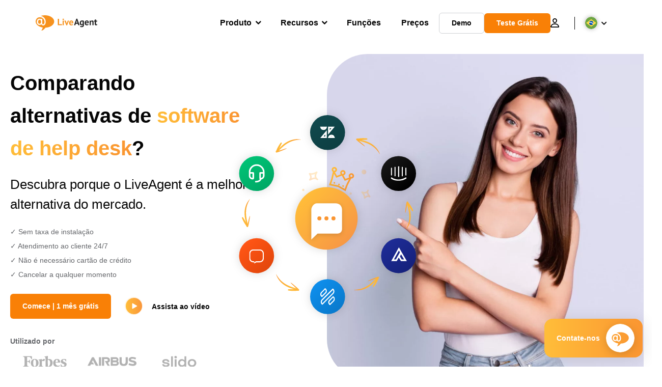

--- FILE ---
content_type: text/html; charset=UTF-8
request_url: https://www.liveagent.com.br/alternativas/
body_size: 59526
content:
<!doctype html>
<html lang="pt-br">
	<head><meta name="referrer" content="strict-origin-when-cross-origin">
	<meta charset="UTF-8">
	<meta http-equiv="X-UA-Compatible" content="IE=edge">
	<meta name="viewport" content="width=device-width, initial-scale=1.0, shrink-to-fit=no">

	<link rel="apple-touch-icon" sizes="180x180" href="https://www.liveagent.com.br/app/themes/liveagent/assets/images/favicon/apple-touch-icon.png">
	<link rel="icon" type="image/png" sizes="32x32" href="https://www.liveagent.com.br/app/themes/liveagent/assets/images/favicon/favicon-32x32.png">
	<link rel="icon" type="image/png" sizes="16x16" href="https://www.liveagent.com.br/app/themes/liveagent/assets/images/favicon/favicon-16x16.png">

	<link rel="mask-icon" href="https://www.liveagent.com.br/app/themes/liveagent/assets/images/favicon/safari-pinned-tab.svg" color="#f5912c">
	<meta name="apple-mobile-web-app-title" content="LiveAgent">
	<meta name="application-name" content="LiveAgent">
	<meta name="msapplication-TileColor" content="#ffffff">
	<meta name="theme-color" content="#ffffff">

	<!-- URLSLAB-SKIP-REPLACE-START -->
	<style id="inline-css" type="text/css">*{-webkit-box-sizing:border-box;box-sizing:border-box}*:active,*:focus,*:hover{outline:0}#app{position:relative}h1,h2,h3,h4,h5,h6,p{margin:0}a{text-decoration:none}a:active,a:focus,a:hover{text-decoration:none}ul{margin:0;padding:0;list-style:none}figure{margin:0}/*! sanitize.css v10.0.0 | CC0 License | github.com/csstools/sanitize.css */*,::before,::after{-webkit-box-sizing:border-box;box-sizing:border-box}::before,::after{text-decoration:inherit;vertical-align:inherit}html{cursor:default;line-height:1.5;-moz-tab-size:4;-o-tab-size:4;tab-size:4;-webkit-tap-highlight-color:transparent;-ms-text-size-adjust:100%;-webkit-text-size-adjust:100%}html:not(:lang(en)){word-break:break-word;-ms-hyphens:auto;hyphens:auto}body{margin:0}h1{font-size:2em;margin:.67em 0}dl dl,dl ol,dl ul,ol dl,ul dl{margin:0}ol ol,ol ul,ul ol,ul ul{margin:0}hr{height:0;overflow:visible}main{display:block}nav ol,nav ul{list-style:none;padding:0}pre{font-family:monospace,monospace;font-size:1em}a{background-color:transparent}abbr[title]{text-decoration:underline;-webkit-text-decoration:underline dotted;text-decoration:underline dotted}b,strong{font-weight:bolder}code,kbd,samp{font-family:monospace,monospace;font-size:1em}small{font-size:80%}audio,canvas,iframe,img,svg,video{vertical-align:middle}audio,video{display:inline-block}audio:not([controls]){display:none;height:0}iframe{border-style:none}img{border-style:none}svg:not([fill]){fill:currentColor}svg:not(:root){overflow:hidden}table{border-collapse:collapse}button,input,select{margin:0}button{overflow:visible;text-transform:none}button,[type=button],[type=reset],[type=submit]{-webkit-appearance:button}fieldset{border:1px solid #a0a0a0;padding:.35em .75em .625em}input{overflow:visible}legend{color:inherit;display:table;max-width:100%;white-space:normal}progress{display:inline-block;vertical-align:baseline}select{text-transform:none}textarea{margin:0;overflow:auto;resize:vertical}[type=checkbox],[type=radio]{padding:0}[type=search]{-webkit-appearance:textfield;outline-offset:-2px}::-webkit-inner-spin-button,::-webkit-outer-spin-button{height:auto}::-webkit-input-placeholder{color:inherit;opacity:.54}::-webkit-search-decoration{-webkit-appearance:none}::-webkit-file-upload-button{-webkit-appearance:button;font:inherit}::-moz-focus-inner{border-style:none;padding:0}:-moz-focusring{outline:1px dotted ButtonText}:-moz-ui-invalid{box-shadow:none}details{display:block}dialog{background-color:white;border:solid;color:black;display:block;height:-moz-fit-content;height:-webkit-fit-content;height:fit-content;left:0;margin:auto;padding:1em;position:absolute;right:0;width:-moz-fit-content;width:-webkit-fit-content;width:fit-content}dialog:not([open]){display:none}summary{display:list-item}canvas{display:inline-block}template{display:none}a,area,button,input,label,select,summary,textarea,[tabindex]{-ms-touch-action:manipulation;touch-action:manipulation}[hidden]{display:none}[aria-busy=true]{cursor:progress}[aria-controls]{cursor:pointer}[aria-disabled=true],[disabled]{cursor:not-allowed}[aria-hidden=false][hidden]{display:initial}[aria-hidden=false][hidden]:not(:focus){clip:rect(0,0,0,0);position:absolute}@font-face{font-family:fontello;src:url(/app/themes/liveagent/assets/webfonts/fontello.woff2?ver=20230109) format("woff2"),url(/app/themes/liveagent/assets/webfonts/fontello.woff?ver=20230109) format("woff"),url(/app/themes/liveagent/assets/webfonts/fontello.ttf?ver=20230109) format("truetype");font-weight:400;font-style:normal;font-display:swap}[class^=fontello-]::before,[class*=fontello-]::before{font-family:fontello,sans-serif;font-style:normal;font-weight:400;display:inline-block;text-decoration:inherit;width:1em;text-align:center;font-variant:normal;text-transform:none;-webkit-font-smoothing:antialiased;-moz-osx-font-smoothing:grayscale}.fontello-icon-e800::before{content:"\e800" !important}.fontello-icon-e801::before{content:"\e801" !important}.fontello-icon-e802::before{content:"\e802" !important}.fontello-icon-e803::before{content:"\e803" !important}.fontello-icon-e804::before{content:"\e804" !important}.fontello-icon-e805::before{content:"\e805" !important}.fontello-icon-e806::before{content:"\e806" !important}.fontello-icon-e807::before{content:"\e807" !important}.fontello-icon-e808::before{content:"\e808" !important}.fontello-icon-e809::before{content:"\e809" !important}.fontello-icon-e80a::before{content:"\e80a" !important}.fontello-icon-e80b::before{content:"\e80b" !important}.fontello-icon-e80c::before{content:"\e80c" !important}.fontello-icon-e80d::before{content:"\e80d" !important}.fontello-icon-e80e::before{content:"\e80e" !important}.fontello-icon-e80f::before{content:"\e80f" !important}.fontello-icon-e810::before{content:"\e810" !important}.fontello-icon-e811::before{content:"\e811" !important}.fontello-icon-e82a::before{content:"\e82a" !important}.fontello-icon-e82b::before{content:"\e82b" !important}.fontello-bars-solid::before{content:"\e812"}.fontello-calendar-regular::before{content:"\e813"}.fontello-check-circle-regular::before{content:"\e814"}.fontello-facebook-f-brands::before{content:"\e815"}.fontello-facebook-square-brands::before{content:"\e816"}.fontello-folder-solid::before{content:"\e817"}.fontello-instagram-brands::before{content:"\e818"}.fontello-linkedin-brands::before{content:"\e819"}.fontello-linkedin-in-brands::before{content:"\e81a"}.fontello-search-solid::before{content:"\e81b"}.fontello-times-circle-regular::before{content:"\e81c"}.fontello-twitter-brands::before{content:"\e81d"}.fontello-twitter-square-brands::before{content:"\e81e"}.fontello-user-solid::before{content:"\e81f"}.fontello-youtube-square-brands::before{content:"\e820"}.fontello-chevron-down-solid::before{content:"\e821"}.fontello-chevron-left-solid::before{content:"\e822"}.fontello-chevron-right-solid::before{content:"\e823"}.fontello-chevron-up-solid::before{content:"\e824"}.fontello-dribbble-brands::before{content:"\e825"}.fontello-github-brands::before{content:"\e826"}.fontello-map-marker-alt-solid::before{content:"\e827"}.fontello-phone-solid::before{content:"\e828"}.fontello-wordpress-simple-brands::before{content:"\e829"}.fontello-info::before{content:"\e82c"}.fontello-company::before{content:"\e82d"}.fontello-mail::before{content:"\e82e"}.fontello-user::before{content:"\e82f"}.fontello-inbox::before{content:"\e830" !important}.fontello-folder2::before{content:"\e831" !important}.fontello-anchor::before{content:"\e832" !important}.fontello-menu-academy::before{content:"\e851" !important}.fontello-menu-awards::before{content:"\e852" !important}.fontello-menu-blog::before{content:"\e853" !important}.fontello-menu-business-solutions::before{content:"\e854" !important}.fontello-menu-call-center::before{content:"\e855" !important}.fontello-menu-change-log::before{content:"\e839" !important}.fontello-menu-customer-portal::before{content:"\e856" !important}.fontello-menu-directory::before{content:"\e857" !important}.fontello-menu-glossary::before{content:"\e833" !important}.fontello-menu-help-desk::before{content:"\e843" !important}.fontello-menu-industry-solutions::before{content:"\e844" !important}.fontello-menu-knowledge-base::before{content:"\e845" !important}.fontello-menu-live-chat::before{content:"\e846" !important}.fontello-menu-social-media::before{content:"\e847" !important}.fontello-menu-system-status::before{content:"\e842" !important}.fontello-menu-take-a-tour::before{content:"\e849" !important}.fontello-menu-templates::before{content:"\e84a" !important}.fontello-menu-ticketing::before{content:"\e84b" !important}.fontello-menu-typing-test::before{content:"\e84c" !important}.fontello-menu-use-cases::before{content:"\e84d" !important}.fontello-menu-vector::before{content:"\e848" !important}.fontello-menu-webinars::before{content:"\e84e" !important}.fontello-menu-why-liveagent::before{content:"\e84f" !important}.fontello-menu-about-us::before{content:"\e850" !important}.fontello-menu-wordpress::before{content:"\e829" !important}.fontello-menu-research::before{content:"\e834" !important}.fontello-menu-checklists::before{content:"\e835" !important}.fontello-whatsapp-brands::before{content:"\e836"}:root{--primary-color:#fa9531;--secondary-color:#ffbd39;--third-color:#feefe0;--package-color-1:#3cc33e;--package-color-2:#1089f8;--package-color-3:#fa9531;--package-color-4:#b0b4bb;--new-item-color:#ff0;--extension-item-color:#050505;--successful-color:#07b65d;--error-color:#f72f49;--font-color-normal:#65676b;--font-color-level3:#65676b;--font-color-medium:#b0b4bb;--font-color-dark:#050505;--font-color-light:#fff;--content-color-normal:#65676b;--content-color-dark:#050505;--content-color-light:#fff;--button-full-font-color:#fff;--button-full-background-color-1:#fa9531;--button-full-background-color-2:#ffbd39;--button-outline-color:#e4e5e9;--border-color-normal:#65676b;--border-color-gray:#e4e5e9;--border-color-gray-icon:#bec2c9;--border-color-inputs:#ced0d4;--border-color-dark:#050505;--border-color-light:#fff;--main-background:#fff;--invert-main-background:#050505;--secondary-background:#f5f5f7;--light-background:#f5f5f7;--header-background:#fff;--main-nav-font-color:#050505;--main-nav-font-color-highlight:#fa9531;--main-nav-underline:#fa9531;--main-nav-submenu-background:#fff;--main-nav-submenu-font-color:#050505;--main-nav-submenu-font-color-hover:#050505;--cookie-background:#fff3e0;--newsletter-background:#f5f5f7;--tabs-background:#f5f5f7;--orange-background:#feefe0;--violet-background:#f3e6ff;--footer-column-border-color:#e4e5e9;--footer-middle-background-color-1:#fa9531;--footer-middle-background-color-2:#ffbd39;--box-shadow:0 0 16px 0 rgba(0,0,0,0.08);--box-shadow-big:0 .25em 4em 0 rgba(0,0,0,0.07);--background:linear-gradient(90deg,#ffbd39 0,#fa9531 100%);--background-invert:linear-gradient(90deg,#fa9531 0,#ffbd39 100%)}html{scroll-behavior:smooth}html :where(img[class*=wp-image-]){height:auto;max-width:100%}body{background-color:#fff;background-color:var(--main-background);font-family:"Helvetica Neue",Helvetica,Arial,sans-serif;font-size:16px;font-weight:400;line-height:24px;-webkit-tap-highlight-color:rgba(0,0,0,0);overflow-x:hidden}body.overlay{overflow:hidden !important}body.overlay::before{content:"";top:0;right:0;bottom:0;left:0;position:fixed;z-index:999998;background-color:rgba(0,0,0,0.6);-webkit-animation:fadeIn .25s;animation:fadeIn .25s}.home .AppContainer{overflow:hidden}.wrapper{position:relative;width:100%;max-width:1180px;margin-left:auto;margin-right:auto;padding-left:20px;padding-right:20px;border-radius:1rem}.wrapper__medium{max-width:1240px}.wrapper__extended{max-width:1380px}.wrapper__wide{position:relative;max-width:1380px;margin-left:auto;margin-right:auto;padding:1.5em 0}.wrapper__narrow{max-width:650px;margin-left:auto;margin-right:auto}.grecaptcha-badge{display:none !important}.hidden{display:none !important}.invisible{visibility:hidden !important;opacity:0 !important;cursor:default}.invisible *,.invisible:hover *{cursor:default !important}.pos-relative{position:relative}.pos-absolute{position:absolute}.pos-fixed{position:fixed}.pos-sticky{position:sticky}.wp-block-media-text{display:grid;grid-template-columns:50% 1fr;grid-template-rows:auto}.wp-block-media-text>.wp-block-media-text__media{-ms-flex-item-align:center;align-self:center}.wp-block-media-text>.wp-block-media-text__content{direction:ltr;grid-column:2;grid-row:1;padding:0 8%;word-break:break-word;align-self:center}.display-block{display:block !important}.flex{display:-webkit-box !important;display:-ms-flexbox !important;display:flex !important}.flex-wrap{-ms-flex-wrap:wrap !important;flex-wrap:wrap !important}.flex-direction-row{-webkit-box-orient:horizontal !important;-webkit-box-direction:normal !important;-ms-flex-direction:row !important;flex-direction:row !important}.flex-direction-column{-webkit-box-orient:vertical !important;-webkit-box-direction:normal !important;-ms-flex-direction:column !important;flex-direction:column !important}.flex-align-center{-ms-flex-line-pack:center !important;align-content:center !important;-webkit-box-align:center !important;-ms-flex-align:center !important;align-items:center !important}.flex-align-center .elementor-widget-wrap{-ms-flex-line-pack:center !important;align-content:center !important;-webkit-box-align:center !important;-ms-flex-align:center !important;align-items:center !important}.flex-justify-center{-webkit-box-pack:center !important;-ms-flex-pack:center !important;justify-content:center !important}.text-align-left{text-align:left !important}.text-align-left *{text-align:left}.text-align-center{text-align:center !important}.text-align-justify{text-align:justify !important}.text-decoration-none{text-decoration:none}.text-decoration-underline{text-decoration:underline}.w-100{width:100%}.no-margin[class]{margin:0 !important}.no-padding[class]{padding:0 !important}[class].ma-left{margin-left:auto}[class].ma-right{margin-right:auto}[class].ma-top{margin-top:auto}[class].ma-bottom{margin-bottom:auto}.mt-0[class]{margin-top:0}.mr-0[class]{margin-right:0}.mb-0[class]{margin-bottom:0}.ml-0[class]{margin-left:0}.pt-0[class]{padding-top:0}.pr-0[class]{padding-right:0}.pb-0[class]{padding-bottom:0}.pl-0[class]{padding-left:0}.mt-xxs[class]{margin-top:.15em}.mr-xxs[class]{margin-right:.15em}.mb-xxs[class]{margin-bottom:.15em}.ml-xxs[class]{margin-left:.15em}.pt-xxs[class]{padding-top:.15em}.pr-xxs[class]{padding-right:.15em}.pb-xxs[class]{padding-bottom:.15em}.pl-xxs[class]{padding-left:.15em}.mt-xs[class]{margin-top:.25em}.mr-xs[class]{margin-right:.25em}.mb-xs[class]{margin-bottom:.25em}.ml-xs[class]{margin-left:.25em}.pt-xs[class]{padding-top:.25em}.pr-xs[class]{padding-right:.25em}.pb-xs[class]{padding-bottom:.25em}.pl-xs[class]{padding-left:.25em}.mt-s[class]{margin-top:.5em}.mr-s[class]{margin-right:.5em}.mb-s[class]{margin-bottom:.5em}.ml-s[class]{margin-left:.5em}.pt-s[class]{padding-top:.5em}.pr-s[class]{padding-right:.5em}.pb-s[class]{padding-bottom:.5em}.pl-s[class]{padding-left:.5em}.mt-m[class]{margin-top:1em}.mr-m[class]{margin-right:1em}.mb-m[class]{margin-bottom:1em}.ml-m[class]{margin-left:1em}.pt-m[class]{padding-top:1em}.pr-m[class]{padding-right:1em}.pb-m[class]{padding-bottom:1em}.pl-m[class]{padding-left:1em}.mt-l[class]{margin-top:1.5em}.mr-l[class]{margin-right:1.5em}.mb-l[class]{margin-bottom:1.5em}.ml-l[class]{margin-left:1.5em}.pt-l[class]{padding-top:1.5em}.pr-l[class]{padding-right:1.5em}.pb-l[class]{padding-bottom:1.5em}.pl-l[class]{padding-left:1.5em}.mt-xl[class]{margin-top:2em}.mr-xl[class]{margin-right:2em}.mb-xl[class]{margin-bottom:2em}.ml-xl[class]{margin-left:2em}.pt-xl[class]{padding-top:2em}.pr-xl[class]{padding-right:2em}.pb-xl[class]{padding-bottom:2em}.pl-xl[class]{padding-left:2em}.mt-xxl[class]{margin-top:2.5em}.mr-xxl[class]{margin-right:2.5em}.mb-xxl[class]{margin-bottom:2.5em}.ml-xxl[class]{margin-left:2.5em}.pt-xxl[class]{padding-top:2.5em}.pr-xxl[class]{padding-right:2.5em}.pb-xxl[class]{padding-bottom:2.5em}.pl-xxl[class]{padding-left:2.5em}.mt-xxxl[class]{margin-top:3.25em}.mr-xxxl[class]{margin-right:3.25em}.mb-xxxl[class]{margin-bottom:3.25em}.ml-xxxl[class]{margin-left:3.25em}.pt-xxxl[class]{padding-top:3.25em}.pr-xxxl[class]{padding-right:3.25em}.pb-xxxl[class]{padding-bottom:3.25em}.pl-xxxl[class]{padding-left:3.25em}.mt-extreme-small[class]{margin-top:3.75em}.mr-extreme-small[class]{margin-right:3.75em}.mb-extreme-small[class]{margin-bottom:3.75em}.ml-extreme-small[class]{margin-left:3.75em}.pt-extreme-small[class]{padding-top:3.75em}.pr-extreme-small[class]{padding-right:3.75em}.pb-extreme-small[class]{padding-bottom:3.75em}.pl-extreme-small[class]{padding-left:3.75em}.mt-extreme[class]{margin-top:4.5em}.mr-extreme[class]{margin-right:4.5em}.mb-extreme[class]{margin-bottom:4.5em}.ml-extreme[class]{margin-left:4.5em}.pt-extreme[class]{padding-top:4.5em}.pr-extreme[class]{padding-right:4.5em}.pb-extreme[class]{padding-bottom:4.5em}.pl-extreme[class]{padding-left:4.5em}.mt-extreme-plus[class]{margin-top:5em}.mr-extreme-plus[class]{margin-right:5em}.mb-extreme-plus[class]{margin-bottom:5em}.ml-extreme-plus[class]{margin-left:5em}.pt-extreme-plus[class]{padding-top:5em}.pr-extreme-plus[class]{padding-right:5em}.pb-extreme-plus[class]{padding-bottom:5em}.pl-extreme-plus[class]{padding-left:5em}.mt-ultra[class]{margin-top:6em}.mr-ultra[class]{margin-right:6em}.mb-ultra[class]{margin-bottom:6em}.ml-ultra[class]{margin-left:6em}.pt-ultra[class]{padding-top:6em}.pr-ultra[class]{padding-right:6em}.pb-ultra[class]{padding-bottom:6em}.pl-ultra[class]{padding-left:6em}.mt-ultra-xl[class]{margin-top:9.375em}.mr-ultra-xl[class]{margin-right:9.375em}.mb-ultra-xl[class]{margin-bottom:9.375em}.ml-ultra-xl[class]{margin-left:9.375em}.pt-ultra-xl[class]{padding-top:9.375em}.pr-ultra-xl[class]{padding-right:9.375em}.pb-ultra-xl[class]{padding-bottom:9.375em}.pl-ultra-xl[class]{padding-left:9.375em}.mt-2xultra[class]{margin-top:10em}.mr-2xultra[class]{margin-right:10em}.mb-2xultra[class]{margin-bottom:10em}.ml-2xultra[class]{margin-left:10em}.pt-2xultra[class]{padding-top:10em}.pr-2xultra[class]{padding-right:10em}.pb-2xultra[class]{padding-bottom:10em}.pl-2xultra[class]{padding-left:10em}.Footer,.Reviews,.Block--redesign__successtories,.Block--redesign__testimonials,.SimilarSources{content-visibility:auto}body.lb-disable-scrolling{overflow:hidden}.lightboxOverlay{position:absolute;top:0;left:0;z-index:999999;opacity:.8;background-color:#000;display:none}.lightbox{overflow:hidden}.lightbox.splide,.lightbox-youtube{position:fixed;left:0;top:0;width:100vw;height:100vh;z-index:999999;text-align:center;line-height:0;font-weight:400;outline:0;opacity:0;-webkit-transition:opacity .5s;transition:opacity .5s}.lightbox.splide::after,.lightbox-youtube::after{background-color:#050505;background-color:var(--invert-main-background);width:100%;height:100%;content:"";position:absolute;top:0;left:0;opacity:.8}.lightbox.splide.active,.lightbox-youtube.active{opacity:1}.lightbox.splide>*,.lightbox-youtube>*{position:relative;z-index:1}.lightbox .splide__list{height:100vh}.lightbox .splide__slide{display:-webkit-box;display:-ms-flexbox;display:flex;-webkit-box-align:center;-ms-flex-align:center;align-items:center;-webkit-box-pack:center;-ms-flex-pack:center;justify-content:center;height:100%}.lightbox .youtube__inn{display:-webkit-box;display:-ms-flexbox;display:flex;-webkit-box-align:center;-ms-flex-align:center;align-items:center;-webkit-box-pack:center;-ms-flex-pack:center;justify-content:center;height:100%}.lightbox .youtube__wrapper{position:relative;width:calc(100% - 1em);height:0;padding-bottom:56.25%;z-index:1}.lightbox .youtube__inmodal{position:absolute;width:100%;top:0;left:0}.lightbox__image-wrapper{padding:0 4em}.lightbox__image-wrapper img{max-width:100%;max-height:100vh}.lightbox .splide__arrows{position:absolute;width:100%;height:2em;top:50%;-webkit-transform:translateY(-50%);-ms-transform:translateY(-50%);transform:translateY(-50%);z-index:2}.lightbox .splide__arrow{width:2em;height:2em;font-size:2rem}.lightbox .splide__arrow::before{display:none}.lightbox .splide__arrow:disabled{display:none}.lightbox .splide__arrow svg{fill:#fff}.lightbox__close.lightbox__close{color:#fff;color:var(--font-color-light);width:1em;height:1em;position:absolute;display:inline-block;right:.5em;top:.5em;font-size:3rem;line-height:1;cursor:pointer;z-index:2;text-shadow:0 0 .1em rgba(0,0,0,0.8)}@-webkit-keyframes chatDots{0%{opacity:.5}15%{-webkit-transform:translateY(-0.25em);transform:translateY(-0.25em)}25%{-webkit-transform:translateY(0);transform:translateY(0)}50%{opacity:1}100%{opacity:.5}}@keyframes chatDots{0%{opacity:.5}15%{-webkit-transform:translateY(-0.25em);transform:translateY(-0.25em)}25%{-webkit-transform:translateY(0);transform:translateY(0)}50%{opacity:1}100%{opacity:.5}}@-webkit-keyframes fadeIn{0%{opacity:0}100%{opacity:1}}@keyframes fadeIn{0%{opacity:0}100%{opacity:1}}@-webkit-keyframes bounceIn{0%{opacity:0;-webkit-transform:scale3d(0.3,0.3,0.3);transform:scale3d(0.3,0.3,0.3);-webkit-animation-timing-function:cubic-bezier(0.215,0.61,0.355,1);animation-timing-function:cubic-bezier(0.215,0.61,0.355,1)}20%{-webkit-transform:scale3d(1.1,1.1,1.1);transform:scale3d(1.1,1.1,1.1);-webkit-animation-timing-function:cubic-bezier(0.215,0.61,0.355,1);animation-timing-function:cubic-bezier(0.215,0.61,0.355,1)}40%{-webkit-transform:scale3d(0.9,0.9,0.9);transform:scale3d(0.9,0.9,0.9);-webkit-animation-timing-function:cubic-bezier(0.215,0.61,0.355,1);animation-timing-function:cubic-bezier(0.215,0.61,0.355,1)}60%{opacity:1;-webkit-transform:scale3d(1.03,1.03,1.03);transform:scale3d(1.03,1.03,1.03);-webkit-animation-timing-function:cubic-bezier(0.215,0.61,0.355,1);animation-timing-function:cubic-bezier(0.215,0.61,0.355,1)}80%{-webkit-transform:scale3d(0.97,0.97,0.97);transform:scale3d(0.97,0.97,0.97);-webkit-animation-timing-function:cubic-bezier(0.215,0.61,0.355,1);animation-timing-function:cubic-bezier(0.215,0.61,0.355,1)}to{opacity:1;-webkit-transform:scale3d(1,1,1);transform:scale3d(1,1,1);-webkit-animation-timing-function:cubic-bezier(0.215,0.61,0.355,1);animation-timing-function:cubic-bezier(0.215,0.61,0.355,1)}}@keyframes bounceIn{0%{opacity:0;-webkit-transform:scale3d(0.3,0.3,0.3);transform:scale3d(0.3,0.3,0.3);-webkit-animation-timing-function:cubic-bezier(0.215,0.61,0.355,1);animation-timing-function:cubic-bezier(0.215,0.61,0.355,1)}20%{-webkit-transform:scale3d(1.1,1.1,1.1);transform:scale3d(1.1,1.1,1.1);-webkit-animation-timing-function:cubic-bezier(0.215,0.61,0.355,1);animation-timing-function:cubic-bezier(0.215,0.61,0.355,1)}40%{-webkit-transform:scale3d(0.9,0.9,0.9);transform:scale3d(0.9,0.9,0.9);-webkit-animation-timing-function:cubic-bezier(0.215,0.61,0.355,1);animation-timing-function:cubic-bezier(0.215,0.61,0.355,1)}60%{opacity:1;-webkit-transform:scale3d(1.03,1.03,1.03);transform:scale3d(1.03,1.03,1.03);-webkit-animation-timing-function:cubic-bezier(0.215,0.61,0.355,1);animation-timing-function:cubic-bezier(0.215,0.61,0.355,1)}80%{-webkit-transform:scale3d(0.97,0.97,0.97);transform:scale3d(0.97,0.97,0.97);-webkit-animation-timing-function:cubic-bezier(0.215,0.61,0.355,1);animation-timing-function:cubic-bezier(0.215,0.61,0.355,1)}to{opacity:1;-webkit-transform:scale3d(1,1,1);transform:scale3d(1,1,1);-webkit-animation-timing-function:cubic-bezier(0.215,0.61,0.355,1);animation-timing-function:cubic-bezier(0.215,0.61,0.355,1)}}@-webkit-keyframes down{0%{-webkit-transform:translate(0);transform:translate(0)}20%{-webkit-transform:translateY(1em);transform:translateY(1em)}40%{-webkit-transform:translate(0);transform:translate(0)}}@keyframes down{0%{-webkit-transform:translate(0);transform:translate(0)}20%{-webkit-transform:translateY(1em);transform:translateY(1em)}40%{-webkit-transform:translate(0);transform:translate(0)}}@-webkit-keyframes slideDown{from{-webkit-transform:translateY(-100%);transform:translateY(-100%)}to{-webkit-transform:translateY(0);transform:translateY(0)}}@keyframes slideDown{from{-webkit-transform:translateY(-100%);transform:translateY(-100%)}to{-webkit-transform:translateY(0);transform:translateY(0)}}@-webkit-keyframes slideUp{from{-webkit-transform:translateY(0);transform:translateY(0)}to{-webkit-transform:translateY(-100%);transform:translateY(-100%)}}@keyframes slideUp{from{-webkit-transform:translateY(0);transform:translateY(0)}to{-webkit-transform:translateY(-100%);transform:translateY(-100%)}}@-webkit-keyframes pulse{0%{-webkit-box-shadow:0 0 0 0 rgba(245,145,44,0.6);box-shadow:0 0 0 0 rgba(245,145,44,0.6)}70%{-webkit-box-shadow:0 0 0 15px rgba(245,145,44,0);box-shadow:0 0 0 15px rgba(245,145,44,0)}100%{-webkit-box-shadow:0 0 0 0 rgba(245,145,44,0);box-shadow:0 0 0 0 rgba(245,145,44,0)}}@keyframes pulse{0%{-webkit-box-shadow:0 0 0 0 rgba(245,145,44,0.6);box-shadow:0 0 0 0 rgba(245,145,44,0.6)}70%{-webkit-box-shadow:0 0 0 15px rgba(245,145,44,0);box-shadow:0 0 0 15px rgba(245,145,44,0)}100%{-webkit-box-shadow:0 0 0 0 rgba(245,145,44,0);box-shadow:0 0 0 0 rgba(245,145,44,0)}}.c-black-real{color:#000 !important}.c-black-real *{color:inherit !important}.c-black-real svg{fill:currentcolor !important}svg.c-black-real{fill:currentcolor !important}.bg-black-real{background-color:#000 !important}.border-black-real{border-color:#000 !important}.c-black{color:#050505 !important}.c-black *{color:inherit !important}.c-black svg{fill:currentcolor !important}svg.c-black{fill:currentcolor !important}.bg-black{background-color:#050505 !important}.border-black{border-color:#050505 !important}.c-white{color:#fff !important}.c-white *{color:inherit !important}.c-white svg{fill:currentcolor !important}svg.c-white{fill:currentcolor !important}.bg-white{background-color:#fff !important}.border-white{border-color:#fff !important}.c-gray{color:#231f20 !important}.c-gray *{color:inherit !important}.c-gray svg{fill:currentcolor !important}svg.c-gray{fill:currentcolor !important}.bg-gray{background-color:#231f20 !important}.border-gray{border-color:#231f20 !important}.c-dark-gray{color:#65676b !important}.c-dark-gray *{color:inherit !important}.c-dark-gray svg{fill:currentcolor !important}svg.c-dark-gray{fill:currentcolor !important}.bg-dark-gray{background-color:#65676b !important}.border-dark-gray{border-color:#65676b !important}.c-medium-gray{color:#b0b4bb !important}.c-medium-gray *{color:inherit !important}.c-medium-gray svg{fill:currentcolor !important}svg.c-medium-gray{fill:currentcolor !important}.bg-medium-gray{background-color:#b0b4bb !important}.border-medium-gray{border-color:#b0b4bb !important}.c-medium-gray-quotes{color:#65676b !important}.c-medium-gray-quotes *{color:inherit !important}.c-medium-gray-quotes svg{fill:currentcolor !important}svg.c-medium-gray-quotes{fill:currentcolor !important}.bg-medium-gray-quotes{background-color:#65676b !important}.border-medium-gray-quotes{border-color:#65676b !important}.c-medium-gray-inputs{color:#ced0d4 !important}.c-medium-gray-inputs *{color:inherit !important}.c-medium-gray-inputs svg{fill:currentcolor !important}svg.c-medium-gray-inputs{fill:currentcolor !important}.bg-medium-gray-inputs{background-color:#ced0d4 !important}.border-medium-gray-inputs{border-color:#ced0d4 !important}.c-level3{color:#8c9097 !important}.c-level3 *{color:inherit !important}.c-level3 svg{fill:currentcolor !important}svg.c-level3{fill:currentcolor !important}.bg-level3{background-color:#8c9097 !important}.border-level3{border-color:#8c9097 !important}.c-level4{color:#f9f9fa !important}.c-level4 *{color:inherit !important}.c-level4 svg{fill:currentcolor !important}svg.c-level4{fill:currentcolor !important}.bg-level4{background-color:#f9f9fa !important}.border-level4{border-color:#f9f9fa !important}.c-light-gray{color:#e4e5e9 !important}.c-light-gray *{color:inherit !important}.c-light-gray svg{fill:currentcolor !important}svg.c-light-gray{fill:currentcolor !important}.bg-light-gray{background-color:#e4e5e9 !important}.border-light-gray{border-color:#e4e5e9 !important}.c-lighter-gray{color:#d8dadf !important}.c-lighter-gray *{color:inherit !important}.c-lighter-gray svg{fill:currentcolor !important}svg.c-lighter-gray{fill:currentcolor !important}.bg-lighter-gray{background-color:#d8dadf !important}.border-lighter-gray{border-color:#d8dadf !important}.c-light-gray-icon{color:#bec2c9 !important}.c-light-gray-icon *{color:inherit !important}.c-light-gray-icon svg{fill:currentcolor !important}svg.c-light-gray-icon{fill:currentcolor !important}.bg-light-gray-icon{background-color:#bec2c9 !important}.border-light-gray-icon{border-color:#bec2c9 !important}.c-lightest-gray{color:#f5f5f7 !important}.c-lightest-gray *{color:inherit !important}.c-lightest-gray svg{fill:currentcolor !important}svg.c-lightest-gray{fill:currentcolor !important}.bg-lightest-gray{background-color:#f5f5f7 !important}.border-lightest-gray{border-color:#f5f5f7 !important}.c-ultralightest-gray{color:#f5f5f7 !important}.c-ultralightest-gray *{color:inherit !important}.c-ultralightest-gray svg{fill:currentcolor !important}svg.c-ultralightest-gray{fill:currentcolor !important}.bg-ultralightest-gray{background-color:#f5f5f7 !important}.border-ultralightest-gray{border-color:#f5f5f7 !important}.c-pricing-gray{color:#edeff3 !important}.c-pricing-gray *{color:inherit !important}.c-pricing-gray svg{fill:currentcolor !important}svg.c-pricing-gray{fill:currentcolor !important}.bg-pricing-gray{background-color:#edeff3 !important}.border-pricing-gray{border-color:#edeff3 !important}.c-dark-orange{color:#fa9531 !important}.c-dark-orange *{color:inherit !important}.c-dark-orange svg{fill:currentcolor !important}svg.c-dark-orange{fill:currentcolor !important}.bg-dark-orange{background-color:#fa9531 !important}.border-dark-orange{border-color:#fa9531 !important}.c-primary{color:#fa9531 !important}.c-primary *{color:inherit !important}.c-primary svg{fill:currentcolor !important}svg.c-primary{fill:currentcolor !important}.bg-primary{background-color:#fa9531 !important}.border-primary{border-color:#fa9531 !important}.c-orange-new{color:#ffb928 !important}.c-orange-new *{color:inherit !important}.c-orange-new svg{fill:currentcolor !important}svg.c-orange-new{fill:currentcolor !important}.bg-orange-new{background-color:#ffb928 !important}.border-orange-new{border-color:#ffb928 !important}.c-medium-orange{color:#feefe0 !important}.c-medium-orange *{color:inherit !important}.c-medium-orange svg{fill:currentcolor !important}svg.c-medium-orange{fill:currentcolor !important}.bg-medium-orange{background-color:#feefe0 !important}.border-medium-orange{border-color:#feefe0 !important}.c-light-orange{color:#ffbd39 !important}.c-light-orange *{color:inherit !important}.c-light-orange svg{fill:currentcolor !important}svg.c-light-orange{fill:currentcolor !important}.bg-light-orange{background-color:#ffbd39 !important}.border-light-orange{border-color:#ffbd39 !important}.c-light-green{color:#3cc33e !important}.c-light-green *{color:inherit !important}.c-light-green svg{fill:currentcolor !important}svg.c-light-green{fill:currentcolor !important}.bg-light-green{background-color:#3cc33e !important}.border-light-green{border-color:#3cc33e !important}.c-light-blue{color:#1089f8 !important}.c-light-blue *{color:inherit !important}.c-light-blue svg{fill:currentcolor !important}svg.c-light-blue{fill:currentcolor !important}.bg-light-blue{background-color:#1089f8 !important}.border-light-blue{border-color:#1089f8 !important}.c-green{color:#080 !important}.c-green *{color:inherit !important}.c-green svg{fill:currentcolor !important}svg.c-green{fill:currentcolor !important}.bg-green{background-color:#080 !important}.border-green{border-color:#080 !important}.c-red{color:#f00 !important}.c-red *{color:inherit !important}.c-red svg{fill:currentcolor !important}svg.c-red{fill:currentcolor !important}.bg-red{background-color:#f00 !important}.border-red{border-color:#f00 !important}.c-yellow{color:#ff0 !important}.c-yellow *{color:inherit !important}.c-yellow svg{fill:currentcolor !important}svg.c-yellow{fill:currentcolor !important}.bg-yellow{background-color:#ff0 !important}.border-yellow{border-color:#ff0 !important}.c-dark-pink{color:#b44b85 !important}.c-dark-pink *{color:inherit !important}.c-dark-pink svg{fill:currentcolor !important}svg.c-dark-pink{fill:currentcolor !important}.bg-dark-pink{background-color:#b44b85 !important}.border-dark-pink{border-color:#b44b85 !important}.c-light-pink{color:#f478a5 !important}.c-light-pink *{color:inherit !important}.c-light-pink svg{fill:currentcolor !important}svg.c-light-pink{fill:currentcolor !important}.bg-light-pink{background-color:#f478a5 !important}.border-light-pink{border-color:#f478a5 !important}.c-saturated-violet{color:#ae54fd !important}.c-saturated-violet *{color:inherit !important}.c-saturated-violet svg{fill:currentcolor !important}svg.c-saturated-violet{fill:currentcolor !important}.bg-saturated-violet{background-color:#ae54fd !important}.border-saturated-violet{border-color:#ae54fd !important}.c-desaturated-violet{color:#f3e6ff !important}.c-desaturated-violet *{color:inherit !important}.c-desaturated-violet svg{fill:currentcolor !important}svg.c-desaturated-violet{fill:currentcolor !important}.bg-desaturated-violet{background-color:#f3e6ff !important}.border-desaturated-violet{border-color:#f3e6ff !important}.c-saturated-blue{color:#2570ed !important}.c-saturated-blue *{color:inherit !important}.c-saturated-blue svg{fill:currentcolor !important}svg.c-saturated-blue{fill:currentcolor !important}.bg-saturated-blue{background-color:#2570ed !important}.border-saturated-blue{border-color:#2570ed !important}.c-desaturated-blue{color:#dfeafd !important}.c-desaturated-blue *{color:inherit !important}.c-desaturated-blue svg{fill:currentcolor !important}svg.c-desaturated-blue{fill:currentcolor !important}.bg-desaturated-blue{background-color:#dfeafd !important}.border-desaturated-blue{border-color:#dfeafd !important}.c-saturated-green{color:#07b65d !important}.c-saturated-green *{color:inherit !important}.c-saturated-green svg{fill:currentcolor !important}svg.c-saturated-green{fill:currentcolor !important}.bg-saturated-green{background-color:#07b65d !important}.border-saturated-green{border-color:#07b65d !important}.c-desaturated-green{color:#daf4e7 !important}.c-desaturated-green *{color:inherit !important}.c-desaturated-green svg{fill:currentcolor !important}svg.c-desaturated-green{fill:currentcolor !important}.bg-desaturated-green{background-color:#daf4e7 !important}.border-desaturated-green{border-color:#daf4e7 !important}.c-saturated-red{color:#f72f49 !important}.c-saturated-red *{color:inherit !important}.c-saturated-red svg{fill:currentcolor !important}svg.c-saturated-red{fill:currentcolor !important}.bg-saturated-red{background-color:#f72f49 !important}.border-saturated-red{border-color:#f72f49 !important}.c-desaturated-red{color:#fee0e4 !important}.c-desaturated-red *{color:inherit !important}.c-desaturated-red svg{fill:currentcolor !important}svg.c-desaturated-red{fill:currentcolor !important}.bg-desaturated-red{background-color:#fee0e4 !important}.border-desaturated-red{border-color:#fee0e4 !important}.c-saturated-cyan{color:#48c6ce !important}.c-saturated-cyan *{color:inherit !important}.c-saturated-cyan svg{fill:currentcolor !important}svg.c-saturated-cyan{fill:currentcolor !important}.bg-saturated-cyan{background-color:#48c6ce !important}.border-saturated-cyan{border-color:#48c6ce !important}.c-desaturated-cyan{color:#e4f7f8 !important}.c-desaturated-cyan *{color:inherit !important}.c-desaturated-cyan svg{fill:currentcolor !important}svg.c-desaturated-cyan{fill:currentcolor !important}.bg-desaturated-cyan{background-color:#e4f7f8 !important}.border-desaturated-cyan{border-color:#e4f7f8 !important}@media(min-width:768px){.wrapper__wide{padding:2.75em 0}.hidden-tablet{display:none !important}.display-block-tablet{display:block !important}.flex-tablet{display:-webkit-box !important;display:-ms-flexbox !important;display:flex !important}.mobile--only{display:none}.mt-0-tablet[class]{margin-top:0}.mr-0-tablet[class]{margin-right:0}.mb-0-tablet[class]{margin-bottom:0}.ml-0-tablet[class]{margin-left:0}.pt-0-tablet[class]{padding-top:0}.pr-0-tablet[class]{padding-right:0}.pb-0-tablet[class]{padding-bottom:0}.pl-0-tablet[class]{padding-left:0}.mt-xxs-tablet[class]{margin-top:.15em}.mr-xxs-tablet[class]{margin-right:.15em}.mb-xxs-tablet[class]{margin-bottom:.15em}.ml-xxs-tablet[class]{margin-left:.15em}.pt-xxs-tablet[class]{padding-top:.15em}.pr-xxs-tablet[class]{padding-right:.15em}.pb-xxs-tablet[class]{padding-bottom:.15em}.pl-xxs-tablet[class]{padding-left:.15em}.mt-xs-tablet[class]{margin-top:.25em}.mr-xs-tablet[class]{margin-right:.25em}.mb-xs-tablet[class]{margin-bottom:.25em}.ml-xs-tablet[class]{margin-left:.25em}.pt-xs-tablet[class]{padding-top:.25em}.pr-xs-tablet[class]{padding-right:.25em}.pb-xs-tablet[class]{padding-bottom:.25em}.pl-xs-tablet[class]{padding-left:.25em}.mt-s-tablet[class]{margin-top:.5em}.mr-s-tablet[class]{margin-right:.5em}.mb-s-tablet[class]{margin-bottom:.5em}.ml-s-tablet[class]{margin-left:.5em}.pt-s-tablet[class]{padding-top:.5em}.pr-s-tablet[class]{padding-right:.5em}.pb-s-tablet[class]{padding-bottom:.5em}.pl-s-tablet[class]{padding-left:.5em}.mt-m-tablet[class]{margin-top:1em}.mr-m-tablet[class]{margin-right:1em}.mb-m-tablet[class]{margin-bottom:1em}.ml-m-tablet[class]{margin-left:1em}.pt-m-tablet[class]{padding-top:1em}.pr-m-tablet[class]{padding-right:1em}.pb-m-tablet[class]{padding-bottom:1em}.pl-m-tablet[class]{padding-left:1em}.mt-l-tablet[class]{margin-top:1.5em}.mr-l-tablet[class]{margin-right:1.5em}.mb-l-tablet[class]{margin-bottom:1.5em}.ml-l-tablet[class]{margin-left:1.5em}.pt-l-tablet[class]{padding-top:1.5em}.pr-l-tablet[class]{padding-right:1.5em}.pb-l-tablet[class]{padding-bottom:1.5em}.pl-l-tablet[class]{padding-left:1.5em}.mt-xl-tablet[class]{margin-top:2em}.mr-xl-tablet[class]{margin-right:2em}.mb-xl-tablet[class]{margin-bottom:2em}.ml-xl-tablet[class]{margin-left:2em}.pt-xl-tablet[class]{padding-top:2em}.pr-xl-tablet[class]{padding-right:2em}.pb-xl-tablet[class]{padding-bottom:2em}.pl-xl-tablet[class]{padding-left:2em}.mt-xxl-tablet[class]{margin-top:2.5em}.mr-xxl-tablet[class]{margin-right:2.5em}.mb-xxl-tablet[class]{margin-bottom:2.5em}.ml-xxl-tablet[class]{margin-left:2.5em}.pt-xxl-tablet[class]{padding-top:2.5em}.pr-xxl-tablet[class]{padding-right:2.5em}.pb-xxl-tablet[class]{padding-bottom:2.5em}.pl-xxl-tablet[class]{padding-left:2.5em}.mt-xxxl-tablet[class]{margin-top:3.25em}.mr-xxxl-tablet[class]{margin-right:3.25em}.mb-xxxl-tablet[class]{margin-bottom:3.25em}.ml-xxxl-tablet[class]{margin-left:3.25em}.pt-xxxl-tablet[class]{padding-top:3.25em}.pr-xxxl-tablet[class]{padding-right:3.25em}.pb-xxxl-tablet[class]{padding-bottom:3.25em}.pl-xxxl-tablet[class]{padding-left:3.25em}.mt-extreme-small-tablet[class]{margin-top:3.75em}.mr-extreme-small-tablet[class]{margin-right:3.75em}.mb-extreme-small-tablet[class]{margin-bottom:3.75em}.ml-extreme-small-tablet[class]{margin-left:3.75em}.pt-extreme-small-tablet[class]{padding-top:3.75em}.pr-extreme-small-tablet[class]{padding-right:3.75em}.pb-extreme-small-tablet[class]{padding-bottom:3.75em}.pl-extreme-small-tablet[class]{padding-left:3.75em}.mt-extreme-tablet[class]{margin-top:4.5em}.mr-extreme-tablet[class]{margin-right:4.5em}.mb-extreme-tablet[class]{margin-bottom:4.5em}.ml-extreme-tablet[class]{margin-left:4.5em}.pt-extreme-tablet[class]{padding-top:4.5em}.pr-extreme-tablet[class]{padding-right:4.5em}.pb-extreme-tablet[class]{padding-bottom:4.5em}.pl-extreme-tablet[class]{padding-left:4.5em}.mt-extreme-plus-tablet[class]{margin-top:5em}.mr-extreme-plus-tablet[class]{margin-right:5em}.mb-extreme-plus-tablet[class]{margin-bottom:5em}.ml-extreme-plus-tablet[class]{margin-left:5em}.pt-extreme-plus-tablet[class]{padding-top:5em}.pr-extreme-plus-tablet[class]{padding-right:5em}.pb-extreme-plus-tablet[class]{padding-bottom:5em}.pl-extreme-plus-tablet[class]{padding-left:5em}.mt-ultra-tablet[class]{margin-top:6em}.mr-ultra-tablet[class]{margin-right:6em}.mb-ultra-tablet[class]{margin-bottom:6em}.ml-ultra-tablet[class]{margin-left:6em}.pt-ultra-tablet[class]{padding-top:6em}.pr-ultra-tablet[class]{padding-right:6em}.pb-ultra-tablet[class]{padding-bottom:6em}.pl-ultra-tablet[class]{padding-left:6em}.mt-ultra-xl-tablet[class]{margin-top:9.375em}.mr-ultra-xl-tablet[class]{margin-right:9.375em}.mb-ultra-xl-tablet[class]{margin-bottom:9.375em}.ml-ultra-xl-tablet[class]{margin-left:9.375em}.pt-ultra-xl-tablet[class]{padding-top:9.375em}.pr-ultra-xl-tablet[class]{padding-right:9.375em}.pb-ultra-xl-tablet[class]{padding-bottom:9.375em}.pl-ultra-xl-tablet[class]{padding-left:9.375em}.mt-2xultra-tablet[class]{margin-top:10em}.mr-2xultra-tablet[class]{margin-right:10em}.mb-2xultra-tablet[class]{margin-bottom:10em}.ml-2xultra-tablet[class]{margin-left:10em}.pt-2xultra-tablet[class]{padding-top:10em}.pr-2xultra-tablet[class]{padding-right:10em}.pb-2xultra-tablet[class]{padding-bottom:10em}.pl-2xultra-tablet[class]{padding-left:10em}}@media(min-width:1024px){.wrapper__extended{padding:3em 8.7%}.wrapper__wide{display:-webkit-box;display:-ms-flexbox;display:flex}.hidden-tablet-landscape{display:none !important}.display-block-tablet-landscape{display:block !important}.flex-tablet-landscape{display:-webkit-box !important;display:-ms-flexbox !important;display:flex !important}.tablet--only{display:none}.mt-0-tablet-landscape[class]{margin-top:0}.mr-0-tablet-landscape[class]{margin-right:0}.mb-0-tablet-landscape[class]{margin-bottom:0}.ml-0-tablet-landscape[class]{margin-left:0}.pt-0-tablet-landscape[class]{padding-top:0}.pr-0-tablet-landscape[class]{padding-right:0}.pb-0-tablet-landscape[class]{padding-bottom:0}.pl-0-tablet-landscape[class]{padding-left:0}.mt-xxs-tablet-landscape[class]{margin-top:.15em}.mr-xxs-tablet-landscape[class]{margin-right:.15em}.mb-xxs-tablet-landscape[class]{margin-bottom:.15em}.ml-xxs-tablet-landscape[class]{margin-left:.15em}.pt-xxs-tablet-landscape[class]{padding-top:.15em}.pr-xxs-tablet-landscape[class]{padding-right:.15em}.pb-xxs-tablet-landscape[class]{padding-bottom:.15em}.pl-xxs-tablet-landscape[class]{padding-left:.15em}.mt-xs-tablet-landscape[class]{margin-top:.25em}.mr-xs-tablet-landscape[class]{margin-right:.25em}.mb-xs-tablet-landscape[class]{margin-bottom:.25em}.ml-xs-tablet-landscape[class]{margin-left:.25em}.pt-xs-tablet-landscape[class]{padding-top:.25em}.pr-xs-tablet-landscape[class]{padding-right:.25em}.pb-xs-tablet-landscape[class]{padding-bottom:.25em}.pl-xs-tablet-landscape[class]{padding-left:.25em}.mt-s-tablet-landscape[class]{margin-top:.5em}.mr-s-tablet-landscape[class]{margin-right:.5em}.mb-s-tablet-landscape[class]{margin-bottom:.5em}.ml-s-tablet-landscape[class]{margin-left:.5em}.pt-s-tablet-landscape[class]{padding-top:.5em}.pr-s-tablet-landscape[class]{padding-right:.5em}.pb-s-tablet-landscape[class]{padding-bottom:.5em}.pl-s-tablet-landscape[class]{padding-left:.5em}.mt-m-tablet-landscape[class]{margin-top:1em}.mr-m-tablet-landscape[class]{margin-right:1em}.mb-m-tablet-landscape[class]{margin-bottom:1em}.ml-m-tablet-landscape[class]{margin-left:1em}.pt-m-tablet-landscape[class]{padding-top:1em}.pr-m-tablet-landscape[class]{padding-right:1em}.pb-m-tablet-landscape[class]{padding-bottom:1em}.pl-m-tablet-landscape[class]{padding-left:1em}.mt-l-tablet-landscape[class]{margin-top:1.5em}.mr-l-tablet-landscape[class]{margin-right:1.5em}.mb-l-tablet-landscape[class]{margin-bottom:1.5em}.ml-l-tablet-landscape[class]{margin-left:1.5em}.pt-l-tablet-landscape[class]{padding-top:1.5em}.pr-l-tablet-landscape[class]{padding-right:1.5em}.pb-l-tablet-landscape[class]{padding-bottom:1.5em}.pl-l-tablet-landscape[class]{padding-left:1.5em}.mt-xl-tablet-landscape[class]{margin-top:2em}.mr-xl-tablet-landscape[class]{margin-right:2em}.mb-xl-tablet-landscape[class]{margin-bottom:2em}.ml-xl-tablet-landscape[class]{margin-left:2em}.pt-xl-tablet-landscape[class]{padding-top:2em}.pr-xl-tablet-landscape[class]{padding-right:2em}.pb-xl-tablet-landscape[class]{padding-bottom:2em}.pl-xl-tablet-landscape[class]{padding-left:2em}.mt-xxl-tablet-landscape[class]{margin-top:2.5em}.mr-xxl-tablet-landscape[class]{margin-right:2.5em}.mb-xxl-tablet-landscape[class]{margin-bottom:2.5em}.ml-xxl-tablet-landscape[class]{margin-left:2.5em}.pt-xxl-tablet-landscape[class]{padding-top:2.5em}.pr-xxl-tablet-landscape[class]{padding-right:2.5em}.pb-xxl-tablet-landscape[class]{padding-bottom:2.5em}.pl-xxl-tablet-landscape[class]{padding-left:2.5em}.mt-xxxl-tablet-landscape[class]{margin-top:3.25em}.mr-xxxl-tablet-landscape[class]{margin-right:3.25em}.mb-xxxl-tablet-landscape[class]{margin-bottom:3.25em}.ml-xxxl-tablet-landscape[class]{margin-left:3.25em}.pt-xxxl-tablet-landscape[class]{padding-top:3.25em}.pr-xxxl-tablet-landscape[class]{padding-right:3.25em}.pb-xxxl-tablet-landscape[class]{padding-bottom:3.25em}.pl-xxxl-tablet-landscape[class]{padding-left:3.25em}.mt-extreme-small-tablet-landscape[class]{margin-top:3.75em}.mr-extreme-small-tablet-landscape[class]{margin-right:3.75em}.mb-extreme-small-tablet-landscape[class]{margin-bottom:3.75em}.ml-extreme-small-tablet-landscape[class]{margin-left:3.75em}.pt-extreme-small-tablet-landscape[class]{padding-top:3.75em}.pr-extreme-small-tablet-landscape[class]{padding-right:3.75em}.pb-extreme-small-tablet-landscape[class]{padding-bottom:3.75em}.pl-extreme-small-tablet-landscape[class]{padding-left:3.75em}.mt-extreme-tablet-landscape[class]{margin-top:4.5em}.mr-extreme-tablet-landscape[class]{margin-right:4.5em}.mb-extreme-tablet-landscape[class]{margin-bottom:4.5em}.ml-extreme-tablet-landscape[class]{margin-left:4.5em}.pt-extreme-tablet-landscape[class]{padding-top:4.5em}.pr-extreme-tablet-landscape[class]{padding-right:4.5em}.pb-extreme-tablet-landscape[class]{padding-bottom:4.5em}.pl-extreme-tablet-landscape[class]{padding-left:4.5em}.mt-extreme-plus-tablet-landscape[class]{margin-top:5em}.mr-extreme-plus-tablet-landscape[class]{margin-right:5em}.mb-extreme-plus-tablet-landscape[class]{margin-bottom:5em}.ml-extreme-plus-tablet-landscape[class]{margin-left:5em}.pt-extreme-plus-tablet-landscape[class]{padding-top:5em}.pr-extreme-plus-tablet-landscape[class]{padding-right:5em}.pb-extreme-plus-tablet-landscape[class]{padding-bottom:5em}.pl-extreme-plus-tablet-landscape[class]{padding-left:5em}.mt-ultra-tablet-landscape[class]{margin-top:6em}.mr-ultra-tablet-landscape[class]{margin-right:6em}.mb-ultra-tablet-landscape[class]{margin-bottom:6em}.ml-ultra-tablet-landscape[class]{margin-left:6em}.pt-ultra-tablet-landscape[class]{padding-top:6em}.pr-ultra-tablet-landscape[class]{padding-right:6em}.pb-ultra-tablet-landscape[class]{padding-bottom:6em}.pl-ultra-tablet-landscape[class]{padding-left:6em}.mt-ultra-xl-tablet-landscape[class]{margin-top:9.375em}.mr-ultra-xl-tablet-landscape[class]{margin-right:9.375em}.mb-ultra-xl-tablet-landscape[class]{margin-bottom:9.375em}.ml-ultra-xl-tablet-landscape[class]{margin-left:9.375em}.pt-ultra-xl-tablet-landscape[class]{padding-top:9.375em}.pr-ultra-xl-tablet-landscape[class]{padding-right:9.375em}.pb-ultra-xl-tablet-landscape[class]{padding-bottom:9.375em}.pl-ultra-xl-tablet-landscape[class]{padding-left:9.375em}.mt-2xultra-tablet-landscape[class]{margin-top:10em}.mr-2xultra-tablet-landscape[class]{margin-right:10em}.mb-2xultra-tablet-landscape[class]{margin-bottom:10em}.ml-2xultra-tablet-landscape[class]{margin-left:10em}.pt-2xultra-tablet-landscape[class]{padding-top:10em}.pr-2xultra-tablet-landscape[class]{padding-right:10em}.pb-2xultra-tablet-landscape[class]{padding-bottom:10em}.pl-2xultra-tablet-landscape[class]{padding-left:10em}}@media(min-width:1180px){.lightbox .youtube__wrapper{width:85%;height:100vh;padding-bottom:0}}@media(min-width:1380px){.wrapper__extended{padding:5.25em 7.5em}}@media(max-width:1379px){.desktop--only{display:none}}@media(max-width:1180px){.wrapper{padding-left:40px;padding-right:40px}}@media(max-width:1023px){.AppContainer{padding-left:0 !important;padding-right:0 !important}}@media(max-width:768px){.wrapper{padding-left:40px !important;padding-right:40px !important}}@media(max-width:767px){html{overflow-x:hidden}.AppContainer{padding-left:1em !important;padding-right:1em !important}}@media(max-width:415px){.wrapper{padding-left:1em !important;padding-right:1em !important}}@media(prefers-color-scheme:dark){:root{--header-background:#fff}}body.demo #app .Header, .page-template-template-trialredesign .Header, .page-template-template-trialredesign .Newsletter, .page-template-template-trialredesign .Footer, .page-template-template-trial-redesign .Header, .page-template-template-trial-redesign .Newsletter, .page-template-template-trial-redesign .Footer, .page-template-template-redeem-code .Header, .page-template-template-redeem-code .Newsletter, .page-template-template-redeem-code .Footer {
    display: none;
		}.Header__flags{display:none}.Header__flags ul{margin:0}.Header__flags__title,.Header__flags p{display:none}.Header__flags--item{-webkit-column-break-inside:avoid;-moz-column-break-inside:avoid;break-inside:avoid}.Header__flags--item-flag{width:1.5em;height:1.5em;margin-right:.5rem;border-radius:50%;-webkit-box-shadow:0 0 .25em 0 rgba(0,0,0,0.5);box-shadow:0 0 .25em 0 rgba(0,0,0,0.5)}.Header__flags--item-link[class]{color:#65676b;color:var(--font-color-level3);position:relative;display:-webkit-box;display:-ms-flexbox;display:flex;-webkit-box-align:center;-ms-flex-align:center;align-items:center;padding:.5em 0;font-size:.75rem;line-height:1;text-decoration:none !important}.Header__flags--item-link[class]:not(.active)::before{width:100%;height:100%;background-color:rgba(0,0,0,0.06);content:"";position:absolute;bottom:0;left:-0.5em;z-index:1;-webkit-transform:scaleX(0);-ms-transform:scaleX(0);transform:scaleX(0);-webkit-transform-origin:left center;-ms-transform-origin:left center;transform-origin:left center;-webkit-transition:all .5s ease;transition:all .5s ease;pointer-events:none}.Header__flags--item-link[class].active{opacity:.6}.Header__flags--item-link[class]:active,.Header__flags--item-link[class]:focus,.Header__flags--item-link[class]:hover{color:#65676b;color:var(--font-color-level3)}.Header__flags--item-link[class]:active::before,.Header__flags--item-link[class]:focus::before,.Header__flags--item-link[class]:hover::before{-webkit-transform:scaleX(1);-ms-transform:scaleX(1);transform:scaleX(1)}.Header__flags--item-toggle{cursor:pointer}.Header__flags--item-toggle .Header__flags--item-flag{-webkit-box-shadow:0 0 .5em 0 rgba(0,0,0,0.3);box-shadow:0 0 .5em 0 rgba(0,0,0,0.3)}.Header__flags--item-toggle::after{content:"\e821";font-family:fontello,sans-serif;font-size:.75rem;top:.5625em;right:0;width:.75em;display:inline-block}.Header__flags--item-toggle:active .Header__flags--item-flag,.Header__flags--item-toggle:focus .Header__flags--item-flag,.Header__flags--item-toggle:hover .Header__flags--item-flag{-webkit-box-shadow:0 0 .75em 0 rgba(0,0,0,0.75);box-shadow:0 0 .75em 0 rgba(0,0,0,0.75)}.Header__flags--mainmenu{background-color:#fff;background-color:var(--main-background);position:fixed;overflow:scroll;width:100vw;height:100vh;padding:1.25em;opacity:0;left:0;top:4em;-webkit-transition:opacity .2s;transition:opacity .2s}.Header__flags--mainmenu.active{display:block}.Header__flags--mainmenu.active.visible{opacity:1}.Header__flags--region{height:auto;margin-right:1em;margin-bottom:1em;float:left}.Header__flags--region ul{display:-webkit-box;display:-ms-flexbox;display:flex;-ms-flex-wrap:wrap;flex-wrap:wrap}.Header__flags--region ul li{-webkit-transform:translateZ(0);transform:translateZ(0);margin-right:.75em}.Header__flags--region-title{position:relative;font-size:.875rem;line-height:1.25;margin:0 0 .25em 0}.Header__flags--region-europe{float:none;margin-right:0;-webkit-column-count:2;-moz-column-count:2;column-count:2;-webkit-column-gap:2em;-moz-column-gap:2em;column-gap:2em}.Header__flags--region-europe h4,.Header__flags--region-europe .h4{-webkit-column-span:all;-moz-column-span:all;column-span:all}.Header__flags--region-europe ul{display:block}.Header__flags--region-europe ul li{margin-right:0}.Header__flags--region-switcher{display:none;width:100%}.Header__flags--item-sv,.Header__flags--item-ja,.Header__flags--item-fi,.Header__flags--item-no{display:none !important}.Header__navigation.active.mobile-active .Header__flags__mobile__title{display:none}.Header__navigation.active.mobile-active .Header__flags--main>ul{margin:0}.Header__navigation.active.mobile-active .Header__flags--mainmenu{position:relative;padding:0 1.5em;height:auto;top:unset}.Header__navigation.active.mobile-active .Header__flags--mainmenu.active{display:-webkit-box;display:-ms-flexbox;display:flex;background-color:#f9f9fa}.Header__navigation.active.mobile-active .Header__flags--item-toggle{display:-webkit-box;display:-ms-flexbox;display:flex;-webkit-box-pack:justify;-ms-flex-pack:justify;justify-content:space-between;padding:0 1.25em;-webkit-box-align:center;-ms-flex-align:center;align-items:center}.Header__navigation.active.mobile-active .Header__flags--item-toggle.active{background-color:#edeff3}.Header__navigation.active.mobile-active .Header__flags--item-toggle h3{font-size:1rem;line-height:3.75;margin:0}.Header__navigation.active.mobile-active .Header__flags--item-toggle svg{display:none}.Header__navigation.active.mobile-active .Header__flags--regions{padding-left:.5em}.Header__navigation.active.mobile-active .Header__flags--region{display:-webkit-box;display:-ms-flexbox;display:flex;-webkit-box-orient:vertical;-webkit-box-direction:normal;-ms-flex-direction:column;flex-direction:column;-webkit-box-align:start;-ms-flex-align:start;align-items:flex-start}.Header__navigation.active.mobile-active .Header__flags--region>ul{display:grid;grid-template-columns:1fr 1fr 1fr;gap:.5em 1em;width:100%}.Header__navigation.active.mobile-active .Header__flags--region.Header__flags--region-europe{margin-top:1em}.Header__navigation.active.mobile-active .Header__flags__mobile .Header__flags--mainmenu{-webkit-transition:height .5s ease-out;transition:height .5s ease-out;opacity:1;height:0}.Header__navigation.active.mobile-active .Header__flags__mobile .Header__flags--mainmenu.active{-webkit-transition:height .5s ease-out;transition:height .5s ease-out}body.login{max-height:100vh;overflow:hidden}body.login .Newsletter,body.login .Footer{display:none !important}#app .LoginBlock .wrapper{max-width:60em !important}#app .LoginBlock .wrapper>.elementor-widget-wrap{position:relative;display:block !important;z-index:2;margin:0 auto;text-align:center;background-color:#f5f5f7;-webkit-box-shadow:0 4px 10px 0 rgba(0,0,0,0.2);box-shadow:0 4px 10px 0 rgba(0,0,0,0.2);padding:1.5em !important;border-radius:1em}#app .LoginBlock .elementor-col-50{width:100% !important}#app .LoginBlock .elementor-col-50:first-of-type{display:none}.Login{position:relative;max-width:470px;margin:0 auto}.Login input[type=url]{width:100%}.Login .Button{width:100%;margin-bottom:1em}.Login .Signup__form__item{margin-bottom:0}.Login__overlay{position:fixed;top:0;left:0;z-index:1000;display:none;-webkit-box-orient:horizontal;-webkit-box-direction:normal;-ms-flex-flow:wrap row;flex-flow:wrap row;-webkit-box-pack:center;-ms-flex-pack:center;justify-content:center;-webkit-box-align:center;-ms-flex-align:center;align-items:center;width:100%;height:100%;background-color:rgba(0,0,0,0.4)}.Login__overlay.active{display:-webkit-box;display:-ms-flexbox;display:flex;-webkit-box-orient:horizontal;-webkit-box-direction:normal;-ms-flex-direction:row;flex-direction:row}.Login__popup{position:fixed;top:0;bottom:0;left:0;right:0;margin:auto;z-index:1001;display:none;-webkit-box-orient:vertical;-webkit-box-direction:normal;-ms-flex-flow:wrap column;flex-flow:wrap column;-webkit-box-pack:center;-ms-flex-pack:center;justify-content:center;-webkit-box-align:center;-ms-flex-align:center;align-items:center;width:100%;height:100%;max-width:570px;max-height:330px;padding:50px;background-color:#fff;text-align:center}.Login__popup h3{font-size:32px;line-height:48px}.Login__popup p{color:#000}.Login__popup .Button{margin-right:0}.Login__popup__close{position:absolute;right:15px;top:15px;display:-webkit-box;display:-ms-flexbox;display:flex;width:25px;height:25px;background-image:url(/app/themes/liveagent/assets/images/icon-close.svg);background-repeat:no-repeat;background-size:100% auto;background-position:center;cursor:pointer;-webkit-transition:opacity .3s;transition:opacity .3s}.Login__popup__close:active,.Login__popup__close:focus,.Login__popup__close:hover{opacity:.6}.Login__popup.active{display:-webkit-box;display:-ms-flexbox;display:flex}.Button--login{padding:0 !important;margin-left:30px !important;-webkit-transition:opacity .3s;transition:opacity .3s}.Button--login:active .tooltip,.Button--login:focus .tooltip,.Button--login:hover .tooltip{display:-webkit-box;display:-ms-flexbox;display:flex}.Button--login span:not(.tooltip){font-size:0 !important}.Button--login span::before{content:"";display:block;width:17px;height:20px;background-image:url(/app/themes/liveagent/assets/images/icon-login.svg);background-repeat:no-repeat;background-size:100% auto;background-position:center}.Button--login .tooltip{position:absolute;top:49px;display:none;margin-left:9px;padding:8px 25px;font-size:14px;line-height:21px !important;text-align:center;word-break:keep-all;color:#212121;-webkit-box-shadow:0 3px 20px 0 rgba(0,0,0,0.16);box-shadow:0 3px 20px 0 rgba(0,0,0,0.16);background-color:#fff;border-radius:4px}.Button--login .tooltip::before{position:absolute;top:-10px;left:calc(50% - 10px);background:0;width:0;height:0;border-style:solid;border-width:0 10px 10px;border-color:transparent transparent #fff}.LabelTag{display:-webkit-box;display:-ms-flexbox;display:flex;-webkit-box-align:center;-ms-flex-align:center;align-items:center;-webkit-box-pack:center;-ms-flex-pack:center;justify-content:center;background-color:#edeff3;border-radius:1.25em;font-size:.75rem;padding:.25em 1.166em}.LabelTag--free--months{display:-webkit-box;display:-ms-flexbox;display:flex;-webkit-box-align:center;-ms-flex-align:center;align-items:center;-webkit-column-gap:.3125em;-moz-column-gap:.3125em;column-gap:.3125em;color:#b44b85;margin-left:auto}.LabelTag--free--months .LabelTag{padding:.25em 1em .25em 1.1em}.LabelTag--free--months .LabelTag--small{top:1.525em;right:auto;bottom:auto;left:0;position:absolute;width:-webkit-fit-content;width:-moz-fit-content;width:fit-content;margin:0 !important;padding:2px .625em;font-size:14px;line-height:1.15;font-weight:600}.LabelTag--free--months .LabelTag--small.red{color:#fff;background-color:#f72f49}.LabelTag--free--months--enterprise{-webkit-box-align:start;-ms-flex-align:start;align-items:flex-start;margin-bottom:1em}.LabelTag--free--months--enterprise .LabelTag--small{top:0;right:unset;bottom:0;left:0;position:relative;width:-webkit-fit-content !important;width:-moz-fit-content !important;width:fit-content !important}.LabelTag--free--months .pink{background:linear-gradient(45deg,#b44b85,#f478a5);color:#fff}.LabelTag--free--months strong{font-size:1.5rem;margin-right:.3em}.LabelTag.popular{position:absolute;top:-30px;left:-1px;width:calc(100% + 2px) !important;border-radius:.75em .75em 0 0;margin:0 !important;background-color:#2570ed;padding:.45em 1.166em}.LabelTag.popular p{font-weight:500}.LabelTag.green{background-color:#7bdb30;color:#fff}.LabelTag+.LabelTag{margin-left:.5em}.LabelTag--big{font-size:1rem;font-weight:600;padding:.25em 1.5em}.LabelTag .icon{width:1rem;height:1rem;margin-right:.5em}.LabelTag p{margin:0;font-size:.875rem;font-weight:600}#app .Header__navigation ul.nav li.LabelTag--limited--offer{border-radius:100px}#app .Header__navigation ul.nav li.LabelTag--limited--offer a{-webkit-box-align:center;-ms-flex-align:center;align-items:center;-ms-flex-wrap:nowrap;flex-wrap:nowrap;-webkit-box-pack:start;-ms-flex-pack:start;justify-content:flex-start}#app .Header__navigation ul.nav li.LabelTag--limited--offer a::before{content:unset !important}#app .Header__navigation ul.nav li.LabelTag--limited--offer .menu-item-description{margin-left:1em;z-index:1;font-size:14px;font-weight:600;padding:4px 10px;background-color:#f72f49;color:#fff;border-radius:100px;width:-webkit-fit-content;width:-moz-fit-content;width:fit-content;height:auto;line-height:1.15;margin-top:0}body.no-scroll{overflow:hidden;height:100%}#app{padding-top:90px}#app .Header{background-color:#fff;background-color:var(--header-background);position:fixed;top:0;z-index:99991;width:100%;height:90px;padding:.9375em 0}#app .Header .wrapper{display:-webkit-box;display:-ms-flexbox;display:flex;-webkit-box-orient:horizontal;-webkit-box-direction:normal;-ms-flex-flow:wrap row;flex-flow:wrap row;-webkit-box-pack:justify;-ms-flex-pack:justify;justify-content:space-between;-webkit-box-align:center;-ms-flex-align:center;align-items:center}#app .Header__logo{display:-webkit-box;display:-ms-flexbox;display:flex}#app .Header__logo a{display:block;width:100%;height:100%;padding:.9375em .9375em .9375em 0}#app .Header__logo a img{display:block;max-width:8.125em;height:1.875em}#app .Header__items{display:-webkit-box;display:-ms-flexbox;display:flex;-webkit-box-orient:horizontal;-webkit-box-direction:normal;-ms-flex-flow:wrap row;flex-flow:wrap row;-webkit-box-pack:end;-ms-flex-pack:end;justify-content:flex-end;-webkit-box-align:center;-ms-flex-align:center;align-items:center}#app .Header__items .Header__navigation__buttons .Button+.Button{margin-top:0}#app .Header__navigation.active{height:100vh;-webkit-transition:height .3s ease-out;transition:height .3s ease-out;display:block;overflow-y:scroll;padding-bottom:1.5em;-webkit-box-shadow:0 .25em .375em 0 rgba(0,0,0,0.06);box-shadow:0 .25em .375em 0 rgba(0,0,0,0.06);border-top:1px solid #e4e5e9}#app .Header__navigation.active>div{opacity:1;height:auto;-webkit-transition:opacity .5s ease;transition:opacity .5s ease;-webkit-transition-delay:.1s;transition-delay:.1s;display:block}#app .Header__navigation.active.mobile-active .Header__navigation__buttons__mobile{display:-webkit-box;display:-ms-flexbox;display:flex}#app .Header__navigation.active.mobile-active .Header__navigation__promo{margin-left:3em;padding-bottom:1em;background-color:#f9f9fa}#app .Header__navigation.active.mobile-active .menu-item-description{color:#65676b;color:var(--font-color-level3);display:block;font-size:.75em;line-height:1.5;font-weight:400;margin-top:-0.1875em;width:calc(100% - 2.0625em);white-space:break-spaces}#app .Header__navigation.active.mobile-active ul.nav>li{padding:0}#app .Header__navigation.active.mobile-active ul.nav>li.active>a{background-color:#edeff3}#app .Header__navigation.active.mobile-active ul.nav>li.active>ul{-webkit-transition:height .6s ease;transition:height .6s ease;overflow:hidden}#app .Header__navigation.active.mobile-active ul.nav>li.active>ul.active>li{padding:0}#app .Header__navigation.active.mobile-active ul.nav>li.active>ul.active>li.show-only-mobile{display:-webkit-box;display:-ms-flexbox;display:flex;position:relative;background-color:#f9f9fa}#app .Header__navigation.active.mobile-active ul.nav>li.active>ul.active>li.show-only-mobile.current-menu-item{background-color:#dfeafd}#app .Header__navigation.active.mobile-active ul.nav>li.active>ul.active>li.show-only-mobile .icon{width:1.25rem;height:1.25rem;display:block;position:absolute;top:.25em;left:1em;margin-top:.9em;color:#2570ed !important;z-index:1;pointer-events:none}#app .Header__navigation.active.mobile-active ul.nav>li.active>ul.active>li.show-only-mobile a{display:-webkit-box;display:-ms-flexbox;display:flex;width:100%;-webkit-box-orient:vertical;-webkit-box-direction:normal;-ms-flex-direction:column;flex-direction:column;padding:14px 3.125em}#app .Header__navigation.active.mobile-active ul.nav>li.active>ul.active>li.show-only-mobile a::after{content:unset}#app .Header__navigation.active.mobile-active ul.nav>li.active>ul.active>li.label-product li.current-menu-item{background-color:#feefe0}#app .Header__navigation.active.mobile-active ul.nav>li.active>ul.active>li.label-overview li.current-menu-item{background-color:#f3e6ff}#app .Header__navigation.active.mobile-active ul.nav>li.active>ul.active>li.label-use-for li.current-menu-item{background-color:#dfeafd}#app .Header__navigation.active.mobile-active ul.nav>li.active>ul.active>li.label-company li.current-menu-item{background-color:#fee0e4}#app .Header__navigation.active.mobile-active ul.nav>li.active>ul.active>li.label-learn li.current-menu-item{background-color:#daf4e7}#app .Header__navigation.active.mobile-active ul.nav>li.active>ul.active>li>a{display:none}#app .Header__navigation.active.mobile-active ul.nav>li.active>ul.active>li>ul{display:block}#app .Header__navigation.active.mobile-active ul.nav>li>a{padding:0 1.25em}#app .Header__navigation.active.mobile-active ul.nav>li>a::before{content:unset}#app .Header__navigation.active.mobile-active ul.nav>li>ul{overflow:hidden;-webkit-transition:height .6s ease;transition:height .6s ease}#app .Header__navigation.active.mobile-active ul.nav>li>ul>li a{display:none}#app .Header__navigation.active.mobile-active ul.nav>li>ul>li.active>a{background-color:#edeff3}#app .Header__navigation.active.mobile-active ul.nav>li>ul>li.active ul.active{display:-webkit-box;display:-ms-flexbox;display:flex}#app .Header__navigation.active.mobile-active ul.nav>li>ul>li.label-integrations{display:none}#app .Header__navigation.active.mobile-active ul.nav>li>ul>li.label-sub>a{display:none !important}#app .Header__navigation.active.mobile-active ul.nav>li>ul>li>ul{background-color:#f9f9fa}#app .Header__navigation.active.mobile-active ul.nav>li>ul>li>ul>li{padding-block:.625em;margin-bottom:0;background-color:#f9f9fa}#app .Header__navigation.active.mobile-active ul.nav>li>ul>li>ul>li::after{content:unset}#app .Header__navigation.active.mobile-active ul.nav>li>ul>li>ul>li .icon{left:1em;margin-top:.7em}#app .Header__navigation.active.mobile-active ul.nav>li>ul>li>ul>li>a{display:-webkit-box;display:-ms-flexbox;display:flex;-webkit-box-orient:vertical;-webkit-box-direction:normal;-ms-flex-direction:column;flex-direction:column;width:100%;padding:0 3.125em}#app .Header__navigation.active.mobile-active ul.nav>li>ul>li>ul>li>a::after{content:unset}#app .Header__navigation.active.mobile-active ul.nav>li ul li a{padding:0 1.25em}#app .Header__navigation__promo{max-width:11.5em;cursor:pointer;width:100%;height:80px;background-size:cover}#app .Header__navigation__promo *{width:100%}#app .Header__navigation__buttons__mobile{display:-webkit-box;display:-ms-flexbox;display:flex;-webkit-box-orient:vertical;-webkit-box-direction:reverse;-ms-flex-direction:column-reverse;flex-direction:column-reverse;padding-top:.5em}#app .Header__navigation__buttons__mobile .Button{width:100%}#app .Header__navigation__buttons__mobile .Button--login{text-align:left;height:auto}#app .Header__navigation__buttons__mobile .Button--login span{padding:0 1.25em;font-size:1rem !important;line-height:3.75;margin:0}#app .Header__navigation__buttons__mobile .Button--full,#app .Header__navigation__buttons__mobile .Button--outline{margin:.5em 1.25em;width:calc(100% - 2.5em)}#app .Header__navigation__buttons a.Button{display:none;margin-right:1.5em}#app .Header__navigation__buttons a.Button.Button--login{margin:0}#app .Header__navigation__buttons a.Button.Button--full{display:-webkit-box;display:-ms-flexbox;display:flex}#app .Header__navigation__buttons a.Button span{white-space:nowrap}#app .Header__navigation ul.nav{position:relative;margin-bottom:0}#app .Header__navigation ul.nav li{position:static;-webkit-user-select:none;-moz-user-select:none;-ms-user-select:none;user-select:none}#app .Header__navigation ul.nav li.one-column ul{left:-1.5625em}#app .Header__navigation ul.nav li.one-column ul li{padding:0 2.8125em}#app .Header__navigation ul.nav li.one-column ul li ul{padding-bottom:0}#app .Header__navigation ul.nav li.one-column ul li ul li{padding:0}#app .Header__navigation ul.nav li a{color:#050505;color:var(--main-nav-font-color);position:relative;display:-webkit-box;display:-ms-flexbox;display:flex;-webkit-box-pack:justify;-ms-flex-pack:justify;justify-content:space-between;font-size:16px;line-height:60px;font-weight:600;text-decoration:none}#app .Header__navigation ul.nav li a::before{background-color:#fa9531;background-color:var(--main-nav-underline);content:"";position:absolute;bottom:.8125em;left:50%;width:0;height:.1875em;-webkit-transition:all .3s;transition:all .3s}#app .Header__navigation ul.nav li.menu-item-has-children a::after{content:"\e821";font-family:fontello,sans-serif;font-size:.75rem;font-weight:900;display:inline-block;margin-left:.625em;width:.75em}#app .Header__navigation ul.nav li.menu-item-has-children.active>a::after{-webkit-transform:rotate(180deg);-ms-transform:rotate(180deg);transform:rotate(180deg)}#app .Header__navigation ul.nav li.menu-item-has-children ul li a::before{content:unset}#app .Header__navigation ul.nav ul{position:relative}#app .Header__navigation ul.nav ul.active{display:block}#app .Header__navigation ul.nav ul li{width:100%}#app .Header__navigation ul.nav ul a{color:#050505 !important;color:var(--main-nav-submenu-font-color) !important;font-size:14px;line-height:30px;font-weight:600;white-space:nowrap;text-align:left}#app .Header__navigation ul.nav ul a[href="#"]{margin-bottom:1.25em;font-size:.875rem;line-height:0;cursor:default;padding:.625em 0}#app .Header__navigation ul.nav ul ul{display:-webkit-box;display:-ms-flexbox;display:flex;position:static;-webkit-box-orient:vertical;-webkit-box-direction:normal;-ms-flex-flow:wrap column;flex-flow:wrap column;-webkit-box-pack:start;-ms-flex-pack:start;justify-content:flex-start;-webkit-box-align:start;-ms-flex-align:start;align-items:flex-start}#app .Header__navigation ul.nav ul ul li{position:relative;display:-webkit-box;display:-ms-flexbox;display:flex;-webkit-box-orient:horizontal;-webkit-box-direction:normal;-ms-flex-flow:wrap row;flex-flow:wrap row;-webkit-box-pack:start;-ms-flex-pack:start;justify-content:flex-start;-webkit-box-align:center;-ms-flex-align:center;align-items:center;width:100%;margin-bottom:1.25em;padding:0;overflow:visible}#app .Header__navigation ul.nav ul ul li.label a{position:relative;width:100%;overflow:hidden}#app .Header__navigation ul.nav ul ul li.label a::after{background-color:#fa9531;background-color:var(--primary-color);color:#fff;color:var(--font-color-light);content:"";position:absolute;top:.5em;right:0;display:inline-block !important;padding:.125em .25em;border-radius:.125em;font-size:.625em;line-height:1;text-transform:uppercase}#app .Header__navigation ul.nav ul ul li.label-new a::after{content:"new"}#app .Header__navigation ul.nav ul ul li.label-top a::after{content:"top"}#app .Header__navigation ul.nav ul ul li.label-trending a::after{content:"trending"}#app .Header__navigation ul.nav ul ul li .icon{width:1.25rem;height:1.25rem;display:block;position:absolute;pointer-events:none;z-index:1;left:.15em;top:.25em}#app .Header__navigation ul.nav ul ul li::after{content:"";position:absolute;left:-1.25em;bottom:-0.625em;height:calc(100% + 1.25em);width:0;background-color:#feefe0;-webkit-transition:all .5s ease;transition:all .5s ease}#app .Header__navigation ul.nav ul ul li:hover::after{width:100%}#app .Header__navigation ul.nav ul ul li a{padding-left:2.0625em;z-index:1}#app .Header__navigation ul.nav ul ul li:first-of-type{padding-right:0}#app .Header__navigation .icon-header-menu{left:0;width:1.5em;background-size:8.8em}#app .Header__navigation .icon-header-menu::before{width:1.5rem;height:1.5rem;display:block;position:absolute;pointer-events:none;z-index:1;content:"";font-size:1.25rem;left:0;top:.125em}#app .Header__navigation .icon-header-menu-whatsapp:before{background:url(/app/themes/liveagent/assets/images/icons-menu-integrations.png) -152px 2px;background-size:8.8em}#app .Header__navigation .icon-header-menu-wordpress:before{background:url(/app/themes/liveagent/assets/images/icons-menu-integrations.png) -16px 2px;background-size:8.8em}#app .Header__navigation .icon-header-menu-prestashop:before{background:url(/app/themes/liveagent/assets/images/icons-menu-integrations.png) -234px 2px;background-size:8.8em}#app .Header__navigation .icon-header-menu-magento:before{background:url(/app/themes/liveagent/assets/images/icons-menu-integrations.png) 4px 2px;background-size:8.8em}#app .Header__navigation .icon-header-menu-shopify:before{background:url(/app/themes/liveagent/assets/images/icons-menu-integrations.png) -81px 1px;background-size:8.8em}#app .Header__navigation .icon-header-menu-mailchimp:before{background:url(/app/themes/liveagent/assets/images/icons-menu-integrations.png) -105px 0;background-size:8.8em}#app .Header__navigation .icon-header-menu-pipedrive:before{background:url(/app/themes/liveagent/assets/images/icons-menu-integrations.png) -132px 2px;background-size:8.8em}#app .Header__navigation .icon-header-menu-slack:before{background:url(/app/themes/liveagent/assets/images/icons-menu-integrations.png) -36px 2px;background-size:8.8em}#app .Header__navigation .label-overview a[href="#"],#app .Header__navigation .label-overview .icon,#app .Header__navigation .label-overview li::before{color:#ae54fd !important}#app .Header__navigation .label-overview .sub-menu{width:100%}#app .Header__navigation .label-overview ::after{background-color:#f3e6ff !important}#app .Header__navigation .label-product a[href="#"],#app .Header__navigation .label-product .icon{color:#fa9531 !important}#app .Header__navigation .label-product ::after{background-color:#feefe0 !important}#app .Header__navigation .label-use-for a[href="#"],#app .Header__navigation .label-use-for .icon{color:#2570ed !important}#app .Header__navigation .label-use-for ::after{background-color:#dfeafd !important}#app .Header__navigation .label-integrations{padding:0 4.375em 0 1.875em !important}#app .Header__navigation .label-integrations ul li{padding:0 !important;margin:0 !important}#app .Header__navigation .label-integrations a[href="#"]{color:#ababab !important}#app .Header__navigation .label-integrations>*{position:relative;z-index:1}#app .Header__navigation .label-integrations ::after{background-color:#f5f5f7 !important;left:-0.625em !important;bottom:.125em !important;height:1.875em !important;z-index:0}#app .Header__navigation .label-integrations li:last-child a{color:#ababab !important;font-size:.75rem !important}#app .Header__navigation .label-learn a[href="#"],#app .Header__navigation .label-learn .icon{color:#07b65d !important}#app .Header__navigation .label-learn ::after{background-color:#daf4e7 !important}#app .Header__navigation .label-company a[href="#"],#app .Header__navigation .label-company .icon{color:#f72f49 !important}#app .Header__navigation .label-company ::after{background-color:#fee0e4 !important}#app .Header__navigation .label-liveagent a[href="#"],#app .Header__navigation .label-liveagent .icon{color:#48c6ce !important}#app .Header__navigation .label-liveagent ::after{background-color:#e4f7f8 !important}#app .Header__navigation .label-sub a[href="#"]{color:transparent !important}#app .Header__navigation .show-only-mobile{display:none}#app .Header__mobile__hamburger{cursor:pointer}#app .Header__mobile__hamburger .line{width:1.65em;height:.125em;background-color:#050505;border-radius:8px;display:block;margin:.35em auto;-webkit-transition:all .3s ease-in-out;transition:all .3s ease-in-out}#app .Header__mobile__hamburger.active .line:nth-child(2){opacity:0}#app .Header__mobile__hamburger.active .line:nth-child(1){-webkit-transform:translateY(8px) rotate(45deg);-ms-transform:translateY(8px) rotate(45deg);transform:translateY(8px) rotate(45deg)}#app .Header__mobile__hamburger.active .line:nth-child(3){-webkit-transform:translateY(-8px) rotate(-45deg);-ms-transform:translateY(-8px) rotate(-45deg);transform:translateY(-8px) rotate(-45deg)}.admin-bar #app .Header{top:3em}.admin-bar #app .Header__navigation{top:8.625em}html[lang=de-DE] .Header__navigation .icon-header-menu,html[lang=et] .Header__navigation .icon-header-menu,html[lang=es-ES] .Header__navigation .icon-header-menu,html[lang=hr] .Header__navigation .icon-header-menu,html[lang=lv-LV] .Header__navigation .icon-header-menu,html[lang=lt-LT] .Header__navigation .icon-header-menu,html[lang=ru-RU] .Header__navigation .icon-header-menu,html[lang=sk-SK] .Header__navigation .icon-header-menu,html[lang=vi-VN] .Header__navigation .icon-header-menu{left:0;width:1.5em !important;background-size:11.375em !important}html[lang=de-DE] .Header__navigation .icon-header-menu-wordpress,html[lang=et] .Header__navigation .icon-header-menu-wordpress,html[lang=es-ES] .Header__navigation .icon-header-menu-wordpress,html[lang=hr] .Header__navigation .icon-header-menu-wordpress,html[lang=lv-LV] .Header__navigation .icon-header-menu-wordpress,html[lang=lt-LT] .Header__navigation .icon-header-menu-wordpress,html[lang=ru-RU] .Header__navigation .icon-header-menu-wordpress,html[lang=sk-SK] .Header__navigation .icon-header-menu-wordpress,html[lang=vi-VN] .Header__navigation .icon-header-menu-wordpress{background:url(/app/themes/liveagent/assets/images/icons-menu-integrations.png) -1.1875em 0}html[lang=de-DE] .Header__navigation .icon-header-menu-magento,html[lang=et] .Header__navigation .icon-header-menu-magento,html[lang=es-ES] .Header__navigation .icon-header-menu-magento,html[lang=hr] .Header__navigation .icon-header-menu-magento,html[lang=lv-LV] .Header__navigation .icon-header-menu-magento,html[lang=lt-LT] .Header__navigation .icon-header-menu-magento,html[lang=ru-RU] .Header__navigation .icon-header-menu-magento,html[lang=sk-SK] .Header__navigation .icon-header-menu-magento,html[lang=vi-VN] .Header__navigation .icon-header-menu-magento{background:url(/app/themes/liveagent/assets/images/icons-menu-integrations.png) .25em 0}html[lang=bg-BG] .Header__navigation__buttons .Button,html[lang=lv-LV] .Header__navigation__buttons .Button{padding-left:1.714em;padding-right:1.714em}html[lang=vi-VN] .Header .Button--login{margin-left:1.75em !important}@media(min-width:480px){#app .Header__navigation ul.nav li.LabelTag--limited--offer{border:1px solid rgba(247,47,73,0.3);padding:4px 4px 4px 12px;margin-right:.5em}#app .Header__navigation ul.nav li.LabelTag--limited--offer a{line-height:1.15 !important;-webkit-box-pack:justify;-ms-flex-pack:justify;justify-content:space-between}}@media(min-width:768px){.Header__flags--mainmenu .Header__flags--region-asia{margin-top:1em}.Header__flags--region{width:calc(33.3333333333% - 1em);float:right;margin-right:0}.Header__flags--region ul{display:block}.Header__flags--region ul li{margin-right:0}.Header__flags--region-europe{float:left;width:66.6666666667%;height:100%;margin-bottom:0}.Header__flags--region-switchers{display:none}#app .LoginBlock{display:-webkit-box;display:-ms-flexbox;display:flex;-webkit-box-align:center;-ms-flex-align:center;align-items:center;-webkit-box-pack:center;-ms-flex-pack:center;justify-content:center;margin:0 !important;height:calc(100vh - 90px);padding:0 !important}#app .LoginBlock .wrapper::after{position:absolute;content:"";height:160%;width:100%;top:50%;left:0;-webkit-transform:translateY(-50%);-ms-transform:translateY(-50%);transform:translateY(-50%);background:url(/app/themes/liveagent/assets/images/login_bg.png?ver=3.1) center center no-repeat;background-size:contain}#app .LoginBlock .wrapper>.elementor-widget-wrap{padding:5em 7.25em !important}#app .LoginBlock .wrapper h1{font-size:2.5rem;line-height:1.33}#app .LoginBlock .wrapper .elementor-widget-text-editor{margin:0 auto}}@media(min-width:1024px){.Header__flags__mobile{display:none}.Header__flags{display:block}.Header__flags--item-toggle{padding:0 1.25em}.Header__flags--item-toggle h3{display:none}.Header__flags--mainmenu{position:absolute;overflow:visible;border-radius:16px;padding:1.75em 0 1.75em 3em;width:auto;height:auto;min-width:32rem;top:4em;left:auto;right:6.5em;-webkit-box-shadow:0 .18em 4em 0 rgba(0,0,0,0.15);box-shadow:0 .18em 4em 0 rgba(0,0,0,0.15);display:none}.Header__flags--mainmenu::after,.Header__flags--mainmenu::before{content:"";display:table}.Header__flags--mainmenu::after{clear:both}.Header__flags--mainmenu{*zoom:1}#app .Header__navigation__buttons__mobile{display:none}#app .Header__navigation{display:-webkit-box;display:-ms-flexbox;display:flex;-webkit-box-orient:horizontal;-webkit-box-direction:normal;-ms-flex-flow:wrap row;flex-flow:wrap row;-webkit-box-pack:center;-ms-flex-pack:center;justify-content:center;-webkit-box-align:center;-ms-flex-align:center;align-items:center}#app .Header__navigation__buttons{display:-webkit-box;display:-ms-flexbox;display:flex;-webkit-box-align:center;-ms-flex-align:center;align-items:center;-webkit-box-pack:center;-ms-flex-pack:center;justify-content:center;gap:1.5em}#app .Header__navigation__buttons a.Button{display:-webkit-box;display:-ms-flexbox;display:flex;-webkit-box-orient:vertical;-webkit-box-direction:normal;-ms-flex-direction:column;flex-direction:column;margin-right:0;margin-left:0}#app .Header__navigation__buttons a.Button--login{margin-left:0 !important}#app .Header__navigation ul.nav{display:-webkit-box;display:-ms-flexbox;display:flex;-webkit-box-orient:horizontal;-webkit-box-direction:normal;-ms-flex-flow:wrap row;flex-flow:wrap row;-webkit-box-pack:center;-ms-flex-pack:center;justify-content:center;-webkit-box-align:center;-ms-flex-align:center;align-items:center}#app .Header__navigation ul.nav li{padding:0 1.25em}#app .Header__navigation ul.nav li ul{display:none}#app .Header__navigation ul.nav li ul a::before,#app .Header__navigation ul.nav li ul a::after{display:none !important}#app .Header__navigation ul.nav ul{-webkit-box-orient:horizontal;-webkit-box-direction:normal;-ms-flex-flow:nowrap row;flex-flow:nowrap row;-webkit-box-pack:start;-ms-flex-pack:start;justify-content:flex-start;-webkit-box-align:start;-ms-flex-align:start;align-items:flex-start;position:fixed;top:4.5625em;left:0;right:0;z-index:2;margin:auto;padding:2.8125em 0 1.5625em}.admin-bar #app .Header__navigation ul.nav ul{top:6.5em}#app .Header__navigation ul.nav ul.active{display:-webkit-box;display:-ms-flexbox;display:flex;-webkit-box-pack:center;-ms-flex-pack:center;justify-content:center}#app .Header__navigation ul.nav ul::after{content:"";background-color:#fff;background-color:var(--main-nav-submenu-background);position:absolute;top:0;width:100vw;height:100%;-webkit-box-shadow:0 .5em .375em -0.375em rgba(0,0,0,0.08);box-shadow:0 .5em .375em -0.375em rgba(0,0,0,0.08);z-index:-1}#app .Header__navigation ul.nav ul ul{padding:.9375em 0 0;width:calc(100% + 1.875em)}#app .Header__navigation ul.nav ul ul li>a{display:block}#app .Header__navigation ul.nav ul ul li .menu-item-description{color:#65676b;color:var(--font-color-level3);display:block;font-size:.75rem;line-height:1.5;font-weight:400;margin-top:-0.1875em;width:calc(100% - 2.0625em);white-space:break-spaces}#app .Header__navigation ul.nav ul li{padding:0 0 0 1.875em;width:20%}#app .Header__mobile__hamburger{display:none}.admin-bar #app .Header{top:2em}.admin-bar #app .Header__navigation{top:unset}}@media(min-width:1024px) and (hover:hover){#app .Header__navigation ul.nav li:hover ul{display:-webkit-box;display:-ms-flexbox;display:flex;-webkit-box-pack:center;-ms-flex-pack:center;justify-content:center}}@media(min-width:1180px){.Header__flags{margin-left:1.875em;border-left:.0625em solid #000}.Header__flags--mainmenu{right:2.5em}body.login #app{height:100vh}#app .LoginBlock .wrapper{height:29.5em}#app .Header__navigation .Header__flags__mobile{display:none}#app .Header__navigation ul.nav>li>ul{max-width:1180px}}@media(max-width:1180px){.Button--login{display:block;width:100%;text-align:center;margin-top:-10px !important;margin-left:0 !important}.Button--login span{font-size:14px;color:#000}.Button--login span::before{display:none !important}.Button--login .tooltip{display:none !important}}@media(max-width:1023px){#app .Header__items .Header__mobile__hamburger{-webkit-box-ordinal-group:3;-ms-flex-order:2;order:2}#app .Header__items .Header__navigation__buttons{-webkit-box-ordinal-group:2;-ms-flex-order:1;order:1}#app .Header__navigation{position:fixed;top:5.625em;left:0;background-color:#fff;width:100%;height:0;max-height:100vh;-webkit-transition:height .2s ease-out;transition:height .2s ease-out;z-index:-99}#app .Header__navigation>div{opacity:0;-webkit-transition:opacity .2s ease;transition:opacity .2s ease;height:0;display:none}#app .Header__navigation .label-sub a[href="#"]{display:none}}@media(min-width:1024px) and (max-width:1180px){#app .Header__navigation ul.nav li.LabelTag--limited--offer{border:none !important;margin-right:.5em}#app .Header__navigation ul.nav li.LabelTag--limited--offer::before{content:inherit !important}#app .Header__navigation ul.nav li.LabelTag--limited--offer .menu-item-description{display:none}#app .Header__items .Header__navigation{-webkit-box-ordinal-group:3;-ms-flex-order:2;order:2}#app .Header__items .Header__navigation__buttons{-webkit-box-ordinal-group:4;-ms-flex-order:3;order:3}#app .Header__items .Header__flags{-webkit-box-ordinal-group:2;-ms-flex-order:1;order:1}}@media(min-width:1024px) and (max-width:1179px){#app .Header__navigation ul.nav li{font-size:.875rem;padding:0 .5em}#app .Header__flags,#app .Button--login{margin-left:1em !important}#app .Header__navigation__buttons .Button{margin-left:.5em}}@media(max-device-height:1080px){#app .LoginBlock{-webkit-box-align:start !important;-ms-flex-align:start !important;align-items:flex-start !important;padding-top:8em !important}}@media(hover:hover){#app .Header__navigation ul.nav li:active a::before,#app .Header__navigation ul.nav li:focus a::before,#app .Header__navigation ul.nav li:hover a::before{left:0;width:100%}}@charset "UTF-8";.Content>ul:not([class]),.Content [class*=wp-block] ul:not([class]),.Content [class*=elementor-widget-container]>ul:not([class]),.checklist ul:not([class]),.wp-block-columns ul:not([class]){list-style:none;padding-left:.5em;text-align:left}.Content>ul:not([class]) li,.Content [class*=wp-block] ul:not([class]) li,.Content [class*=elementor-widget-container]>ul:not([class]) li,.checklist ul:not([class]) li,.wp-block-columns ul:not([class]) li{color:#050505;color:var(--font-color-dark);position:relative;font-size:1rem;padding-left:1.5em;margin-bottom:.35em}.Content>ul:not([class]) li::before,.Content [class*=wp-block] ul:not([class]) li::before,.Content [class*=elementor-widget-container]>ul:not([class]) li::before,.checklist ul:not([class]) li::before,.wp-block-columns ul:not([class]) li::before{width:1em;height:1em;border-radius:50%;border:0;background-color:transparent;display:inline-block;content:"";position:absolute;top:2px;left:-0.5em;background:#feefe0 url(/app/themes/liveagent/assets/images/icon-post-check.svg) center center no-repeat;background-size:50%;padding:.25em;font-size:1.25em;margin:0}.Content>ul:not([class]) ul,.Content [class*=wp-block] ul:not([class]) ul,.Content [class*=elementor-widget-container]>ul:not([class]) ul,.checklist ul:not([class]) ul,.wp-block-columns ul:not([class]) ul{list-style:none;margin-top:1em}.Content>ul:not([class]) ul li,.Content [class*=wp-block] ul:not([class]) ul li,.Content [class*=elementor-widget-container]>ul:not([class]) ul li,.checklist ul:not([class]) ul li,.wp-block-columns ul:not([class]) ul li{padding-left:.5em}.Content>ul:not([class]) ul li::before,.Content [class*=wp-block] ul:not([class]) ul li::before,.Content [class*=elementor-widget-container]>ul:not([class]) ul li::before,.checklist ul:not([class]) ul li::before,.wp-block-columns ul:not([class]) ul li::before{color:#fa9531;color:var(--primary-color);width:auto;height:auto;content:"&bull;";background:0;padding:0;top:0}.checklist ul:not([class]),.wp-block-columns ul:not([class]){color:#65676b;color:var(--font-color-normal)}.checklist li,.wp-block-columns li{font-size:1rem}.checklist li *,.wp-block-columns li *{all:unset;font-size:inherit}.checklist li strong,.wp-block-columns li strong{font-weight:600}.checklist--pros h4,.checklist .wp-block-column:first-of-type .wp-block-group:not(.bullet-list__first) h4,.wp-block-columns--pros h4,.wp-block-columns .wp-block-column:first-of-type .wp-block-group:not(.bullet-list__first) h4{color:#07b65d}.checklist--pros ul:not([class]) li::before,.checklist .wp-block-column:first-of-type .wp-block-group:not(.bullet-list__first) ul:not([class]) li::before,.wp-block-columns--pros ul:not([class]) li::before,.wp-block-columns .wp-block-column:first-of-type .wp-block-group:not(.bullet-list__first) ul:not([class]) li::before{background-color:#daf4e7;background-image:url(/app/themes/liveagent/assets/images/icon-post-pros.svg)}.checklist--cons h4,.checklist .wp-block-column:nth-of-type(2):last-of-type .wp-block-group:not(.bullet-list__first) h4,.wp-block-columns--cons h4,.wp-block-columns .wp-block-column:nth-of-type(2):last-of-type .wp-block-group:not(.bullet-list__first) h4{color:#f72f49}.checklist--cons ul:not([class]) li::before,.checklist .wp-block-column:nth-of-type(2):last-of-type .wp-block-group:not(.bullet-list__first) ul:not([class]) li::before,.wp-block-columns--cons ul:not([class]) li::before,.wp-block-columns .wp-block-column:nth-of-type(2):last-of-type .wp-block-group:not(.bullet-list__first) ul:not([class]) li::before{background-color:#fee0e4;background-image:url(/app/themes/liveagent/assets/images/icon-post-cons.svg)}h1,.heroHeadline__home--info.elementor-column .heroHeadline__title .elementor-heading-title,.heroHeadline--info.elementor-column .heroHeadline__title .elementor-heading-title,h2,h3,h4,h5,h6,.h1,.h2,.h3,.h4,.h5,.h6{color:#050505;color:var(--font-color-dark);margin-bottom:20px;font-weight:700}h1 strong,.heroHeadline__home--info.elementor-column .heroHeadline__title .elementor-heading-title strong,.heroHeadline--info.elementor-column .heroHeadline__title .elementor-heading-title strong,h2 strong,h3 strong,h4 strong,h5 strong,h6 strong,.h1 strong,.h2 strong,.h3 strong,.h4 strong,.h5 strong,.h6 strong{font-weight:700}h1 a,.heroHeadline__home--info.elementor-column .heroHeadline__title .elementor-heading-title a,.heroHeadline--info.elementor-column .heroHeadline__title .elementor-heading-title a,h2 a,h3 a,h4 a,h5 a,h6 a,.h1 a,.h2 a,.h3 a,.h4 a,.h5 a,.h6 a{color:currentColor}h1,.heroHeadline__home--info.elementor-column .heroHeadline__title .elementor-heading-title,.heroHeadline--info.elementor-column .heroHeadline__title .elementor-heading-title,.h1{font-size:38.4px;line-height:51.2px}h2,.h2{font-size:25.6px;line-height:1.2}h3,.h3{font-size:20px}h4,.h4{font-size:18px;line-height:24px}h5,.h5{font-size:16px;line-height:24px}h6,.h6{font-size:16px;line-height:24px}.line-above{position:relative}.line-above:before{content:"";position:absolute;width:45%;top:-1em;border-top:2px solid #e4e5e9}p{color:#050505;color:var(--font-color-dark);margin-bottom:20px;font-size:16px;font-weight:400;line-height:24px}*:not(.checklist) .elementor-widget-text-editor>p{line-height:1.625}p big,p.perex{font-size:18px;line-height:26px}p small,.small p{font-size:14px;line-height:24px}.subtitle p{font-size:1.5rem}ul,ol{color:#050505;color:var(--font-color-dark);margin-bottom:20px;font-size:16px;font-weight:400;line-height:24px}a{-webkit-transition:color .2s;transition:color .2s;word-break:break-word;text-decoration:none;cursor:pointer}a:not(.Button){color:#050505;color:var(--font-color-dark);text-decoration:underline}a:not(.Button):active,a:not(.Button):focus,a:not(.Button):hover{color:#fa9531;color:var(--primary-color);text-decoration:underline}.checklist{list-style:none;max-width:40ch;text-align:left}.checklist li{color:#050505 !important;color:var(--font-color-dark) !important;font-size:.875rem;line-height:1.5;padding-left:2em;margin-bottom:.5em}.checklist li::before{content:url(/app/themes/liveagent/assets/images/icon_checkmark_primary.svg);position:relative;top:2px;left:-2px;margin-left:-2em;margin-right:.5em}img:not([src]),video:not([src]){width:100%}.lazybg{opacity:0 !important}.lazybg-loading{-webkit-transition:opacity .5s !important;transition:opacity .5s !important}.lazybg,.lazybg::before,.lazybg::after,.lazybg *,.lazybg *::before,.lazybg *::after{background-image:none !important}.Content p,.Content ul{color:#050505;color:var(--font-color-dark)}.Content h2,.Content h3,.Content h4,.Content h5,.Content h6,.Content .h2,.Content .h3,.Content .h4,.Content .h5,.Content .h6{clear:both;margin-top:30px}.Content>ul:not([class]) li::before,.Content [class*=wp-block] ul:not([class]) li::before,.Content [class*=elementor-widget-container]>ul:not([class]) li::before{background-image:url(/app/themes/liveagent/assets/images/icon-post-check.svg)}.Content ol{padding-left:20px}.Content ol li{margin-bottom:3px}.simple-numbers .Content ol li{margin-bottom:.5em}.simple-numbers .Content ol li::before{color:#fa9531;color:var(--primary-color);position:absolute;left:-0.5em;margin:0;content:counter(counter) ".";font-size:1.25em;top:-0.15em}.Content table{color:#65676b;color:var(--font-color-normal);font-size:16px;font-weight:400;line-height:24px;width:100%;margin:30px 0}.Content table tr{border-top-color:#65676b;border-top-color:var(--border-color-normal);border-top-width:1px;border-top-style:solid}.Content table tr:first-of-type{border-top:0}.Content table td,.Content table th{padding:10px 20px;word-break:normal}.Content table.top tr:first-of-type{color:#050505;color:var(--font-color-dark);font-size:14px;font-weight:700}.Content table.left tr td:first-of-type{color:#050505;color:var(--font-color-dark);font-size:14px;font-weight:700}.Content pre{color:#b0b4bb;color:var(--font-color-medium);border:1px solid #f0f0f0;background-color:#fafafa;max-width:100%;margin:0 0 15px;padding:30px;overflow:auto;font-size:16px;font-weight:400;line-height:24px}.Content pre p{display:inline}.Content .Copy{position:relative;display:-webkit-box;display:-ms-flexbox;display:flex;-webkit-box-orient:vertical;-webkit-box-direction:normal;-ms-flex-flow:wrap column;flex-flow:wrap column;-webkit-box-pack:start;-ms-flex-pack:start;justify-content:flex-start;-webkit-box-align:start;-ms-flex-align:start;align-items:flex-start}.Content .Copy .textarea-pseudo{color:#050505;border:1px solid #f0f0f0;background-color:#fafafa;max-width:100%;margin:0 0 15px;padding:30px;overflow:auto;font-size:16px;font-weight:400;line-height:24px;font-family:monospace;display:block;width:100%;height:100%;min-height:278px;resize:none}.Content .Copy .textarea-pseudo *{color:currentColor;font:inherit !important}.Content .wp-block-embed{margin:0;padding:0}.Content .wp-block-embed-youtube iframe,.Content .wp-block-embed-youtube .youtube__loader{position:relative;min-height:476px !important}.Content iframe,.Content .youtube__loader,.Content .youtube__loader--img{width:100%;height:auto;margin-top:30px;margin-bottom:30px}.Content>.youtube__loader{position:relative;width:auto;min-height:476px}.Content img{display:block;max-width:100%;height:auto}.Content .wp-block-video video{max-width:100%}.Content .wp-block-image,.Content .wp-block-video{margin:30px 0}.Content .wp-block-image img,.Content .wp-block-video img{border:2px solid #f1f1f1;height:auto !important}.Content .wp-block-image.no-borders img,.Content .wp-block-video.no-borders img{border:0}.Content .wp-block-image .alignleft,.Content .wp-block-video .alignleft{float:left}.Content .wp-block-image .alignleft img,.Content .wp-block-video .alignleft img{border:0;margin:0 20px 20px 0}.Content .wp-block-image .alignright,.Content .wp-block-video .alignright{float:right}.Content .wp-block-image .alignright img,.Content .wp-block-video .alignright img{border:0;margin:0 0 20px 20px}.Content .wp-block-image .aligncenter,.Content .wp-block-video .aligncenter{display:-webkit-box;display:-ms-flexbox;display:flex;-webkit-box-orient:vertical;-webkit-box-direction:normal;-ms-flex-flow:wrap column;flex-flow:wrap column;-webkit-box-pack:center;-ms-flex-pack:center;justify-content:center;-webkit-box-align:center;-ms-flex-align:center;align-items:center}.Content .wp-block-image figcaption,.Content .wp-block-video figcaption{color:#65676b;color:var(--font-color-normal);display:-webkit-box;display:-ms-flexbox;display:flex;-webkit-box-orient:horizontal;-webkit-box-direction:normal;-ms-flex-flow:wrap row;flex-flow:wrap row;-webkit-box-pack:center;-ms-flex-pack:center;justify-content:center;margin:5px 0;font-size:12px}.Content .blocks-gallery-grid{padding-left:0 !important}.Content blockquote.wp-block-quote{background-color:#f5f5f7;background-color:var(--secondary-background);position:relative;border-radius:16px;margin:2em 0 0 .75rem;padding:1.125em .875em 1.125em 1.5em;font-size:1rem}.Content blockquote.wp-block-quote::before{width:1.5rem;height:1.5rem;content:"";position:absolute;top:-0.65rem;left:-0.75rem;background:url(/app/themes/liveagent/assets/images/quote.svg) center center no-repeat;background-size:contain}.Content blockquote.wp-block-quote+blockquote.wp-block-quote{margin-top:1em}.Content blockquote.wp-block-quote p{font-weight:600;font-style:italic;font-size:1rem;line-height:1.75}.Content blockquote.wp-block-quote p:last-of-type{margin-bottom:0}.Content blockquote.wp-block-quote cite{display:block;text-align:right;font-style:normal;font-size:.875rem}.Content .wp-block-table figcaption{font-size:12px;margin-top:-20px}.Content .blocks-gallery-grid .blocks-gallery-image figcaption,.Content .blocks-gallery-grid .blocks-gallery-item figcaption,.Content .wp-block-gallery .blocks-gallery-image figcaption,.Content .wp-block-gallery .blocks-gallery-item figcaption{font-size:12px;text-align:left}.Content .blocks-gallery-grid li,.Content .wp-block-gallery li{margin-left:0 !important;padding-left:0 !important;list-style:none !important}.Content .wp-block-gallery .blocks-gallery-grid{display:-webkit-box;display:-ms-flexbox;display:flex;-webkit-box-orient:horizontal;-webkit-box-direction:normal;-ms-flex-flow:wrap row;flex-flow:wrap row;-webkit-box-pack:justify;-ms-flex-pack:justify;justify-content:space-between;-webkit-box-align:start;-ms-flex-align:start;align-items:flex-start}.Content .wp-block-gallery .blocks-gallery-grid figure{display:block}.Content .wp-block-gallery .blocks-gallery-grid figcaption{color:#65676b;color:var(--font-color-normal);position:static;text-align:center;background:transparent;padding:0;margin-top:1em;font-style:normal;overflow:visible}.Content .wp-block-gallery.columns-1 .blocks-gallery-item{width:100%}.Content .wp-block-gallery.columns-2 .blocks-gallery-item{width:49.5%}.Content .wp-block-gallery.columns-2 .blocks-gallery-item a{display:block;height:100%;-webkit-box-flex:1;-ms-flex:auto;flex:auto}.Content .wp-block-gallery.columns-2 .blocks-gallery-item a img{-o-object-fit:fill;object-fit:fill;-o-object-position:left top;object-position:left top}.Content .wp-block-gallery.columns-2 .blocks-gallery-item figure{-webkit-box-orient:vertical;-webkit-box-direction:normal;-ms-flex-direction:column;flex-direction:column}.Content .wp-block-gallery.columns-3 .blocks-gallery-item{width:32.66%}.Content .wp-block-gallery.columns-4 .blocks-gallery-item{width:24.25%}.Content .wp-block-columns.column-3 .wp-block-column{width:33.33%}.Content p span img{height:auto !important}.Content p span img:nth-child(2){display:none !important}.justify-content-center{-webkit-box-pack:center;-ms-flex-pack:center;justify-content:center}.no-cc{color:#65676b;color:var(--font-color-level3);font-size:14px;display:-webkit-box;display:-ms-flexbox;display:flex;-webkit-box-orient:horizontal;-webkit-box-direction:normal;-ms-flex-flow:row wrap;flex-flow:row wrap}.elementor-widget-text-editor.learn-more a,.elementor-widget-text-editor.learn-more span,.learn-more a,.learn-more span{display:inline-block !important;font-size:.875rem;font-weight:600;text-decoration:none;color:#050505 !important;color:var(--font-color-dark) !important}.elementor-widget-text-editor.learn-more a svg,.elementor-widget-text-editor.learn-more span svg,.learn-more a svg,.learn-more span svg{width:1.25em;height:1.25em;position:relative;display:inline-block !important;margin-left:.5em;-webkit-transform:translate(0,0);-ms-transform:translate(0,0);transform:translate(0,0);-webkit-transition:-webkit-transform .5s ease-in-out !important;transition:-webkit-transform .5s ease-in-out !important;transition:transform .5s ease-in-out !important;transition:transform .5s ease-in-out,-webkit-transform .5s ease-in-out !important}.elementor-widget-text-editor.learn-more a:active,.elementor-widget-text-editor.learn-more a:focus,.elementor-widget-text-editor.learn-more span:active,.elementor-widget-text-editor.learn-more span:focus,.learn-more a:active,.learn-more a:focus,.learn-more span:active,.learn-more span:focus{cursor:pointer;text-decoration:underline !important}.elementor-widget-text-editor.learn-more a:active svg,.elementor-widget-text-editor.learn-more a:focus svg,.elementor-widget-text-editor.learn-more span:active svg,.elementor-widget-text-editor.learn-more span:focus svg,.learn-more a:active svg,.learn-more a:focus svg,.learn-more span:active svg,.learn-more span:focus svg{-webkit-transform:translate(30%,0);-ms-transform:translate(30%,0);transform:translate(30%,0)}.elementor-widget-text-editor.learn-more.grey a,.learn-more.grey a{color:#65676b !important;color:var(--font-color-level3) !important}.elementor-widget-text-editor.learn-more.grey a::after,.learn-more.grey a::after{-webkit-filter:brightness(30);filter:brightness(30)}.elementor-widget-text-editor.learn-more.small a,.learn-more.small a{font-size:.875rem}.tag:not(body) p,.tag:not(body)>span{font-size:.875rem;font-weight:600;letter-spacing:.12em}.tag:not(body) p a,.tag:not(body)>span a{text-decoration:none}.text-light{color:#65676b}.highlight{color:#ffb928 !important;background-color:transparent}.highlight-gradient{background:-webkit-gradient(linear,left top,right top,from(#ffbd39),to(#fa9531));background:linear-gradient(90deg,#ffbd39 0,#fa9531 100%);background:var(--background);-webkit-background-clip:text;background-clip:text;color:transparent !important;-webkit-box-decoration-break:clone;box-decoration-break:clone}.highlight__bubble{position:relative}.highlight__bubble *{position:relative;z-index:1}.highlight__bubble::after{top:-0.65em;right:-0.65em;bottom:-0.65em;left:-0.65em;display:block;position:absolute;right:-0.25em;content:"";background:url(/app/themes/liveagent/assets/images/highlight_bubble.svg) center center no-repeat;background-size:100%}[class*=elementor] .highlight__bubble::after{background:url(/app/themes/liveagent/assets/images/highlight_bubble.svg) center center no-repeat;background-size:100%}.highlight__bubble.long::after{top:-0.75em;right:-0.75em;bottom:-0.75em;left:-0.75em;background-size:100% 100%;-webkit-transform:scaleY(0.75);-ms-transform:scaleY(0.75);transform:scaleY(0.75);z-index:-2}.highlight__underline{background:url(/app/themes/liveagent/assets/images/highlight_underline.png) left calc(100% - 1.5em) no-repeat;background-size:contain}img.Screenshot,.Screenshot img{border:10px solid #000;border-radius:60px}.CompareText h2{font-size:48px;line-height:64px !important;margin-bottom:15px !important;text-align:center}.CompareText .elementor-widget-container{text-align:center;max-width:850px;margin:auto}.CompareText a{display:inline-block;margin:5px 8px;color:#000}.CompareText a:nth-child(2n+1){font-weight:700}.CompareText a:active,.CompareText a:focus,.CompareText a:hover{text-decoration:underline}.Block a[target=_blank]:not(.Button)::after,.Block a[href*=http]:not(.Button)::after,.Content a[target=_blank]:not(.Button)::after,.Content a[href*=http]:not(.Button)::after,.Post__sidebar a[target=_blank]:not(.Button)::after,.Post__sidebar a[href*=http]:not(.Button)::after,.compact-header a[target=_blank]:not(.Button)::after,.compact-header a[href*=http]:not(.Button)::after{content:"\e832" !important;font-family:fontello,sans-serif;font-style:normal;font-weight:400;display:inline-block;width:1em;text-align:center;font-variant:normal;text-transform:none;-webkit-font-smoothing:antialiased;-moz-osx-font-smoothing:grayscale;margin-left:4px;text-decoration:none !important}.Block a[href*="liveagent."]::after,.Block a[href*="live-agent."]::after,.Content a[href*="liveagent."]::after,.Content a[href*="live-agent."]::after,.Post__sidebar a[href*="liveagent."]::after,.Post__sidebar a[href*="live-agent."]::after,.compact-header a[href*="liveagent."]::after,.compact-header a[href*="live-agent."]::after{display:none !important}.Block .Button[target=_blank] span::after,.Block .Button[href*=http] span::after,.Content .Button[target=_blank] span::after,.Content .Button[href*=http] span::after,.Post__sidebar .Button[target=_blank] span::after,.Post__sidebar .Button[href*=http] span::after,.compact-header .Button[target=_blank] span::after,.compact-header .Button[href*=http] span::after{content:"\e832" !important;font-family:fontello,sans-serif;font-style:normal;font-weight:400;display:inline-block;width:1em;text-align:center;font-variant:normal;text-transform:none;-webkit-font-smoothing:antialiased;-moz-osx-font-smoothing:grayscale;margin-left:4px;text-decoration:none !important}.Block .Button[href*="liveagent."] span::after,.Block .Button[href*="live-agent."] span::after,.Content .Button[href*="liveagent."] span::after,.Content .Button[href*="live-agent."] span::after,.Post__sidebar .Button[href*="liveagent."] span::after,.Post__sidebar .Button[href*="live-agent."] span::after,.compact-header .Button[href*="liveagent."] span::after,.compact-header .Button[href*="live-agent."] span::after{display:none !important}.Article__container__content__social__item a::after{display:none !important}.heroBanner{margin-top:1em}.heroBanner .elementor-container{-webkit-box-align:center;-ms-flex-align:center;align-items:center}.heroBanner__content__title .elementor-heading-title{margin-bottom:0;line-height:1.2;text-align:center;font-size:1.875rem}.heroBanner__content__subtitle p,.heroBanner__content__subtitle h1,.heroBanner__content__subtitle .heroHeadline__home--info.elementor-column .heroHeadline__title .elementor-heading-title,.heroHeadline__home--info.elementor-column .heroHeadline__title .heroBanner__content__subtitle .elementor-heading-title,.heroBanner__content__subtitle .heroHeadline--info.elementor-column .heroHeadline__title .elementor-heading-title,.heroHeadline--info.elementor-column .heroHeadline__title .heroBanner__content__subtitle .elementor-heading-title,.heroBanner__content__subtitle h2,.heroBanner__content__subtitle h3,.heroBanner__content__subtitle h4,.heroBanner__content__subtitle h5,.heroBanner__content__subtitle h6,.heroBanner__content__subtitle pre,.heroBanner__content__subtitle div{font-size:1.25rem;font-weight:400;line-height:1.4;margin-bottom:0;text-align:center}.heroBanner__content__footer .elementor-widget-container{display:-webkit-box;display:-ms-flexbox;display:flex;-webkit-box-orient:vertical;-webkit-box-direction:normal;-ms-flex-direction:column;flex-direction:column;-webkit-box-align:center;-ms-flex-align:center;align-items:center}.heroBanner__content__footer .no-cc{display:-webkit-box;display:-ms-flexbox;display:flex;-ms-flex-wrap:wrap;flex-wrap:wrap;-webkit-box-pack:center;-ms-flex-pack:center;justify-content:center;-webkit-column-gap:1rem;-moz-column-gap:1rem;column-gap:1rem}.heroBanner__content__footer .no-cc li{width:-webkit-fit-content;width:-moz-fit-content;width:fit-content;text-align:center}.heroBanner__content__footer__cta .Buttons{display:-webkit-box;display:-ms-flexbox;display:flex;-ms-flex-wrap:wrap;flex-wrap:wrap;gap:1em;row-gap:.5em}.heroBanner__content__footer__cta .Button{width:auto}.heroBanner__content__footer__cta .Button+.Button{margin:0}.heroBanner__content__footer__cta .info__under__button span{color:#65676b;font-size:.8125rem}.heroBanner__content__footer__cta .info__under__button span:first-child{margin-right:.625em}.heroBanner__image[class]{display:none;position:relative;z-index:1}.heroBanner--takeATour .heroBanner__image__cta__img{width:50% !important}.heroBanner--free-plan__content{-webkit-box-align:center;-ms-flex-align:center;align-items:center}.heroBanner--free-plan__content .elementor-widget-heading h1,.heroBanner--free-plan__content .elementor-widget-heading .heroHeadline__home--info.elementor-column .heroHeadline__title .elementor-heading-title,.heroHeadline__home--info.elementor-column .heroHeadline__title .heroBanner--free-plan__content .elementor-widget-heading .elementor-heading-title,.heroBanner--free-plan__content .elementor-widget-heading .heroHeadline--info.elementor-column .heroHeadline__title .elementor-heading-title,.heroHeadline--info.elementor-column .heroHeadline__title .heroBanner--free-plan__content .elementor-widget-heading .elementor-heading-title{margin:0 0 1.125rem 0 !important;font-size:3.25em;font-weight:700;line-height:1.23 !important}.heroBanner--free-plan__content .elementor-widget-heading h1 .highlight-gradient,.heroBanner--free-plan__content .elementor-widget-heading .heroHeadline__home--info.elementor-column .heroHeadline__title .elementor-heading-title .highlight-gradient,.heroHeadline__home--info.elementor-column .heroHeadline__title .heroBanner--free-plan__content .elementor-widget-heading .elementor-heading-title .highlight-gradient,.heroBanner--free-plan__content .elementor-widget-heading .heroHeadline--info.elementor-column .heroHeadline__title .elementor-heading-title .highlight-gradient,.heroHeadline--info.elementor-column .heroHeadline__title .heroBanner--free-plan__content .elementor-widget-heading .elementor-heading-title .highlight-gradient{display:block}.heroBanner--free-plan__content .elementor-widget-text-editor p{width:100%;max-width:100%;margin:0 0 2.125rem 0;font-size:1.625em;font-weight:400;line-height:1.46}.heroBanner--with-labels{margin-bottom:1.25em}.heroBanner--with-labels .heroBanner__content[class] .elementor-widget-heading h1,.heroBanner--with-labels .heroBanner__content[class] .elementor-widget-heading .heroHeadline__home--info.elementor-column .heroHeadline__title .elementor-heading-title,.heroHeadline__home--info.elementor-column .heroHeadline__title .heroBanner--with-labels .heroBanner__content[class] .elementor-widget-heading .elementor-heading-title,.heroBanner--with-labels .heroBanner__content[class] .elementor-widget-heading .heroHeadline--info.elementor-column .heroHeadline__title .elementor-heading-title,.heroHeadline--info.elementor-column .heroHeadline__title .heroBanner--with-labels .heroBanner__content[class] .elementor-widget-heading .elementor-heading-title{color:#050505;font-size:3.25rem;font-weight:700;line-height:1.23}.heroBanner--with-labels .heroBanner__content[class] .elementor-widget-text-editor{padding-right:23%}.heroBanner--with-labels .heroBanner__content[class] .elementor-widget-text-editor p{color:#050505;font-size:1.625rem;line-height:1.46}.heroBanner--with-labels .heroBanner__content[class] .no-cc{width:70%;-webkit-column-gap:10px;-moz-column-gap:10px;column-gap:10px}.heroBanner--with-labels .heroBanner__image[class] .elementor-widget-html.label-wrapper{position:absolute}.heroBanner--with-labels .heroBanner__image[class] .elementor-widget-html.label-wrapper:last-child{margin-bottom:0}.heroBanner--with-labels .heroBanner__image[class] .elementor-widget-image img{width:calc(100% - 4.875em);border-radius:12px}.heroHeadline__home,.heroHeadline{margin-top:1em}.heroHeadline__home .wrapper,.heroHeadline__home .elementor-column-wrap,.heroHeadline__home .elementor-container.elementor-container,.heroHeadline__home .elementor-section.elementor-section-boxed>.elementor-container,.heroHeadline .wrapper,.heroHeadline .elementor-column-wrap,.heroHeadline .elementor-container.elementor-container,.heroHeadline .elementor-section.elementor-section-boxed>.elementor-container{max-width:1600px;padding:0}.heroHeadline__home .wrapper,.heroHeadline .wrapper{margin-left:calc(50vw - 590px);margin-right:0;width:100vw;padding-left:20px}.heroHeadline__home .elementor-row,.heroHeadline .elementor-row{-ms-flex-wrap:nowrap;flex-wrap:nowrap}.heroHeadline__home .industry_woman img,.heroHeadline .industry_woman img{-webkit-mask-image:none !important;mask-image:none !important;-webkit-mask-size:cover !important;mask-size:cover !important;-webkit-mask-position:center center !important;mask-position:center center !important}.heroHeadline__home--info.elementor-column,.heroHeadline--info.elementor-column{width:100%;text-align:center;-webkit-box-pack:center;-ms-flex-pack:center;justify-content:center;z-index:2}.heroHeadline__home--info.elementor-column .heroHeadline__title .elementor-heading-title,.heroHeadline--info.elementor-column .heroHeadline__title .elementor-heading-title{font-size:2rem;line-height:1.2;margin-bottom:0;text-align:center}.heroHeadline__home--info.elementor-column .no-cc,.heroHeadline--info.elementor-column .no-cc{line-height:2;margin-bottom:1.75em;-webkit-box-pack:center;-ms-flex-pack:center;justify-content:center}.heroHeadline__home--info.elementor-column .flex,.heroHeadline--info.elementor-column .flex{-webkit-box-pack:center;-ms-flex-pack:center;justify-content:center}.heroHeadline__home--info.elementor-column .Button--full,.heroHeadline--info.elementor-column .Button--full{margin-right:1.5em;margin-bottom:1rem}.heroHeadline__home--info.elementor-column .Button--inaction,.heroHeadline--info.elementor-column .Button--inaction{padding:0;margin-bottom:1rem;margin-left:0;text-decoration:none}.heroHeadline__home--info.elementor-column .Button--inaction::before,.heroHeadline--info.elementor-column .Button--inaction::before{width:3.45em;height:3.45em}.heroHeadline__home--subtitle,.heroHeadline__home--subtitle h3,.heroHeadline__home--subtitle .h3,.heroHeadline--subtitle,.heroHeadline--subtitle h3,.heroHeadline--subtitle .h3{font-size:1.25rem;line-height:1.5;font-weight:400;margin-bottom:0}.heroHeadline__home--usedby.elementor-widget,.heroHeadline--usedby.elementor-widget{margin-bottom:1em}.heroHeadline__home--usedby.elementor-widget h6,.heroHeadline__home--usedby.elementor-widget .h6,.heroHeadline--usedby.elementor-widget h6,.heroHeadline--usedby.elementor-widget .h6{color:#65676b;color:var(--font-color-level3);margin-bottom:0;font-size:.875rem}.heroHeadline__home .Clients,.heroHeadline .Clients{-webkit-box-pack:center;-ms-flex-pack:center;justify-content:center;margin:0}.heroHeadline__home .Clients__item,.heroHeadline .Clients__item{margin:0 !important;-webkit-filter:brightness(0) opacity(0.3);filter:brightness(0) opacity(0.3);-webkit-transition:-webkit-filter .3s;transition:-webkit-filter .3s;transition:filter .3s;transition:filter .3s,-webkit-filter .3s}.heroHeadline__home .Clients__item+.Clients__item,.heroHeadline .Clients__item+.Clients__item{margin-left:1em !important}.heroHeadline__home .Clients__item img,.heroHeadline .Clients__item img{max-width:4rem}.heroHeadline__home .Clients__item:active,.heroHeadline__home .Clients__item:focus,.heroHeadline__home .Clients__item:hover,.heroHeadline .Clients__item:active,.heroHeadline .Clients__item:focus,.heroHeadline .Clients__item:hover{-webkit-filter:initial;filter:initial}.heroHeadline__home .heroHeadline--bg.elementor-column::before,.heroHeadline .heroHeadline--bg.elementor-column::before{display:none}.heroHeadline__home .heroHeadline--bg .elementor-column-wrap,.heroHeadline .heroHeadline--bg .elementor-column-wrap{margin:0 !important;padding:0 !important}.heroHeadline__home .heroHeadline--bg .elementor-widget-image.animation,.heroHeadline__home .heroHeadline--bg .elementor-widget-html.animation,.heroHeadline__home .heroHeadline--bg .elementor-widget-shortcode.animation,.heroHeadline .heroHeadline--bg .elementor-widget-image.animation,.heroHeadline .heroHeadline--bg .elementor-widget-html.animation,.heroHeadline .heroHeadline--bg .elementor-widget-shortcode.animation{display:none;position:absolute;width:auto;z-index:2;bottom:0}.heroHeadline__home .heroHeadline--bg .elementor-widget-image.animation .elementor-widget-container,.heroHeadline__home .heroHeadline--bg .elementor-widget-image.animation .elementor-image,.heroHeadline__home .heroHeadline--bg .elementor-widget-html.animation .elementor-widget-container,.heroHeadline__home .heroHeadline--bg .elementor-widget-html.animation .elementor-image,.heroHeadline__home .heroHeadline--bg .elementor-widget-shortcode.animation .elementor-widget-container,.heroHeadline__home .heroHeadline--bg .elementor-widget-shortcode.animation .elementor-image,.heroHeadline .heroHeadline--bg .elementor-widget-image.animation .elementor-widget-container,.heroHeadline .heroHeadline--bg .elementor-widget-image.animation .elementor-image,.heroHeadline .heroHeadline--bg .elementor-widget-html.animation .elementor-widget-container,.heroHeadline .heroHeadline--bg .elementor-widget-html.animation .elementor-image,.heroHeadline .heroHeadline--bg .elementor-widget-shortcode.animation .elementor-widget-container,.heroHeadline .heroHeadline--bg .elementor-widget-shortcode.animation .elementor-image{padding:0;height:100%}.heroHeadline__home .heroHeadline--bg .elementor-widget-image.animation .elementor-widget-container svg,.heroHeadline__home .heroHeadline--bg .elementor-widget-image.animation .elementor-widget-container img,.heroHeadline__home .heroHeadline--bg .elementor-widget-image.animation .elementor-image svg,.heroHeadline__home .heroHeadline--bg .elementor-widget-image.animation .elementor-image img,.heroHeadline__home .heroHeadline--bg .elementor-widget-html.animation .elementor-widget-container svg,.heroHeadline__home .heroHeadline--bg .elementor-widget-html.animation .elementor-widget-container img,.heroHeadline__home .heroHeadline--bg .elementor-widget-html.animation .elementor-image svg,.heroHeadline__home .heroHeadline--bg .elementor-widget-html.animation .elementor-image img,.heroHeadline__home .heroHeadline--bg .elementor-widget-shortcode.animation .elementor-widget-container svg,.heroHeadline__home .heroHeadline--bg .elementor-widget-shortcode.animation .elementor-widget-container img,.heroHeadline__home .heroHeadline--bg .elementor-widget-shortcode.animation .elementor-image svg,.heroHeadline__home .heroHeadline--bg .elementor-widget-shortcode.animation .elementor-image img,.heroHeadline .heroHeadline--bg .elementor-widget-image.animation .elementor-widget-container svg,.heroHeadline .heroHeadline--bg .elementor-widget-image.animation .elementor-widget-container img,.heroHeadline .heroHeadline--bg .elementor-widget-image.animation .elementor-image svg,.heroHeadline .heroHeadline--bg .elementor-widget-image.animation .elementor-image img,.heroHeadline .heroHeadline--bg .elementor-widget-html.animation .elementor-widget-container svg,.heroHeadline .heroHeadline--bg .elementor-widget-html.animation .elementor-widget-container img,.heroHeadline .heroHeadline--bg .elementor-widget-html.animation .elementor-image svg,.heroHeadline .heroHeadline--bg .elementor-widget-html.animation .elementor-image img,.heroHeadline .heroHeadline--bg .elementor-widget-shortcode.animation .elementor-widget-container svg,.heroHeadline .heroHeadline--bg .elementor-widget-shortcode.animation .elementor-widget-container img,.heroHeadline .heroHeadline--bg .elementor-widget-shortcode.animation .elementor-image svg,.heroHeadline .heroHeadline--bg .elementor-widget-shortcode.animation .elementor-image img{width:100%;height:100%}.heroHeadline__home .heroHeadline--bg .elementor-widget-image:not(.animation) .elementor-widget-container,.heroHeadline .heroHeadline--bg .elementor-widget-image:not(.animation) .elementor-widget-container{position:absolute;padding:0;width:100% !important;height:100%;max-height:none;overflow:hidden}.heroHeadline__home .heroHeadline--bg .elementor-widget-image:not(.animation) .elementor-widget-container img,.heroHeadline .heroHeadline--bg .elementor-widget-image:not(.animation) .elementor-widget-container img{width:100%;height:100%;-o-object-fit:cover;object-fit:cover;-o-object-position:center top;object-position:center top}.heroHeadline__home--bg.elementor-column,.heroHeadline--bg.elementor-column{position:relative;width:100%}.heroHeadline__home--bg.elementor-column::before,.heroHeadline__home--bg.elementor-column .elementor-widget-image:not(.animation),.heroHeadline--bg.elementor-column::before,.heroHeadline--bg.elementor-column .elementor-widget-image:not(.animation){top:0;right:0;bottom:0;left:0;position:absolute}.heroHeadline__home--bg.elementor-column::before .elementor-widget-container,.heroHeadline__home--bg.elementor-column .elementor-widget-image:not(.animation) .elementor-widget-container,.heroHeadline--bg.elementor-column::before .elementor-widget-container,.heroHeadline--bg.elementor-column .elementor-widget-image:not(.animation) .elementor-widget-container{overflow:hidden;height:100%}.heroHeadline__home--bg.elementor-column::before .elementor-widget-container img,.heroHeadline__home--bg.elementor-column .elementor-widget-image:not(.animation) .elementor-widget-container img,.heroHeadline--bg.elementor-column::before .elementor-widget-container img,.heroHeadline--bg.elementor-column .elementor-widget-image:not(.animation) .elementor-widget-container img{border-radius:5em}.heroHeadline__home--bg.elementor-column::before,.heroHeadline--bg.elementor-column::before{content:"";background-image:url(/app/themes/liveagent/assets/images/heroHeadline_bg.jpg);background-position:center top;background-repeat:no-repeat;background-size:cover}.heroHeadline__home--bg.elementor-column.align-center .elementor-widget-wrap,.heroHeadline--bg.elementor-column.align-center .elementor-widget-wrap{-webkit-box-align:center;-ms-flex-align:center;align-items:center;-ms-flex-line-pack:center;align-content:center}.heroHeadline__home--bg.elementor-column .chat--bubble,.heroHeadline--bg.elementor-column .chat--bubble{display:-webkit-box;display:-ms-flexbox;display:flex;margin-bottom:.75em}.heroHeadline__home--bg.elementor-column .chat--bubble:not(.chat--bubble__dots) p,.heroHeadline--bg.elementor-column .chat--bubble:not(.chat--bubble__dots) p{font-size:.875em;line-height:1.35;margin:0;padding:1em 1.5em;border-radius:1.143em;-webkit-box-shadow:.643em .714em 1.786em rgba(5,5,5,0.15);box-shadow:.643em .714em 1.786em rgba(5,5,5,0.15);max-width:calc(100% - 6em)}.heroHeadline__home--bg.elementor-column .chat--bubble__dots,.heroHeadline--bg.elementor-column .chat--bubble__dots{color:#fff;color:var(--font-color-light);-webkit-box-align:center;-ms-flex-align:center;align-items:center}.heroHeadline__home--bg.elementor-column .chat--bubble__dots .elementor-widget-container,.heroHeadline__home--bg.elementor-column .chat--bubble__dots .elementor-widget-container p,.heroHeadline--bg.elementor-column .chat--bubble__dots .elementor-widget-container,.heroHeadline--bg.elementor-column .chat--bubble__dots .elementor-widget-container p{display:-webkit-box !important;display:-ms-flexbox !important;display:flex !important;font-size:1rem !important;padding:0 !important;margin:0 !important;background:none !important;-webkit-box-shadow:none !important;box-shadow:none !important}.heroHeadline__home--bg.elementor-column .chat--bubble__dots strong,.heroHeadline--bg.elementor-column .chat--bubble__dots strong{display:block;font-size:1.5rem;margin-left:.05em;-webkit-animation:chatDots 1.5s linear infinite;animation:chatDots 1.5s linear infinite}.heroHeadline__home--bg.elementor-column .chat--bubble__dots strong:nth-child(2),.heroHeadline--bg.elementor-column .chat--bubble__dots strong:nth-child(2){-webkit-animation-delay:.25s;animation-delay:.25s}.heroHeadline__home--bg.elementor-column .chat--bubble__dots strong:nth-child(3),.heroHeadline--bg.elementor-column .chat--bubble__dots strong:nth-child(3){-webkit-animation-delay:.5s;animation-delay:.5s}.heroHeadline__home--bg.elementor-column .chat--bubble:nth-child(odd) p,.heroHeadline--bg.elementor-column .chat--bubble:nth-child(odd) p{border-bottom-left-radius:.429em;background:-webkit-gradient(linear,left top,right top,color-stop(0.73%,#eee),color-stop(38%,#fff));background:linear-gradient(90deg,#eee .73%,#fff 38%)}.heroHeadline__home--bg.elementor-column .chat--bubble:nth-child(odd)::before,.heroHeadline--bg.elementor-column .chat--bubble:nth-child(odd)::before{width:2.25rem;height:2.25rem;display:block;background:url(/app/themes/liveagent/assets/images/chat_john.png) center center no-repeat;background-size:contain;content:"";margin-top:auto;margin-right:1em;-webkit-box-flex:0;-ms-flex:0 0 auto;flex:0 0 auto}.heroHeadline__home--bg.elementor-column .chat--bubble:nth-child(even) p,.heroHeadline--bg.elementor-column .chat--bubble:nth-child(even) p{color:#fff;color:var(--font-color-light);position:relative;max-width:calc(32ch + 3em);padding:.75em 3em .75em 1.25em;background-color:#2570ed}.heroHeadline__home--bg.elementor-column .chat--bubble:nth-child(even) p::after,.heroHeadline--bg.elementor-column .chat--bubble:nth-child(even) p::after{position:absolute;content:url(/app/themes/liveagent/assets/images/chat_read.svg);right:.5em;bottom:0}.heroHeadline__home--bg.elementor-column .white--bubble,.heroHeadline--bg.elementor-column .white--bubble{display:none;position:relative;left:-20%;z-index:2;width:auto;max-width:29.625em}.heroHeadline__home--bg.elementor-column .white--bubble--quote,.heroHeadline--bg.elementor-column .white--bubble--quote{min-width:32em;left:-22%}.heroHeadline__home--bg.elementor-column .white--bubble--quote__logo,.heroHeadline--bg.elementor-column .white--bubble--quote__logo{margin-top:1em;height:2em;width:100%}.heroHeadline__home--bg.elementor-column .white--bubble--quote__logo img,.heroHeadline--bg.elementor-column .white--bubble--quote__logo img{width:100%;height:100%;-o-object-fit:contain;object-fit:contain;-o-object-position:left center;object-position:left center}.heroHeadline__home--bg.elementor-column .white--bubble--quote p,.heroHeadline__home--bg.elementor-column .white--bubble--quote a,.heroHeadline__home--bg.elementor-column .white--bubble--quote .bigger,.heroHeadline--bg.elementor-column .white--bubble--quote p,.heroHeadline--bg.elementor-column .white--bubble--quote a,.heroHeadline--bg.elementor-column .white--bubble--quote .bigger{font-size:1.125em}.heroHeadline__home--bg.elementor-column .white--bubble--quote .bigger a,.heroHeadline--bg.elementor-column .white--bubble--quote .bigger a{font-size:1em}.heroHeadline__home--bg.elementor-column .white--bubble--quote>*:first-child::before,.heroHeadline--bg.elementor-column .white--bubble--quote>*:first-child::before{width:1.75em;height:1.75em;content:"";background:url(/app/themes/liveagent/assets/images/quote-small.svg) center center no-repeat;background-size:contain;display:block;margin-bottom:1em}.heroHeadline__home--bg.elementor-column .white--bubble--quote .elementor-widget-container.elementor-widget-container,.heroHeadline--bg.elementor-column .white--bubble--quote .elementor-widget-container.elementor-widget-container{padding:1.25em 2.5em 2.5em}.heroHeadline__home--bg.elementor-column .white--bubble--quote .small,.heroHeadline--bg.elementor-column .white--bubble--quote .small{margin-top:1.5rem;-webkit-box-align:center;-ms-flex-align:center;align-items:center}.heroHeadline__home--bg.elementor-column .white--bubble--quote .readmore,.heroHeadline--bg.elementor-column .white--bubble--quote .readmore{color:#b0b4bb;color:var(--font-color-medium);margin-left:auto;font-size:1em}.heroHeadline__home--bg.elementor-column .white--bubble--quote .readmore--icon,.heroHeadline--bg.elementor-column .white--bubble--quote .readmore--icon{height:1.5em;fill:currentcolor;margin-left:1em}.heroHeadline__home--bg.elementor-column .white--bubble--quote .readmore:hover,.heroHeadline--bg.elementor-column .white--bubble--quote .readmore:hover{color:#fa9531 !important;color:var(--primary-color) !important}.heroHeadline__home--bg.elementor-column .white--bubble:not(:nth-of-type(2)),.heroHeadline--bg.elementor-column .white--bubble:not(:nth-of-type(2)){-webkit-transform:scale(0.81);-ms-transform:scale(0.81);transform:scale(0.81)}.heroHeadline__home--bg.elementor-column .white--bubble .elementor-widget-container,.heroHeadline--bg.elementor-column .white--bubble .elementor-widget-container{background-color:#fff;background-color:var(--main-background);display:-webkit-box;display:-ms-flexbox;display:flex;-ms-flex-line-pack:center;align-content:center;-ms-flex-wrap:wrap;flex-wrap:wrap;-webkit-box-shadow:inset 0 -1.5625em 1.5625em -1.1875em rgba(157,157,157,0.19),0 1.375em 1em -0.625em rgba(144,144,144,0.28);box-shadow:inset 0 -1.5625em 1.5625em -1.1875em rgba(157,157,157,0.19),0 1.375em 1em -0.625em rgba(144,144,144,0.28);border-radius:1.875em}.heroHeadline__home--bg.elementor-column .white--bubble .elementor-widget-container h3,.heroHeadline__home--bg.elementor-column .white--bubble .elementor-widget-container .h3,.heroHeadline--bg.elementor-column .white--bubble .elementor-widget-container h3,.heroHeadline--bg.elementor-column .white--bubble .elementor-widget-container .h3{display:-webkit-box;display:-ms-flexbox;display:flex;-webkit-box-align:center;-ms-flex-align:center;align-items:center;-webkit-box-pack:center;-ms-flex-pack:center;justify-content:center;font-size:3em;-webkit-box-shadow:inset 0 -0.52em .52em -0.395em rgba(157,157,157,0.19),0.25em .25em .33em -0.208em rgba(144,144,144,0.19);box-shadow:inset 0 -0.52em .52em -0.395em rgba(157,157,157,0.19),0.25em .25em .33em -0.208em rgba(144,144,144,0.19);width:37%;height:auto;margin-bottom:0;border-radius:.625em}.heroHeadline__home--bg.elementor-column .white--bubble .elementor-widget-container h3 span,.heroHeadline__home--bg.elementor-column .white--bubble .elementor-widget-container .h3 span,.heroHeadline--bg.elementor-column .white--bubble .elementor-widget-container h3 span,.heroHeadline--bg.elementor-column .white--bubble .elementor-widget-container .h3 span{line-height:1}.heroHeadline__home--bg.elementor-column .white--bubble .elementor-widget-container .white--bubble-right,.heroHeadline--bg.elementor-column .white--bubble .elementor-widget-container .white--bubble-right{width:63%;padding:1.75em 1.5em}.heroHeadline__home--bg.elementor-column .white--bubble .elementor-widget-container h4,.heroHeadline--bg.elementor-column .white--bubble .elementor-widget-container h4{font-size:1.125em;line-height:1.33;margin-bottom:.25em}.heroHeadline__home--bg.elementor-column .white--bubble .elementor-widget-container p,.heroHeadline--bg.elementor-column .white--bubble .elementor-widget-container p{font-size:1em;line-height:1.5;margin-bottom:0}.heroHeadline__home .heroHeadline--scroll-btn,.heroHeadline .heroHeadline--scroll-btn{position:absolute;bottom:0;left:0;display:none}.heroHeadline__home .heroHeadline--scroll-btn a,.heroHeadline .heroHeadline--scroll-btn a{position:relative;display:block;width:1em;height:5.75em;-webkit-animation:down 2.5s infinite;animation:down 2.5s infinite}.heroHeadline__home .heroHeadline--scroll-btn a::before,.heroHeadline .heroHeadline--scroll-btn a::before{content:"";position:absolute;top:0;right:0;bottom:0;left:0;display:block;background:url(/app/themes/liveagent/assets/images/scroll_down.svg) center center no-repeat;background-size:contain}@media(min-width:768px){h1,.heroHeadline__home--info.elementor-column .heroHeadline__title .elementor-heading-title,.heroHeadline--info.elementor-column .heroHeadline__title .elementor-heading-title,.h1{font-size:48px;line-height:64px}h2,.h2{font-size:32px;line-height:1.5}h2.larger,.h2.larger{font-size:2.5rem}h2.large-heading,.h2.large-heading{font-size:48px;line-height:1.2916}h3,.h3{font-size:24px;line-height:1.17}.Content .wp-block-gallery.columns-2{margin-top:2em}.Content .wp-block-gallery.columns-2 .blocks-gallery-grid{-ms-flex-wrap:nowrap;flex-wrap:nowrap}.Content .wp-block-gallery.columns-2 .blocks-gallery-item{width:49.5%;margin-top:auto;-webkit-box-flex:0;-ms-flex-positive:0;flex-grow:0}.Content .wp-block-gallery.columns-2 .blocks-gallery-item:first-child{margin-right:2em}.Content .wp-block-columns{display:-webkit-box;display:-ms-flexbox;display:flex;-webkit-box-orient:horizontal;-webkit-box-direction:normal;-ms-flex-flow:wrap row;flex-flow:wrap row;-webkit-box-pack:justify;-ms-flex-pack:justify;justify-content:space-between;-ms-flex-line-pack:start;align-content:flex-start}.Content .wp-block-columns:not(.is-not-stacked-on-mobile)>.wp-block-column{-ms-flex-preferred-size:0;flex-basis:0;-webkit-box-flex:1;-ms-flex-positive:1;flex-grow:1}.Content .wp-block-columns:not(.is-not-stacked-on-mobile)>.wp-block-column:not(:first-child){margin-left:var(--wp--style--block-gap,2em)}.heroBanner__content__title .elementor-heading-title{text-align:left;font-size:2.125em}.heroBanner__content__subtitle p,.heroBanner__content__subtitle h1,.heroBanner__content__subtitle .heroHeadline__home--info.elementor-column .heroHeadline__title .elementor-heading-title,.heroHeadline__home--info.elementor-column .heroHeadline__title .heroBanner__content__subtitle .elementor-heading-title,.heroBanner__content__subtitle .heroHeadline--info.elementor-column .heroHeadline__title .elementor-heading-title,.heroHeadline--info.elementor-column .heroHeadline__title .heroBanner__content__subtitle .elementor-heading-title,.heroBanner__content__subtitle h2,.heroBanner__content__subtitle h3,.heroBanner__content__subtitle h4,.heroBanner__content__subtitle h5,.heroBanner__content__subtitle h6,.heroBanner__content__subtitle pre,.heroBanner__content__subtitle div{text-align:left}.heroBanner__content__footer .elementor-widget-container{-webkit-box-align:start;-ms-flex-align:start;align-items:flex-start}.heroBanner__content__footer .no-cc{-webkit-box-pack:start;-ms-flex-pack:start;justify-content:flex-start}.heroBanner__content__footer .no-cc li{text-align:left}.heroBanner__image[class]{display:block}.heroBanner__image img{width:35.625em;height:auto}.heroBanner__image .heroBanner__image__cta__img{position:absolute;left:0;top:50%;width:50%;height:auto;z-index:2;-webkit-transform:translateY(-50%);-ms-transform:translateY(-50%);transform:translateY(-50%);cursor:pointer}.heroBanner__image .heroBanner__image__cta__img img{height:auto}.heroHeadline__home .wrapper,.heroHeadline .wrapper{padding-right:0 !important}.heroHeadline__home .wrapper>.elementor-row,.heroHeadline .wrapper>.elementor-row{display:-webkit-box;display:-ms-flexbox;display:flex;-webkit-box-align:center;-ms-flex-align:center;align-items:center}.heroHeadline__home--info.elementor-column,.heroHeadline--info.elementor-column{text-align:left;-webkit-box-pack:start;-ms-flex-pack:start;justify-content:flex-start;-webkit-box-align:center;-ms-flex-align:center;align-items:center}.heroHeadline__home--info.elementor-column .heroHeadline__title .elementor-heading-title,.heroHeadline--info.elementor-column .heroHeadline__title .elementor-heading-title{text-align:left}.heroHeadline__home--info.elementor-column .no-cc,.heroHeadline__home--info.elementor-column .flex,.heroHeadline--info.elementor-column .no-cc,.heroHeadline--info.elementor-column .flex{-webkit-box-pack:start;-ms-flex-pack:start;justify-content:flex-start}.heroHeadline__home .Clients,.heroHeadline .Clients{-webkit-box-pack:start;-ms-flex-pack:start;justify-content:flex-start}.heroHeadline__home--bg.elementor-column,.heroHeadline--bg.elementor-column{height:40rem}.heroHeadline__home--bg.elementor-column::before,.heroHeadline__home--bg.elementor-column .elementor-widget-image:not(.animation) .elementor-widget-container img,.heroHeadline--bg.elementor-column::before,.heroHeadline--bg.elementor-column .elementor-widget-image:not(.animation) .elementor-widget-container img{border-radius:5em 0 0 5em}.heroHeadline__home.heroHeadline--scroll .heroHeadline__home--info.elementor-column:first-child>.elementor-widget-wrap,.heroHeadline__home.heroHeadline--scroll .heroHeadline--info.elementor-column:first-child>.elementor-widget-wrap,.heroHeadline.heroHeadline--scroll .heroHeadline__home--info.elementor-column:first-child>.elementor-widget-wrap,.heroHeadline.heroHeadline--scroll .heroHeadline--info.elementor-column:first-child>.elementor-widget-wrap{position:initial;padding-bottom:6.5em !important}.heroHeadline__home .heroHeadline--scroll-btn,.heroHeadline .heroHeadline--scroll-btn{display:block}}@media(min-width:1024px){.heroBanner__content__title .elementor-heading-title{font-size:3rem}.heroBanner__content__subtitle p,.heroBanner__content__subtitle h1,.heroBanner__content__subtitle .heroHeadline__home--info.elementor-column .heroHeadline__title .elementor-heading-title,.heroHeadline__home--info.elementor-column .heroHeadline__title .heroBanner__content__subtitle .elementor-heading-title,.heroBanner__content__subtitle .heroHeadline--info.elementor-column .heroHeadline__title .elementor-heading-title,.heroHeadline--info.elementor-column .heroHeadline__title .heroBanner__content__subtitle .elementor-heading-title,.heroBanner__content__subtitle h2,.heroBanner__content__subtitle h3,.heroBanner__content__subtitle h4,.heroBanner__content__subtitle h5,.heroBanner__content__subtitle h6,.heroBanner__content__subtitle pre,.heroBanner__content__subtitle div{font-size:1.625rem}.heroBanner__content .no-cc{width:75%}.heroHeadline__home--info.elementor-column,.heroHeadline--info.elementor-column{width:42%;margin-right:auto}.heroHeadline .heroHeadline__home--info.elementor-column,.heroHeadline .heroHeadline--info.elementor-column{width:39%}.heroHeadline__home--subtitle,.heroHeadline__home--subtitle h3,.heroHeadline__home--subtitle .h3,.heroHeadline--subtitle,.heroHeadline--subtitle h3,.heroHeadline--subtitle .h3{font-size:1.625rem}.heroHeadline__home .Clients__item img,.heroHeadline .Clients__item img{max-width:6rem}.heroHeadline__home--bg.elementor-column .white--bubble,.heroHeadline--bg.elementor-column .white--bubble{display:block;font-size:.875em}.heroHeadline__home--bg.elementor-column .white--bubble,.heroHeadline--bg.elementor-column .white--bubble{display:block;font-size:.875em}.heroHeadline__home--bg.elementor-column,.heroHeadline--bg.elementor-column{width:48.125%;max-width:48rem}}@media(min-width:1025px){.heroHeadline__home--info.elementor-column .heroHeadline__title .elementor-heading-title,.heroHeadline--info.elementor-column .heroHeadline__title .elementor-heading-title{font-size:2.5rem}}@media(min-width:1180px){.Content .wp-block-gallery.columns-2{margin-left:-50px;margin-right:-50px}.heroHeadline__home--info.elementor-column,.heroHeadline--info.elementor-column{width:50%;margin-right:auto}.heroHeadline .heroHeadline__home--info.elementor-column,.heroHeadline .heroHeadline--info.elementor-column{width:35%}.heroHeadline__home--info.elementor-column .no-cc,.heroHeadline--info.elementor-column .no-cc{width:75%}.heroHeadline__home .Clients__item+.Clients__item,.heroHeadline .Clients__item+.Clients__item{margin-left:2em !important}.heroHeadline__home .heroHeadline--bg .elementor-widget-image.animation,.heroHeadline__home .heroHeadline--bg .elementor-widget-html.animation,.heroHeadline__home .heroHeadline--bg .elementor-widget-shortcode.animation,.heroHeadline .heroHeadline--bg .elementor-widget-image.animation,.heroHeadline .heroHeadline--bg .elementor-widget-html.animation,.heroHeadline .heroHeadline--bg .elementor-widget-shortcode.animation{display:block;left:-25%;bottom:auto;height:100%}.heroHeadline__home--bg.elementor-column .chat--bubble,.heroHeadline--bg.elementor-column .chat--bubble{margin-left:-16%}.heroHeadline__home--bg.elementor-column .chat--bubble__dots,.heroHeadline--bg.elementor-column .chat--bubble__dots{color:#ced0d4;color:var(--border-color-inputs)}.heroHeadline__home--bg.elementor-column .chat--bubble:nth-child(even),.heroHeadline--bg.elementor-column .chat--bubble:nth-child(even){margin-left:1em}.heroHeadline__home--bg.elementor-column .chat--bubble p,.heroHeadline--bg.elementor-column .chat--bubble p{font-size:1.125rem;max-width:29ch}}@media(min-width:1380px){.heroHeadline__home--info.elementor-column .heroHeadline__title .elementor-heading-title,.heroHeadline--info.elementor-column .heroHeadline__title .elementor-heading-title{font-size:3.25rem}.heroHeadline__home--info.elementor-column,.heroHeadline--info.elementor-column{width:38%}.heroHeadline .heroHeadline__home--info.elementor-column,.heroHeadline .heroHeadline--info.elementor-column{width:35%}.heroHeadline__home--bg.elementor-column .white--bubble,.heroHeadline--bg.elementor-column .white--bubble{font-size:1em}.heroHeadline__home--bg.elementor-column,.heroHeadline--bg.elementor-column{height:48rem;width:50%}.heroHeadline__home .heroHeadline__home--bg.elementor-column,.heroHeadline__home .heroHeadline--bg.elementor-column{padding-top:15%}.heroHeadline__home--bg.elementor-column .elementor-column-wrap,.heroHeadline--bg.elementor-column .elementor-column-wrap{margin:0}}@media(min-width:1380px) and (max-height:900px){.heroHeadline__home--info.elementor-column,.heroHeadline--info.elementor-column{padding:3rem 0}.heroHeadline__home--info.elementor-column>.elementor-column-wrap,.heroHeadline--info.elementor-column>.elementor-column-wrap{margin-right:5% !important}.heroHeadline__home--info.elementor-column .heroHeadline__title .elementor-heading-title,.heroHeadline--info.elementor-column .heroHeadline__title .elementor-heading-title{font-size:44px}.heroHeadline__home--info.elementor-column .heroHeadline__home--subtitle h3,.heroHeadline__home--info.elementor-column .heroHeadline__home--subtitle .h3,.heroHeadline__home--info.elementor-column .heroHeadline--subtitle h3,.heroHeadline__home--info.elementor-column .heroHeadline--subtitle .h3,.heroHeadline--info.elementor-column .heroHeadline__home--subtitle h3,.heroHeadline--info.elementor-column .heroHeadline__home--subtitle .h3,.heroHeadline--info.elementor-column .heroHeadline--subtitle h3,.heroHeadline--info.elementor-column .heroHeadline--subtitle .h3{font-size:24px}.heroHeadline__home--info.elementor-column .no-cc,.heroHeadline--info.elementor-column .no-cc{width:100%}.heroHeadline__home--info.elementor-column .Clients__item:nth-of-type(4),.heroHeadline--info.elementor-column .Clients__item:nth-of-type(4){display:none}.heroHeadline__home--bg.elementor-column,.heroHeadline--bg.elementor-column{height:calc(100vh - 7.5em)}.heroHeadline__home--bg.elementor-column::before,.heroHeadline__home--bg.elementor-column .elementor-widget-image:not(.animation) .elementor-widget-container img,.heroHeadline--bg.elementor-column::before,.heroHeadline--bg.elementor-column .elementor-widget-image:not(.animation) .elementor-widget-container img{border-radius:5em 0 0 5em}.heroHeadline__home--bg.elementor-column .elementor-widget-image.animation,.heroHeadline--bg.elementor-column .elementor-widget-image.animation{left:-25% !important}}@media(min-width:1600px){.heroHeadline__home .elementor-container.elementor-container,.heroHeadline .elementor-container.elementor-container{max-width:100vw}.heroHeadline__home .wrapper,.heroHeadline .wrapper{margin-right:auto;padding-left:20px !important}.heroHeadline__home--bg.elementor-column .white--bubble,.heroHeadline--bg.elementor-column .white--bubble{left:-32%}}@media(min-width:1921px){.heroHeadline__home--info.elementor-column,.heroHeadline--info.elementor-column{margin-right:10.5rem}.heroHeadline .heroHeadline__home--info.elementor-column,.heroHeadline .heroHeadline--info.elementor-column{margin-right:18%}.heroHeadline__home--bg.elementor-column::before,.heroHeadline__home--bg.elementor-column .elementor-widget-image:not(.animation) .elementor-widget-container img,.heroHeadline--bg.elementor-column::before,.heroHeadline--bg.elementor-column .elementor-widget-image:not(.animation) .elementor-widget-container img{border-radius:5em}}@media(max-width:1600px){.heroHeadline__home,.heroHeadline{width:calc(100vw - 1rem) !important}}@media(max-width:1380px){.heroHeadline__home .wrapper,.heroHeadline .wrapper{margin:0;padding-left:40px}}@media(max-width:1023px){.checklist{max-width:none}}@media(max-width:950px){.Content .wp-block-table{max-width:85vw;overflow:auto}}@media(max-width:768px){h2{font-size:28px;line-height:36px}.Content h2{font-size:28px;line-height:36px}.heroBanner__content__footer__cta{text-align:center}.heroBanner__content__footer__cta .Buttons{-webkit-box-pack:center;-ms-flex-pack:center;justify-content:center;margin-bottom:.5em}.heroBanner__content__footer__cta .info__under__button{text-align:center}.heroBanner__content__footer__cta .info__under__button span{margin-right:0}.heroBanner--with-labels .heroBanner__content[class]{text-align:center}.heroBanner--with-labels .heroBanner__content[class] .elementor-widget-text-editor{padding-right:0}.heroBanner--with-labels .heroBanner__content[class] .no-cc{width:100%;-webkit-box-pack:center;-ms-flex-pack:center;justify-content:center}.heroBanner--with-labels .heroBanner__image[class]{display:none}.heroHeadline__home--info.elementor-column,.heroHeadline--info.elementor-column{margin-right:0 !important}.heroHeadline__home--info.elementor-column>.elementor-column-wrap,.heroHeadline--info.elementor-column>.elementor-column-wrap{margin-right:0 !important;padding-right:0 !important}.heroHeadline__home--info.elementor-column .Button,.heroHeadline--info.elementor-column .Button{margin-left:0;margin-right:0}.heroHeadline__home--info.elementor-column .Button--inaction,.heroHeadline--info.elementor-column .Button--inaction{padding-left:.5em;padding-right:.5em}.heroHeadline__home--info.elementor-column .Clients,.heroHeadline--info.elementor-column .Clients{-webkit-box-pack:center;-ms-flex-pack:center;justify-content:center}}@media(max-width:767px){.heroHeadline__home--bg.elementor-column,.heroHeadline--bg.elementor-column{display:none}}@media(max-width:600px){.heroHeadline__home .heroHeadline__home--usedby,.heroHeadline__home .heroHeadline--usedby,.heroHeadline__home .Clients,.heroHeadline .heroHeadline__home--usedby,.heroHeadline .heroHeadline--usedby,.heroHeadline .Clients{display:none}}@media(min-width:769px) and (max-width:1180px){.heroBanner--with-labels .heroBanner__image[class] .elementor-widget-html.label-wrapper{right:.5rem}.heroBanner--with-labels .heroBanner__image[class] .elementor-widget-html.label-wrapper .label{padding:.5rem}.heroBanner--with-labels .heroBanner__image[class] .elementor-widget-html.label-wrapper:nth-child(1){top:0}.heroBanner--with-labels .heroBanner__image[class] .elementor-widget-html.label-wrapper:nth-child(2){top:9%}.heroBanner--with-labels .heroBanner__image[class] .elementor-widget-html.label-wrapper:nth-child(2) .label{max-width:11.5625rem}.heroBanner--with-labels .heroBanner__image[class] .elementor-widget-html.label-wrapper:nth-child(3){top:38%}.heroBanner--with-labels .heroBanner__image[class] .elementor-widget-html.label-wrapper:nth-child(4){top:52%}.heroBanner--with-labels .heroBanner__image[class] .elementor-widget-html.label-wrapper:nth-child(4) .label{max-width:18.75rem !important;font-size:.75rem}.heroBanner--with-labels .heroBanner__image[class] .elementor-widget-html.label-wrapper{right:.5rem}.heroBanner--with-labels .heroBanner__image[class] .elementor-widget-html.label-wrapper .label{padding:.5rem}.heroBanner--with-labels .heroBanner__image[class] .elementor-widget-html.label-wrapper:nth-child(1){top:0}.heroBanner--with-labels .heroBanner__image[class] .elementor-widget-html.label-wrapper:nth-child(2){top:9%}.heroBanner--with-labels .heroBanner__image[class] .elementor-widget-html.label-wrapper:nth-child(2) .label{max-width:11.5625rem}.heroBanner--with-labels .heroBanner__image[class] .elementor-widget-html.label-wrapper:nth-child(3){top:41%}.heroBanner--with-labels .heroBanner__image[class] .elementor-widget-html.label-wrapper:nth-child(4){top:55%}.heroBanner--with-labels .heroBanner__image[class] .elementor-widget-html.label-wrapper:nth-child(4) .label{max-width:18.75rem !important;font-size:.75rem}.heroBanner--with-labels .heroBanner__image[class] .elementor-widget-image img{width:100%}}@media(min-width:769px) and (max-width:1023px){.heroBanner--with-labels .heroBanner__image[class] .elementor-widget-html.label-wrapper:nth-child(3){top:46%}.heroBanner--with-labels .heroBanner__image[class] .elementor-widget-html.label-wrapper:nth-child(4){top:62%}}@media(min-width:1180px) and (max-width:1380px){.heroHeadline__home .wrapper,.heroHeadline .wrapper{margin-left:0;padding-left:20px}}@media(min-width:1024px) and (max-width:1180px){.heroHeadline__home--info.elementor-column .heroHeadline__home--usedby,.heroHeadline__home--info.elementor-column .Clients,.heroHeadline--info.elementor-column .heroHeadline__home--usedby,.heroHeadline--info.elementor-column .Clients{display:none}.heroHeadline__home .heroHeadline--bg .elementor-widget-image.animation,.heroHeadline__home .heroHeadline--bg .elementor-widget-html.animation,.heroHeadline__home .heroHeadline--bg .elementor-widget-shortcode.animation,.heroHeadline .heroHeadline--bg .elementor-widget-image.animation,.heroHeadline .heroHeadline--bg .elementor-widget-html.animation,.heroHeadline .heroHeadline--bg .elementor-widget-shortcode.animation{display:block;left:-40% !important;width:80% !important;bottom:auto;height:100%}.heroHeadline__home--bg.elementor-column .white--bubble,.heroHeadline--bg.elementor-column .white--bubble{left:-30%}}@media(hover:hover){.elementor-widget-text-editor.learn-more a:hover,.elementor-widget-text-editor.learn-more span:hover,.learn-more a:hover,.learn-more span:hover{cursor:pointer;text-decoration:underline !important}.elementor-widget-text-editor.learn-more a:hover svg,.elementor-widget-text-editor.learn-more span:hover svg,.learn-more a:hover svg,.learn-more span:hover svg{-webkit-transform:translate(30%,0);-ms-transform:translate(30%,0);transform:translate(30%,0)}}</style><meta name="robots" content="index, follow, max-image-preview:large, max-snippet:-1, max-video-preview:-1">
	<style>img:is([sizes="auto" i], [sizes^="auto," i]) { contain-intrinsic-size: 3000px 1500px }</style>
	<link rel="alternate" hreflang="bg" href="https://www.liveagent.bg/alternativi/">
<link rel="alternate" hreflang="cs" href="https://www.live-agent.cz/alternativy/">
<link rel="alternate" hreflang="de" href="https://www.liveagent.de/alternativen/">
<link rel="alternate" hreflang="et" href="https://www.liveagent.ee/alternatiivid/">
<link rel="alternate" hreflang="es" href="https://www.liveagent.es/alternativas/">
<link rel="alternate" hreflang="fr" href="https://www.liveagent.fr/alternatives/">
<link rel="alternate" hreflang="el" href="https://www.liveagent.gr/enallaktikes/">
<link rel="alternate" hreflang="hr" href="https://www.liveagent.hr/alternative/">
<link rel="alternate" hreflang="it" href="https://www.live-agent.it/alternative/">
<link rel="alternate" hreflang="lv" href="https://www.liveagent.lv/alternativas/">
<link rel="alternate" hreflang="lt" href="https://www.liveagent.lt/alternatyvos/">
<link rel="alternate" hreflang="hu" href="https://www.liveagent.hu/alternativak/">
<link rel="alternate" hreflang="nl" href="https://www.live-agent.nl/alternatieven/">
<link rel="alternate" hreflang="pl" href="https://www.live-agent.pl/alternatywy/">
<link rel="alternate" hreflang="ro" href="https://www.liveagent.ro/alternative/">
<link rel="alternate" hreflang="ru" href="https://ru.liveagent.com/alternativy/">
<link rel="alternate" hreflang="sk" href="https://www.liveagent.sk/alternativy/">
<link rel="alternate" hreflang="sl" href="https://www.liveagent.si/alternative/">
<link rel="alternate" hreflang="zh-hans" href="https://www.live-agent.cn/tidaifangan/">
<link rel="alternate" hreflang="tl" href="https://www.liveagent.ph/alternatibo/">
<link rel="alternate" hreflang="vi" href="https://www.liveagent.vn/giai-phap-thay-the-cho-cac-phan-mem-ho-tro-khach-hang/">
<link rel="alternate" hreflang="ar" href="https://www.liveagent.ae/albadayel/">
<link rel="alternate" hreflang="en" href="https://www.liveagent.com/alternatives/">
<link rel="alternate" hreflang="pt-br" href="https://www.liveagent.com.br/alternativas/">
<link rel="alternate" hreflang="x-default" href="https://www.liveagent.com/alternatives/">
    <!-- Start VWO Common Smartcode -->
    <script type="text/javascript">
        var _vwo_clicks = 10;
    </script>
    <!-- End VWO Common Smartcode -->
        <!-- Start VWO Async SmartCode -->
    <link rel="preconnect" href="https://dev.visualwebsiteoptimizer.com">
    <script type="text/javascript" id="vwoCode">
        /* Fix: wp-rocket (application/ld+json) */
        window._vwo_code || (function () {
            var account_id=1019428,
                version=2.1,
                settings_tolerance=2000,
                library_tolerance=2500,
                use_existing_jquery=false,
                hide_element='body',
                hide_element_style = 'opacity:0 !important;filter:alpha(opacity=0) !important;background:none !important;transition:none !important;',
                /* DO NOT EDIT BELOW THIS LINE */
                f=false,w=window,d=document,v=d.querySelector('#vwoCode'),cK='_vwo_'+account_id+'_settings',cc={};try{var c=JSON.parse(localStorage.getItem('_vwo_'+account_id+'_config'));cc=c&&typeof c==='object'?c:{}}catch(e){}var stT=cc.stT==='session'?w.sessionStorage:w.localStorage;code={use_existing_jquery:function(){return typeof use_existing_jquery!=='undefined'?use_existing_jquery:undefined},library_tolerance:function(){return typeof library_tolerance!=='undefined'?library_tolerance:undefined},settings_tolerance:function(){return cc.sT||settings_tolerance},hide_element_style:function(){return'{'+(cc.hES||hide_element_style)+'}'},hide_element:function(){if(performance.getEntriesByName('first-contentful-paint')[0]){return''}return typeof cc.hE==='string'?cc.hE:hide_element},getVersion:function(){return version},finish:function(e){if(!f){f=true;var t=d.getElementById('_vis_opt_path_hides');if(t)t.parentNode.removeChild(t);if(e)(new Image).src='https://dev.visualwebsiteoptimizer.com/ee.gif?a='+account_id+e}},finished:function(){return f},addScript:function(e){var t=d.createElement('script');t.type='text/javascript';if(e.src){t.src=e.src}else{t.text=e.text}d.getElementsByTagName('head')[0].appendChild(t)},load:function(e,t){var i=this.getSettings(),n=d.createElement('script'),r=this;t=t||{};if(i){n.textContent=i;d.getElementsByTagName('head')[0].appendChild(n);if(!w.VWO||VWO.caE){stT.removeItem(cK);r.load(e)}}else{var o=new XMLHttpRequest;o.open('GET',e,true);o.withCredentials=!t.dSC;o.responseType=t.responseType||'text';o.onload=function(){if(t.onloadCb){return t.onloadCb(o,e)}if(o.status===200||o.status===304){_vwo_code.addScript({text:o.responseText})}else{_vwo_code.finish('&e=loading_failure:'+e)}};o.onerror=function(){if(t.onerrorCb){return t.onerrorCb(e)}_vwo_code.finish('&e=loading_failure:'+e)};o.send()}},getSettings:function(){try{var e=stT.getItem(cK);if(!e){return}e=JSON.parse(e);if(Date.now()>e.e){stT.removeItem(cK);return}return e.s}catch(e){return}},init:function(){if(d.URL.indexOf('__vwo_disable__')>-1)return;var e=this.settings_tolerance();w._vwo_settings_timer=setTimeout(function(){_vwo_code.finish();stT.removeItem(cK)},e);var t;if(this.hide_element()!=='body'){t=d.createElement('style');var i=this.hide_element(),n=i?i+this.hide_element_style():'',r=d.getElementsByTagName('head')[0];t.setAttribute('id','_vis_opt_path_hides');v&&t.setAttribute('nonce',v.nonce);t.setAttribute('type','text/css');if(t.styleSheet)t.styleSheet.cssText=n;else t.appendChild(d.createTextNode(n));r.appendChild(t)}else{t=d.getElementsByTagName('head')[0];var n=d.createElement('div');n.style.cssText='z-index: 2147483647 !important;position: fixed !important;left: 0 !important;top: 0 !important;width: 100% !important;height: 100% !important;background: white !important;';n.setAttribute('id','_vis_opt_path_hides');n.classList.add('_vis_hide_layer');t.parentNode.insertBefore(n,t.nextSibling)}var o='https://dev.visualwebsiteoptimizer.com/j.php?a='+account_id+'&u='+encodeURIComponent(d.URL)+'&vn='+version;if(w.location.search.indexOf('_vwo_xhr')!==-1){this.addScript({src:o})}else{this.load(o+'&x=true')}}};w._vwo_code=code;code.init();})();
    </script>
    <!-- End VWO Async SmartCode -->
    
	<title>Comparação de Software de Help Desk | LiveAgent</title>
	<meta name="description" content="Um excelente atendimento ao cliente começa com uma comparação específica de software de help desk. Experimente o LiveAgent com um teste gratuito de 14 dias. Construa relacionamentos, aumente as vendas.">
	<link rel="canonical" href="https://www.liveagent.com.br/alternativas/">
	<meta property="og:locale" content="pt_BR">
	<meta property="og:type" content="article">
	<meta property="og:title" content="Comparação de Software de Help Desk | LiveAgent" class="urlslab-seo-meta-tag">
	<meta property="og:description" content="Um excelente atendimento ao cliente começa com uma comparação específica de software de help desk. Experimente o LiveAgent com um teste gratuito de 14 dias. Construa relacionamentos, aumente as vendas.">
	<meta property="og:url" content="https://www.liveagent.com.br/alternativas/">
	<meta property="og:site_name" content="LiveAgent">
	<meta property="article:publisher" content="https://www.facebook.com/LiveAgent/">
	<meta property="article:modified_time" content="2023-10-24T12:39:51+00:00">
	<meta property="og:image" content="https://assets.flowhunt.io/screenshots/c008a78ce32313a7/76eb3e3fb992fd00/1728899311_1366.webp" class="urlslab-seo-meta-tag">
	<meta name="twitter:card" content="summary_large_image">
	<meta name="twitter:site" content="@LiveAgent">
	<meta name="twitter:label1" content="Est. reading time">
	<meta name="twitter:data1" content="8 minutes">
	<script type="application/ld+json" class="yoast-schema-graph">{"@context":"https://schema.org","@graph":[{"@type":"WebPage","@id":"https://www.liveagent.com.br/alternativas/","url":"https://www.liveagent.com.br/alternativas/","name":"Compara&ccedil;&atilde;o de Software de Help Desk | LiveAgent","isPartOf":{"@id":"https://www.liveagent.com.br/#website"},"primaryImageOfPage":{"@id":"https://www.liveagent.com.br/alternativas/#primaryimage"},"image":{"@id":"https://www.liveagent.com.br/alternativas/#primaryimage"},"thumbnailUrl":"https://www.liveagent.com/app/uploads/2021/06/alternatives-2.svg","datePublished":"2020-07-21T07:56:53+00:00","dateModified":"2023-10-24T12:39:51+00:00","description":"Um excelente atendimento ao cliente come&ccedil;a com uma compara&ccedil;&atilde;o espec&iacute;fica de software de help desk. Experimente o LiveAgent com um teste gratuito de 14 dias. Construa relacionamentos, aumente as vendas.","breadcrumb":{"@id":"https://www.liveagent.com.br/alternativas/#breadcrumb"},"inLanguage":"pt-BR","potentialAction":[{"@type":"ReadAction","target":["https://www.liveagent.com.br/alternativas/"]}]},{"@type":"ImageObject","inLanguage":"pt-BR","@id":"https://www.liveagent.com.br/alternativas/#primaryimage","url":"https://www.liveagent.com/app/uploads/2021/06/alternatives-2.svg","contentUrl":"https://www.liveagent.com/app/uploads/2021/06/alternatives-2.svg"},{"@type":"BreadcrumbList","@id":"https://www.liveagent.com.br/alternativas/#breadcrumb","itemListElement":[{"@type":"ListItem","position":1,"name":"Home","item":"https://www.liveagent.com.br/"},{"@type":"ListItem","position":2,"name":"Alternativas"}]},{"@type":"WebSite","@id":"https://www.liveagent.com.br/#website","url":"https://www.liveagent.com.br/","name":"LiveAgent","description":"Help Desk &amp; Live Chat Software","publisher":{"@id":"https://www.liveagent.com.br/#organization"},"inLanguage":"pt-BR"},{"@type":"Organization","@id":"https://www.liveagent.com.br/#organization","name":"Quality Unit, LLC","url":"https://www.liveagent.com.br/","logo":{"@type":"ImageObject","inLanguage":"pt-BR","@id":"https://www.liveagent.com.br/#/schema/logo/image/","url":"https://www.liveagent.com/app/uploads/2019/11/logo-qualityunit.jpg","contentUrl":"https://www.liveagent.com/app/uploads/2019/11/logo-qualityunit.jpg","width":1024,"height":192,"caption":"Quality Unit, LLC"},"image":{"@id":"https://www.liveagent.com.br/#/schema/logo/image/"},"sameAs":["https://www.facebook.com/LiveAgent/","https://x.com/LiveAgent","https://www.instagram.com/liveagent/","https://www.linkedin.com/company/liveagent/","https://www.youtube.com/channel/UCSG5TrYcDozs6jkLf66taBg"]}]}</script>


<link rel="dns-prefetch" href="//www.googletagmanager.com">
<link rel="dns-prefetch" href="//support.qualityunit.com">
<link rel="dns-prefetch" href="//analytics.qualityunit.com">
<link rel="dns-prefetch" href="//pap.qualityunit.com">
<link rel="stylesheet" id="elementor-frontend-css" href="https://www.liveagent.com.br/app/themes/liveagent/assets/dist/common/elementor-custom.min.css?ver=1.25.127" type="text/css" media="screen">
<style id="elementor-frontend-inline-css" type="text/css">
.elementor-62404 .elementor-element.elementor-element-3380136b > .elementor-element-populated{margin:0% 15% 0% 0%;--e-column-margin-right:15%;--e-column-margin-left:0%;padding:0% 15% 0% 0%;}.elementor-62404 .elementor-element.elementor-element-4fbe6941{text-align:left;}.elementor-62404 .elementor-element.elementor-element-b5687d0{--spacer-size:10px;}.elementor-62404 .elementor-element.elementor-element-6baec43{text-align:center;}.elementor-62404 .elementor-element.elementor-element-5259593{text-align:center;}/* Start custom CSS for shortcode, class: .elementor-element-1d65d5e5 */@media (min-width: 1024px) {
    .Clients {
        width: 150%;
    }
}/* End custom CSS */
/* Start custom CSS for column, class: .elementor-element-3380136b */.heroHeadline__home--info {
    padding-right: 2% !important;
}/* End custom CSS */
/* Start custom CSS for section, class: .elementor-element-8b2fb77 */@media (min-width: 1180px) {
.heroHeadline .heroHeadline__home--info.elementor-column, .heroHeadline .heroHeadline--info.elementor-column {
    width: 40% !important;
}
}

.animation {
    min-width: 25em;
    width: 55% !important;
    left: -32% !important;
}/* End custom CSS */
</style>
<link rel="stylesheet" id="widget-spacer-css" href="https://www.liveagent.com.br/app/plugins/elementor/assets/css/widget-spacer.min.css?ver=3.28.4" type="text/css" media="all">
<link rel="stylesheet" id="elementor-layout-css" href="https://www.liveagent.com.br/app/themes/liveagent/assets/dist/Elementor.min.css?ver=1.25.127" type="text/css" media="screen">
			<style>
				.e-con.e-parent:nth-of-type(n+4):not(.e-lazyloaded):not(.e-no-lazyload),
				.e-con.e-parent:nth-of-type(n+4):not(.e-lazyloaded):not(.e-no-lazyload) * {
					background-image: none !important;
				}
				@media screen and (max-height: 1024px) {
					.e-con.e-parent:nth-of-type(n+3):not(.e-lazyloaded):not(.e-no-lazyload),
					.e-con.e-parent:nth-of-type(n+3):not(.e-lazyloaded):not(.e-no-lazyload) * {
						background-image: none !important;
					}
				}
				@media screen and (max-height: 640px) {
					.e-con.e-parent:nth-of-type(n+2):not(.e-lazyloaded):not(.e-no-lazyload),
					.e-con.e-parent:nth-of-type(n+2):not(.e-lazyloaded):not(.e-no-lazyload) * {
						background-image: none !important;
					}
				}
			</style>
			<link rel="icon" href="https://www.liveagent.com/app/uploads/2024/04/icon-50x50.png" sizes="32x32">
<link rel="icon" href="https://www.liveagent.com/app/uploads/2024/04/icon-300x300.png" sizes="192x192">
<link rel="apple-touch-icon" href="https://www.liveagent.com/app/uploads/2024/04/icon-185x185.png">
<meta name="msapplication-TileImage" content="https://www.liveagent.com/app/uploads/2024/04/icon-300x300.png">
		<style type="text/css" id="wp-custom-css">
			html[lang="bg-BG"] .Header__navigation__buttons.Button--outline {
    margin-left: 0 !important;
}

html[lang="hr"] .Button--demo {
    padding: 0 1.8em !important;
}

html[lang="lv-LV"] .Button--demo {
    padding: 0 1.3em !important;
}

html[lang="ro-RO"] .Button--demo {
    padding: 0 2.4em !important;
}

html[lang="sk-SK"] .Button--demo {
    padding: 0 2.8em !important;
}

html[lang="tl"] .Button--demo {
    padding: 0 2.9em !important;
}

html[lang="vi-VN"] .Button--demo {
    padding: 0 1.7em !important;
}

html[lang="vi-VN"] .Button--demo {
    padding: 0 1.7em !important;
}

html[lang="de-DE"] .Button--demo {
    padding: 0 2.4em !important;
}

.heroHeadline__home--bg.elementor-column .chat--bubble:not(.chat--bubble__dots) p,
.heroHeadline--bg.elementor-column .chat--bubble:not(.chat--bubble__dots) p {
	  font-size: .875rem;
}

.translateButtons .runTranslation {
	padding: 1px !important;

}

.Signup__form__labels__label.limited {
display:none;
}		</style>
				<!-- URLSLAB-SKIP-REPLACE-END -->

<meta property="og:image:width" content="1366" class="urlslab-seo-meta-tag"><meta property="og:image:height" content="768" class="urlslab-seo-meta-tag"><meta property="og:image:type" content="image/jpeg" class="urlslab-seo-meta-tag"><meta name="twitter:title" content="Comparação de Software de Help Desk | LiveAgent" class="urlslab-seo-meta-tag"><meta name="twitter:description" content="Compare softwares de Help Desk e descubra por que o LiveAgent é a melhor escolha: 175+ recursos, suporte 24/7 e teste grátis de 30 dias!" class="urlslab-seo-meta-tag"><meta name="twitter:image" content="https://assets.flowhunt.io/screenshots/c008a78ce32313a7/76eb3e3fb992fd00/1728899311_1366.webp" class="urlslab-seo-meta-tag"></head>
	<body class="wp-singular page-template page-template-elementor page-template-elementor-php page page-id-62404 wp-theme-liveagent https://www.liveagent.com/alternatives/ alternativas alternatives elementor-default elementor-kit-16001 elementor-page elementor-page-62404">
	
	<div id="app" class="liveagentWeb">
		

<header class="Header urlslab-skip-keywords urlslab-skip-fragment">
	<div class="wrapper">
		<div class="Header__logo urlslab-skip-lazy">
			<a href="/" title="LiveAgent" hreflang="pt-br" onover-preload="1">
				<img src="https://www.liveagent.com.br/app/themes/liveagent/assets/images/logo_liveagent.svg" width="121" height="30" alt="LiveAgent" class="urlslab-skip-lazy" urlslab-id="0">
			</a>
		</div>

		<div class="Header__items">
			<div class="Header__mobile__hamburger">
				<span class="line"></span>
				<span class="line"></span>
				<span class="line"></span>
			</div>

			<div class="Header__navigation">
				<div class="menu-header-navigation-2-portuguese-brazil-container"><ul id="menu-header-navigation-2-portuguese-brazil" class="nav"><li id="menu-item-165892" class="menu-item menu-item-type-custom menu-item-object-custom menu-item-has-children menu-item-165892"><a href="#" title="Compare softwares de Help Desk e descubra por que o LiveAgent é a melhor escolha: 175+ recursos, suporte 24/7 e teste grátis de 30 dias!" hreflang="pt-br">Produto</a>
<ul class="sub-menu">
	<li id="menu-item-165893" class="label-overview menu-item menu-item-type-custom menu-item-object-custom menu-item-has-children menu-item-165893"><a href="#" title="Compare softwares de Help Desk e descubra por que o LiveAgent é a melhor escolha: 175+ recursos, suporte 24/7 e teste grátis de 30 dias!" hreflang="pt-br">Resumo</a>
	<ul class="sub-menu">
		<li id="menu-item-916085" class="icn-menu-tour menu-item menu-item-type-post_type menu-item-object-page menu-item-916085"><svg class="icon icon-menu-tour"><use xlink:href="https://www.liveagent.com.br/app/themes/liveagent/assets/images/icons.svg?ver=1.25.127#menu-tour"></use></svg><a href="https://www.liveagent.com.br/tour-2/" title="Explore o LiveAgent, o software de help desk ideal para melhorar o atendimento ao cliente com mais de 130 recursos e 200 integrações. Experimente gratuitamente por 30 dias sem necessidade de cartão de crédito. Descubra como o LiveAgent pode transformar seu serviço ao cliente com gestão de tickets, chat ao vivo, suporte em redes sociais e muito mais, tudo em um só lugar. Comece agora mesmo!" hreflang="pt-br" onover-preload="1">Faça um tour<div class="menu-item-description">Resumo do LiveAgent</div></a>
        <div data-ytid="3zYfDwqNj0U" data-lightbox="youtube" class="Header__navigation__promo" style="" urlslab-lazy-bgimage="https://www.liveagent.com.br/app/themes/liveagent/assets/images/tour_video.png">
        <div itemscope="" itemtype="https://schema.org/VideoObject" itemprop="video"><meta itemprop="name" content="LiveAgent Product Tour"><meta itemprop="description" content="See LiveAgent from both the agent and customer point of view so you can get a taste of how it is to work with our help desk software. Our video will guide you through basic customization options, live chat implementation, reporting, and more.

Having a tool like LiveAgent in your arsenal is the key to improving customer satisfaction and increasing sales. 

Try LiveAgent today. Our free 14-day trial requires no credit card input. https://www.liveagent.com/trial/

Royalty-free music: https://www.bensound.com/royalty-free-music/track/creative-minds

Have any questions? Contact us at https://www.liveagent.com/​

Follow us on social media:
Instagram: https://www.instagram.com/liveagent/​
Facebook: https://www.facebook.com/LiveAgent/​
Twitter: https://twitter.com/LiveAgent​
LinkedIn: https://www.linkedin.com/company/liveagent/"><link itemprop="thumbnailUrl" content="https://i.ytimg.com/vi/3zYfDwqNj0U/sddefault.jpg"><link itemprop="contentUrl" content="https://www.youtube.com/watch?v=3zYfDwqNj0U"><link itemprop="embedUrl" content="https://www.youtube.com/embed/3zYfDwqNj0U"><meta itemprop="duration" content="P0Y0M0DT0H0M145S"><meta itemprop="uploadDate" content="2024-10-14T06:14:32+00:00"></div></div>
        <script>
            (
                () => {
                    const tourVideo = document.querySelector("li > .Header__navigation__promo");
                    if(tourVideo) {
                        const parent = tourVideo.closest("li");
                        parent.insertAdjacentElement("afterend", tourVideo);
                    }
                }
            )();
        </script></li>
	</ul>
</li>
	<li id="menu-item-165894" class="label-product menu-item menu-item-type-custom menu-item-object-custom menu-item-has-children menu-item-165894"><a href="#" title="Compare softwares de Help Desk e descubra por que o LiveAgent é a melhor escolha: 175+ recursos, suporte 24/7 e teste grátis de 30 dias!" hreflang="pt-br">Produto</a>
	<ul class="sub-menu">
		<li id="menu-item-916086" class="icn-menu-help-desk menu-item menu-item-type-post_type menu-item-object-page menu-item-916086"><svg class="icon icon-menu-help-desk"><use xlink:href="https://www.liveagent.com.br/app/themes/liveagent/assets/images/icons.svg?ver=1.25.127#menu-help-desk"></use></svg><a href="https://www.liveagent.com.br/software-de-help-desk-2/" title="Descubra os 15 melhores softwares de help desk para 2025. Melhore seu atendimento com LiveAgent: teste grátis, sem cartão, suporte 24/7!" hreflang="pt-br" onover-preload="1">Help desk<div class="menu-item-description">Plataforma omnicanal de atendimento ao cliente</div></a></li>
		<li id="menu-item-916087" class="icn-menu-ticketing menu-item menu-item-type-post_type menu-item-object-page menu-item-916087"><svg class="icon icon-menu-ticketing"><use xlink:href="https://www.liveagent.com.br/app/themes/liveagent/assets/images/icons.svg?ver=1.25.127#menu-ticketing"></use></svg><a href="https://www.liveagent.com.br/software-de-tickets/" title="Descubra os 20 melhores softwares de ticketing para 2024. Atendimento unificado, teste grátis de 30 dias e suporte 24/7. Melhore seu suporte!" hreflang="pt-br" onover-preload="1">Tickeing<div class="menu-item-description">Sistema avançado de tickets</div></a></li>
		<li id="menu-item-165886" class="icn-menu-live-chat menu-item menu-item-type-post_type menu-item-object-page menu-item-165886"><svg class="icon icon-menu-live-chat"><use xlink:href="https://www.liveagent.com.br/app/themes/liveagent/assets/images/icons.svg?ver=1.25.127#menu-live-chat"></use></svg><a href="https://www.liveagent.com.br/software-de-chat-ao-vivo/" title="Conheça os 15 melhores softwares de chat ao vivo para 2025. Aumente vendas e satisfação com atendimento rápido e recursos avançados!" hreflang="pt-br" onover-preload="1">Chat ao vivo<div class="menu-item-description">O chat ao vivo mais rápido do mercado</div></a></li>
	</ul>
</li>
	<li id="menu-item-165904" class="label-sub label-product menu-item menu-item-type-custom menu-item-object-custom menu-item-has-children menu-item-165904"><a href="#" title="Compare softwares de Help Desk e descubra por que o LiveAgent é a melhor escolha: 175+ recursos, suporte 24/7 e teste grátis de 30 dias!" hreflang="pt-br">sub</a>
	<ul class="sub-menu">
		<li id="menu-item-902627" class="icn-thumbsup menu-item menu-item-type-custom menu-item-object-custom menu-item-902627"><svg class="icon icon-thumbsup"><use xlink:href="https://www.liveagent.com.br/app/themes/liveagent/assets/images/icons.svg?ver=1.25.127#thumbsup"></use></svg><a href="https://www.liveagent.com.br/software-de-atendimento-ao-cliente-nas-redes-sociais/" title="LiveAgent is a help desk solution that connects multiple channels in one interface. Find out more about LiveAgent and its business/industry benefits." hreflang="pt-br" onover-preload="1">Mídia social<div class="menu-item-description">Responda seus seguidores diretamente do LiveAgent</div></a></li>
		<li id="menu-item-695249" class="icn-phone menu-item menu-item-type-post_type menu-item-object-page menu-item-695249"><svg class="icon icon-phone"><use xlink:href="https://www.liveagent.com.br/app/themes/liveagent/assets/images/icons.svg?ver=1.25.127#phone"></use></svg><a href="https://www.liveagent.com.br/software-de-call-center/" title="Descubra o melhor software de call center em nuvem para 2025! Teste grátis de 30 dias, sem cartão, suporte 24/7 e recursos avançados." hreflang="pt-br" onover-preload="1">Central de atendimento<div class="menu-item-description">Software de central de chamadas integrado</div></a></li>
		<li id="menu-item-874129" class="icn-lightbulb menu-item menu-item-type-custom menu-item-object-custom menu-item-874129"><svg class="icon icon-lightbulb"><use xlink:href="https://www.liveagent.com.br/app/themes/liveagent/assets/images/icons.svg?ver=1.25.127#lightbulb"></use></svg><a href="https://www.liveagent.com.br/liveagent-software-de-base-de-conhecimento/" title="Crie bases de conhecimento incríveis com LiveAgent! Ofereça autoatendimento rápido, reduza tickets e melhore a experiência do cliente. Experimente grátis!" hreflang="pt-br" onover-preload="1">Base de conhecimento<div class="menu-item-description">Oferece opções de autoatendimento</div></a></li>
	</ul>
</li>
	<li id="menu-item-165895" class="label-use-for menu-item menu-item-type-custom menu-item-object-custom menu-item-has-children menu-item-165895"><a href="#" title="Compare softwares de Help Desk e descubra por que o LiveAgent é a melhor escolha: 175+ recursos, suporte 24/7 e teste grátis de 30 dias!" hreflang="pt-br">Utilize para</a>
	<ul class="sub-menu">
		<li id="menu-item-165878" class="icn-menu-business-solutions menu-item menu-item-type-post_type menu-item-object-page menu-item-165878"><svg class="icon icon-menu-business-solutions"><use xlink:href="https://www.liveagent.com.br/app/themes/liveagent/assets/images/icons.svg?ver=1.25.127#menu-business-solutions"></use></svg><a href="https://www.liveagent.com.br/negocios/" title='Software de suporte completo e personalizável. Melhore a satisfação do cliente, aumente a receita e fidelidade. Teste grátis por 30 dias!"' hreflang="pt-br" onover-preload="1">Soluções de negócios<div class="menu-item-description">Negócios diferentes, soluções diferentes</div></a></li>
		<li id="menu-item-165877" class="icn-shop menu-item menu-item-type-post_type menu-item-object-page menu-item-165877"><svg class="icon icon-shop"><use xlink:href="https://www.liveagent.com.br/app/themes/liveagent/assets/images/icons.svg?ver=1.25.127#shop"></use></svg><a href="https://www.liveagent.com.br/industria/" title="LiveAgent: Solução de suporte omnichannel para saúde, automotivo, e-commerce e mais. Suporte 24/7, teste grátis de 30 dias, sem cartão!" hreflang="pt-br" onover-preload="1">Soluções industriais<div class="menu-item-description">Adapte o LiveAgent ao seu setor</div></a></li>
		<li id="menu-item-748530" class="icn-menu-use-cases menu-item menu-item-type-custom menu-item-object-custom menu-item-748530"><svg class="icon icon-menu-use-cases"><use xlink:href="https://www.liveagent.com.br/app/themes/liveagent/assets/images/icons.svg?ver=1.25.127#menu-use-cases"></use></svg><a href="https://www.liveagent.com.br/historias-de-sucesso/" title='Descubra como empresas globais aumentam a satisfação e fidelidade com o LiveAgent. Leia histórias de sucesso inspiradoras!"' hreflang="pt-br" onover-preload="1">Casos de uso<div class="menu-item-description">Um produto, vários cenários de casos de uso</div></a></li>
	</ul>
</li>
	<li id="menu-item-165896" class="label-integrations menu-item menu-item-type-custom menu-item-object-custom menu-item-has-children menu-item-165896"><a href="#" title="Compare softwares de Help Desk e descubra por que o LiveAgent é a melhor escolha: 175+ recursos, suporte 24/7 e teste grátis de 30 dias!" hreflang="pt-br">Integrações</a>
	<ul class="sub-menu">
		<li id="menu-item-951150" class="icon-header-menu icon-header-menu-whatsapp menu-item menu-item-type-custom menu-item-object-custom menu-item-951150"><a href="https://www.liveagent.com.br/integracoes/whatsapp/" title="Integre o WhatsApp ao LiveAgent e responda mensagens direto do painel. Experimente grátis por 14 dias e melhore seu suporte ao cliente!" hreflang="pt-br" onover-preload="1">WhatsApp</a></li>
		<li id="menu-item-165907" class="icon-header-menu icon-header-menu-wordpress menu-item menu-item-type-custom menu-item-object-custom menu-item-165907"><a href="/integracoes/wordpress/" title="Adicione chat ao vivo ao seu site WordPress com a integração LiveAgent. Melhore o suporte ao cliente e reduza custos. Experimente grátis!" hreflang="pt-br" onover-preload="1">WordPress</a></li>
		<li id="menu-item-165908" class="icon-header-menu icon-header-menu-prestashop menu-item menu-item-type-custom menu-item-object-custom menu-item-165908"><a href="/integracoes/prestashop/" title="Se deseja que seus clientes possam contatá-lo mais rapidamente, insira um botão live chat no seu site Prestashop por meio de nossa integração LiveAgent." hreflang="pt-br" onover-preload="1">Prestashop</a></li>
		<li id="menu-item-165910" class="icon-header-menu icon-header-menu-magento menu-item menu-item-type-custom menu-item-object-custom menu-item-165910"><a href="/integracoes/magento/" title="Integre Magento com o LiveAgent para gerenciar pedidos e clientes de forma automática e eficiente. Experimente grátis por 30 dias!" hreflang="pt-br" onover-preload="1">Magento</a></li>
		<li id="menu-item-165911" class="icon-header-menu icon-header-menu-shopify menu-item menu-item-type-custom menu-item-object-custom menu-item-165911"><a href="/integracoes/shopify/" title="Integre Shopify ao LiveAgent para suporte eficiente com chat ao vivo, e-mail e telefone. Melhore a experiência e fidelidade dos seus clientes!" hreflang="pt-br" onover-preload="1">Shopify</a></li>
		<li id="menu-item-165912" class="icon-header-menu icon-header-menu-mailchimp menu-item menu-item-type-custom menu-item-object-custom menu-item-165912"><a href="/integracoes/mailchimp/" title="Descubra a poderosa integração entre Mailchimp e LiveAgent, permitindo gerenciar assinaturas e contatos diretamente da interface de tickets. Com 3,5 milhões de usuários e 4 bilhões de emails enviados mensalmente, o Mailchimp é essencial para otimizar seu marketing por e-mail. Experimente a integração gratuitamente e veja como melhorar a comunicação com seus clientes." hreflang="pt-br" onover-preload="1">Mailchimp</a></li>
		<li id="menu-item-165913" class="icon-header-menu icon-header-menu-pipedrive menu-item menu-item-type-custom menu-item-object-custom menu-item-165913"><a href="/integracoes/pipedrive/" title="Descubra como a integração do PipeDrive com o LiveAgent pode transformar seu fluxo de trabalho. Gerencie leads, automatize tarefas e melhore o relacionamento com clientes usando um CRM fácil de usar. Aproveite a vantagem competitiva e economize tempo. Experimente gratuitamente e veja como essa integração pode beneficiar sua equipe de vendas." hreflang="pt-br" onover-preload="1">Pipedrive</a></li>
		<li id="menu-item-165914" class="icon-header-menu icon-header-menu-slack menu-item menu-item-type-custom menu-item-object-custom menu-item-165914"><a href="/integracoes/slack/" title="Converse com seus colegas de equipe sempre que quiser, sem sair do help desk. A integração do Slack para LiveAgent traz as mensagens para você para que você não as perca." hreflang="pt-br" onover-preload="1">Slack</a></li>
		<li id="menu-item-165897" class="button-more-integrations menu-item menu-item-type-custom menu-item-object-custom menu-item-165897"><a href="/integracoes/" title="Amplie a eficiência do seu help desk com integrações LiveAgent! Descubra plugins e apps para otimizar sua comunicação e satisfação do cliente." hreflang="pt-br" onover-preload="1">Mais integrações</a></li>
	</ul>
</li>
</ul>
</li>
<li id="menu-item-165898" class="menu-item menu-item-type-custom menu-item-object-custom menu-item-has-children menu-item-165898"><a href="#" title="Compare softwares de Help Desk e descubra por que o LiveAgent é a melhor escolha: 175+ recursos, suporte 24/7 e teste grátis de 30 dias!" hreflang="pt-br">Recursos</a>
<ul class="sub-menu">
	<li id="menu-item-165899" class="label-learn menu-item menu-item-type-custom menu-item-object-custom menu-item-has-children menu-item-165899"><a href="#" title="Compare softwares de Help Desk e descubra por que o LiveAgent é a melhor escolha: 175+ recursos, suporte 24/7 e teste grátis de 30 dias!" hreflang="pt-br">Aprenda</a>
	<ul class="sub-menu">
		<li id="menu-item-165918" class="icn-graduation menu-item menu-item-type-custom menu-item-object-custom menu-item-165918"><svg class="icon icon-graduation"><use xlink:href="https://www.liveagent.com.br/app/themes/liveagent/assets/images/icons.svg?ver=1.25.127#graduation"></use></svg><a href="/academia/" title="Descubra dicas, teorias e práticas essenciais no LiveAgent Academy para elevar seu atendimento ao cliente e encantar seus consumidores!" hreflang="pt-br" onover-preload="1">Academia<div class="menu-item-description">Torne-se um especialista em atendimento ao cliente</div></a></li>
		<li id="menu-item-165919" class="icn-menu-templates menu-item menu-item-type-custom menu-item-object-custom menu-item-165919"><svg class="icon icon-menu-templates"><use xlink:href="https://www.liveagent.com.br/app/themes/liveagent/assets/images/icons.svg?ver=1.25.127#menu-templates"></use></svg><a href="/modelos-de-e-mail/" title="Descubra modelos de e-mail prontos para negócios, atendimento ao cliente e marketing. Economize tempo com templates profissionais e eficientes!" hreflang="pt-br" onover-preload="1">Modelos<div class="menu-item-description">Modelos personalizáveis ​​para cada ocasião</div></a></li>
		<li id="menu-item-748536" class="icn-menu-checklists menu-item menu-item-type-custom menu-item-object-custom menu-item-748536"><svg class="icon icon-menu-checklists"><use xlink:href="https://www.liveagent.com.br/app/themes/liveagent/assets/images/icons.svg?ver=1.25.127#menu-checklists"></use></svg><a href="/checklists/" title='Descubra listas de verificação detalhadas para otimizar negócios, marketing, SEO e mais. Organize processos e alcance resultados eficientes!"' hreflang="pt-br" onover-preload="1">Listas de verificação<div class="menu-item-description">Como lidar com seus processos</div></a></li>
	</ul>
</li>
	<li id="menu-item-165905" class="label-sub label-learn menu-item menu-item-type-custom menu-item-object-custom menu-item-has-children menu-item-165905"><a href="#" title="Compare softwares de Help Desk e descubra por que o LiveAgent é a melhor escolha: 175+ recursos, suporte 24/7 e teste grátis de 30 dias!" hreflang="pt-br">sub</a>
	<ul class="sub-menu">
		<li id="menu-item-165920" class="icn-pencil menu-item menu-item-type-custom menu-item-object-custom menu-item-165920"><svg class="icon icon-pencil"><use xlink:href="https://www.liveagent.com.br/app/themes/liveagent/assets/images/icons.svg?ver=1.25.127#pencil"></use></svg><a href="/blog/" title='Descubra dicas de atendimento ao cliente, software de help desk e estratégias para crescimento no blog da LiveAgent. Acesse agora!"' hreflang="pt-br" onover-preload="1">Blog<div class="menu-item-description">Notícias sobre atendimento ao cliente e LiveAgent</div></a></li>
		<li id="menu-item-165921" class="icn-menu-glossary menu-item menu-item-type-custom menu-item-object-custom menu-item-165921"><svg class="icon icon-menu-glossary"><use xlink:href="https://www.liveagent.com.br/app/themes/liveagent/assets/images/icons.svg?ver=1.25.127#menu-glossary"></use></svg><a href="/glossario/" title='Descubra o glossário completo de termos de help desk e atendimento ao cliente! Simplifique sua experiência com definições claras e úteis."' hreflang="pt-br" onover-preload="1">Glossário<div class="menu-item-description">Aprenda a terminologia de atendimento ao cliente</div></a></li>
		<li id="menu-item-748537" class="icn-menu-support-portal menu-item menu-item-type-custom menu-item-object-custom menu-item-748537"><svg class="icon icon-menu-support-portal"><use xlink:href="https://www.liveagent.com.br/app/themes/liveagent/assets/images/icons.svg?ver=1.25.127#menu-support-portal"></use></svg><a href="https://support.liveagent.com/" title="Discover LiveAgent's support portal for guides, updates, troubleshooting, video tutorials, and more to enhance your customer experience!" hreflang="en-US">Portal de suporte<div class="menu-item-description">Artigos e guias de instruções</div></a></li>
	</ul>
</li>
	<li id="menu-item-165906" class="label-sub label-learn menu-item menu-item-type-custom menu-item-object-custom menu-item-has-children menu-item-165906"><a href="#" title="Compare softwares de Help Desk e descubra por que o LiveAgent é a melhor escolha: 175+ recursos, suporte 24/7 e teste grátis de 30 dias!" hreflang="pt-br">sub</a>
	<ul class="sub-menu">
		<li id="menu-item-165890" class="icn-menu-typing-test menu-item menu-item-type-post_type menu-item-object-page menu-item-165890"><svg class="icon icon-menu-typing-test"><use xlink:href="https://www.liveagent.com.br/app/themes/liveagent/assets/images/icons.svg?ver=1.25.127#menu-typing-test"></use></svg><a href="https://www.liveagent.com.br/teste-de-digitacao/" title="Teste sua velocidade de digitação grátis! Melhore produtividade e satisfação do cliente com o teste de digitação LiveAgent. Experimente agora!" hreflang="pt-br" onover-preload="1">Teste de digitação<div class="menu-item-description">Melhore sua velocidade de digitação</div></a></li>
	</ul>
</li>
	<li id="menu-item-165900" class="label-company menu-item menu-item-type-custom menu-item-object-custom menu-item-has-children menu-item-165900"><a href="#" title="Compare softwares de Help Desk e descubra por que o LiveAgent é a melhor escolha: 175+ recursos, suporte 24/7 e teste grátis de 30 dias!" hreflang="pt-br">Empresa</a>
	<ul class="sub-menu">
		<li id="menu-item-339988" class="icn-heart menu-item menu-item-type-post_type menu-item-object-ms_about menu-item-339988"><svg class="icon icon-heart"><use xlink:href="https://www.liveagent.com.br/app/themes/liveagent/assets/images/icons.svg?ver=1.25.127#heart"></use></svg><a href="https://www.liveagent.com.br/sobre-nos/sobre-liveagent/" title="Descubra como o LiveAgent, pioneiro em software de help desk desde 2004, proporciona suporte ao cliente excepcional com chat ao vivo, emissão de tickets e mais. Junte-se a mais de 150 milhões de usuários e transforme seu atendimento ao cliente. Experimente grátis por 14 dias!" hreflang="pt-br" onover-preload="1">Sobre nós<div class="menu-item-description">Descubra a equipe por trás do produto</div></a></li>
		<li id="menu-item-165881" class="icn-trophy menu-item menu-item-type-post_type menu-item-object-page menu-item-165881"><svg class="icon icon-trophy"><use xlink:href="https://www.liveagent.com.br/app/themes/liveagent/assets/images/icons.svg?ver=1.25.127#trophy"></use></svg><a href="https://www.liveagent.com.br/premios-certificados/" title="Descubra os prêmios e certificados que destacam o LiveAgent como líder em software de atendimento ao cliente. Experimente grátis hoje!" hreflang="pt-br" onover-preload="1">Prêmios<div class="menu-item-description">Nossos prêmios e conquistas</div></a></li>
	</ul>
</li>
</ul>
</li>
<li id="menu-item-165902" class="menu-item menu-item-type-custom menu-item-object-custom menu-item-165902"><a href="/recursos/" title="Explore os recursos avançados do LiveAgent para otimizar seu atendimento ao cliente com gestão de tickets, chat ao vivo, SLA e muito mais!" hreflang="pt-br" onover-preload="1">Funções</a></li>
<li id="menu-item-799146" class="menu-item menu-item-type-custom menu-item-object-custom menu-item-799146"><a href="/precos/" title="Planos LiveAgent a partir de $4/mês nos 6 primeiros meses, com teste grátis de 30 dias. Suporte multicanal e IA. Veja os recursos!" hreflang="pt-br" onover-preload="1">Preços</a></li>
</ul></div>								<div class="Header__flags__mobile">
									</div>
				<div class="Header__navigation__buttons__mobile">
					<a href="/demonstracao/" class="Button Button--outline" title="Agende uma demonstração do LiveAgent e descubra como melhorar a satisfação do cliente, aumentar vendas e tirar todas as suas dúvidas!" hreflang="pt-br" onover-preload="1">
						<span>Demo</span>
					</a>
					<a href="/login/" class="Button Button--login" title="Faça login na sua conta LiveAgent e acesse todas as ferramentas para atendimento ao cliente em um só lugar." hreflang="pt-br" onover-preload="1">
						<span>Conecte-se</span>
						<span class="tooltip">Conecte-se</span>
					</a>
				</div>
			</div>

			<div class="Header__navigation__buttons">
				<a href="/demonstracao/" class="Button Button--small Button--outline" title="Agende uma demonstração do LiveAgent e descubra como melhorar a satisfação do cliente, aumentar vendas e tirar todas as suas dúvidas!" hreflang="pt-br" onover-preload="1">
					<span>Demo</span>
				</a>
				<a href="/teste-gratuito/" class="Button Button--small Button--full" title="Cadastre-se no LiveAgent e aproveite 30 dias gratuitos para melhorar seu atendimento ao cliente. Comece sua avaliação agora!" hreflang="pt-br" onover-preload="1">
					<span>Teste Grátis</span>
				</a>
				<a href="/login/" class="Button Button--login" title="Faça login na sua conta LiveAgent e acesse todas as ferramentas para atendimento ao cliente em um só lugar." hreflang="pt-br" onover-preload="1">
					<span>Conecte-se</span>
					<span class="tooltip">Conecte-se</span>
				</a>
			</div>

			<!-- URLSLAB-SKIP-REPLACE-START -->
			<div class="Header__flags">
				<div class="text-2 widget_text"><div class="Header__flags__title h4">Change language</div>			<div class="textwidget">		<div class="Header__flags--main">
			<ul>
				<li class="Header__flags--item Header__flags--item-active Header__flags--item-pt-br" lang="pt-br"><span id="languageSwitcher-toggle" class="Header__flags--item-toggle"><img decoding="async" class="Header__flags--item-flag" aria-label="pt-br" alt="br" data-src="https://www.liveagent.com.br/app/themes/liveagent/assets/images/flags/br.svg?ver=1.25.127" data-urlslabstyle="" style="opacity: 0; transition: opacity .5s;" urlslab-lazy="yes" urlslab-id="1"></span>
				<div class="Header__flags--mainmenu">
												<input class="input--region hidden" name="regions" type="radio" id="europe">
							<label class="Header__flags--region-switcher" for="europe">Europa</label>
														<input class="input--region hidden" name="regions" type="radio" id="asia">
							<label class="Header__flags--region-switcher" for="asia">Ásia</label>
														<input class="input--region hidden" name="regions" type="radio" id="mideast">
							<label class="Header__flags--region-switcher" for="mideast">Oriente Médio</label>
														<input class="input--region hidden" name="regions" type="radio" id="america">
							<label class="Header__flags--region-switcher" for="america">América</label>
												<div class="Header__flags--regions">
														<div class="Header__flags--region Header__flags--region-europe">
									<div class="Header__flags--region-title h4">Europa</div>
										<ul>
					<li class="Header__flags--item Header__flags--item-bg" data-region="europe" lang="bg">
									<a class="Header__flags--item-link" href="https://www.liveagent.bg/alternativi/" title="Сравнете топ алтернативи на help desk софтуер с над 175 функции. Изпробвайте LiveAgent безплатно за 30 дни – без кредитна карта!" hreflang="bg-BG" onover-preload="1">
						<img decoding="async" class="Header__flags--item-flag" aria-label="bg" alt="bg" data-src="https://www.liveagent.com.br/app/themes/liveagent/assets/images/flags/bg.svg?ver=1.25.127" data-urlslabstyle="" style="opacity: 0; transition: opacity .5s;" urlslab-lazy="yes" urlslab-id="2">
						Български					</a>
								</li>
						<li class="Header__flags--item Header__flags--item-cs" data-region="europe" lang="cs">
									<a class="Header__flags--item-link" href="https://www.live-agent.cz/alternativy/" title='Objevte nejlepší alternativy k softwaru na LiveAgent! Porovnejte řešení a najděte ideální nástroj pro efektivní zákaznickou podporu."' hreflang="cs-CZ" onover-preload="1">
						<img decoding="async" class="Header__flags--item-flag" aria-label="cs" alt="cs" data-src="https://www.liveagent.com.br/app/themes/liveagent/assets/images/flags/cz.svg?ver=1.25.127" data-urlslabstyle="" style="opacity: 0; transition: opacity .5s;" urlslab-lazy="yes" urlslab-id="3">
						Čeština					</a>
								</li>
						<li class="Header__flags--item Header__flags--item-da" data-region="europe" lang="da">
									<a class="Header__flags--item-link" href="https://www.liveagent.dk/" title="Effektiv kundesupport med LiveAgent! Alt-i-en helpdesk-software, 30 dages gratis prøveperiode, ingen kreditkort. Start nu!" hreflang="da-DK" onover-preload="1">
						<img decoding="async" class="Header__flags--item-flag" aria-label="da" alt="da" data-src="https://www.liveagent.com.br/app/themes/liveagent/assets/images/flags/dk.svg?ver=1.25.127" data-urlslabstyle="" style="opacity: 0; transition: opacity .5s;" urlslab-lazy="yes" urlslab-id="4">
						Dansk					</a>
								</li>
						<li class="Header__flags--item Header__flags--item-de" data-region="europe" lang="de">
									<a class="Header__flags--item-link" href="https://www.liveagent.de/alternativen/" title="Vergleichen Sie Helpdesk-Software? Testen Sie LiveAgent – über 175 Funktionen, 24/7 Support, keine Kreditkarte nötig. 14 Tage kostenlos!" hreflang="de-DE" onover-preload="1">
						<img decoding="async" class="Header__flags--item-flag" aria-label="de" alt="de" data-src="https://www.liveagent.com.br/app/themes/liveagent/assets/images/flags/de.svg?ver=1.25.127" data-urlslabstyle="" style="opacity: 0; transition: opacity .5s;" urlslab-lazy="yes" urlslab-id="5">
						Deutsch					</a>
								</li>
						<li class="Header__flags--item Header__flags--item-et" data-region="europe" lang="et">
									<a class="Header__flags--item-link" href="https://www.liveagent.ee/alternatiivid/" title="Võrdle klienditoe tarkvara ja avasta, miks LiveAgent on parim valik! Proovi 30-päevast tasuta perioodi. Ei vaja krediitkaarti!" hreflang="et" onover-preload="1">
						<img decoding="async" class="Header__flags--item-flag" aria-label="et" alt="et" data-src="https://www.liveagent.com.br/app/themes/liveagent/assets/images/flags/et.svg?ver=1.25.127" data-urlslabstyle="" style="opacity: 0; transition: opacity .5s;" urlslab-lazy="yes" urlslab-id="6">
						Eesti					</a>
								</li>
						<li class="Header__flags--item Header__flags--item-es" data-region="europe" lang="es">
									<a class="Header__flags--item-link" href="https://www.liveagent.es/alternativas/" title="Compara software de soporte técnico y descubre por qué LiveAgent es la mejor opción: sin tarifas ocultas, 24/7, prueba gratis." hreflang="es-ES" onover-preload="1">
						<img decoding="async" class="Header__flags--item-flag" aria-label="es" alt="es" data-src="https://www.liveagent.com.br/app/themes/liveagent/assets/images/flags/es.svg?ver=1.25.127" data-urlslabstyle="" style="opacity: 0; transition: opacity .5s;" urlslab-lazy="yes" urlslab-id="7">
						Español					</a>
								</li>
						<li class="Header__flags--item Header__flags--item-fr" data-region="europe" lang="fr">
									<a class="Header__flags--item-link" href="https://www.liveagent.com/blog/alternatives/" urlslab_href_old="https://www.liveagent.fr/alternatives/" title="Discover top alternatives to popular software like Aircall, Spiceworks, Jira, and more on LiveAgent's blog. Explore comprehensive comparisons to find the perfect solution for your business needs. Visit now for expert insights and elevate your customer service experience!" hreflang="en-US" onover-preload="1">
						<img decoding="async" class="Header__flags--item-flag" aria-label="fr" alt="fr" data-src="https://www.liveagent.com.br/app/themes/liveagent/assets/images/flags/fr.svg?ver=1.25.127" data-urlslabstyle="" style="opacity: 0; transition: opacity .5s;" urlslab-lazy="yes" urlslab-id="8">
						Français					</a>
								</li>
						<li class="Header__flags--item Header__flags--item-el" data-region="europe" lang="el">
									<a class="Header__flags--item-link" href="https://www.liveagent.gr/enallaktikes/" title="Συγκρίνετε λογισμικά κέντρων εξυπηρέτησης &amp; ανακαλύψτε γιατί το LiveAgent ξεχωρίζει. Δωρεάν δοκιμή 14 ημερών, χωρίς πιστωτική κάρτα!" hreflang="el" onover-preload="1">
						<img decoding="async" class="Header__flags--item-flag" aria-label="el" alt="el" data-src="https://www.liveagent.com.br/app/themes/liveagent/assets/images/flags/el.svg?ver=1.25.127" data-urlslabstyle="" style="opacity: 0; transition: opacity .5s;" urlslab-lazy="yes" urlslab-id="9">
						Ελληνικα					</a>
								</li>
						<li class="Header__flags--item Header__flags--item-hr" data-region="europe" lang="hr">
									<a class="Header__flags--item-link" href="https://www.liveagent.hr/alternative/" title='Usporedite help desk softvere i otkrijte zašto je LiveAgent najbolji izbor! 175+ značajki, 14 dana besplatno, bez kreditne kartice."' hreflang="hr" onover-preload="1">
						<img decoding="async" class="Header__flags--item-flag" aria-label="hr" alt="hr" data-src="https://www.liveagent.com.br/app/themes/liveagent/assets/images/flags/hr.svg?ver=1.25.127" data-urlslabstyle="" style="opacity: 0; transition: opacity .5s;" urlslab-lazy="yes" urlslab-id="10">
						Hrvatski					</a>
								</li>
						<li class="Header__flags--item Header__flags--item-it" data-region="europe" lang="it">
									<a class="Header__flags--item-link" href="https://www.live-agent.it/alternative/" title="Confronta i migliori software di help desk! Prova LiveAgent gratis: 175+ funzionalità, senza carta di credito e supporto 24/7." hreflang="it-IT" onover-preload="1">
						<img decoding="async" class="Header__flags--item-flag" aria-label="it" alt="it" data-src="https://www.liveagent.com.br/app/themes/liveagent/assets/images/flags/it.svg?ver=1.25.127" data-urlslabstyle="" style="opacity: 0; transition: opacity .5s;" urlslab-lazy="yes" urlslab-id="11">
						Italiano					</a>
								</li>
						<li class="Header__flags--item Header__flags--item-lv" data-region="europe" lang="lv">
									<a class="Header__flags--item-link" href="https://www.liveagent.lv/alternativas/" title="Atklājiet, kāpēc LiveAgent ir labākā palīdzības dienesta programmatūras alternatīva! 14 dienu bezmaksas izmēģinājums bez kredītkartes." hreflang="lv-LV" onover-preload="1">
						<img decoding="async" class="Header__flags--item-flag" aria-label="lv" alt="lv" data-src="https://www.liveagent.com.br/app/themes/liveagent/assets/images/flags/lv.svg?ver=1.25.127" data-urlslabstyle="" style="opacity: 0; transition: opacity .5s;" urlslab-lazy="yes" urlslab-id="12">
						Latviešu					</a>
								</li>
						<li class="Header__flags--item Header__flags--item-lt" data-region="europe" lang="lt">
									<a class="Header__flags--item-link" href="https://www.liveagent.lt/alternatyvos/" title="Palyginkite geriausias aptarnavimo tarnybų programinės įrangos alternatyvas su LiveAgent – be sąrankos mokesčio, su 24/7 klientų aptarnavimu, ir galimybe išbandyti nemokamai be kreditinės kortelės. Sužinokite, kodėl LiveAgent yra rinkos lyderis, siūlantis daugiau nei 175 funkcijas, įskaitant el. pašto bilietų tvarkymą, tiesioginius pokalbius ir skambučių centrą. Pradėkite nemokamą 14 dienų bandymą ir patirkite, kiek naudos jis suteiks jūsų darbo eigai." hreflang="lt-LT" onover-preload="1">
						<img decoding="async" class="Header__flags--item-flag" aria-label="lt" alt="lt" data-src="https://www.liveagent.com.br/app/themes/liveagent/assets/images/flags/lt.svg?ver=1.25.127" data-urlslabstyle="" style="opacity: 0; transition: opacity .5s;" urlslab-lazy="yes" urlslab-id="13">
						Lietuviškai					</a>
								</li>
						<li class="Header__flags--item Header__flags--item-hu" data-region="europe" lang="hu">
									<a class="Header__flags--item-link" href="https://www.liveagent.hu/alternativak/" title="Hasonlítsa össze a legjobb ügyfélszolgálati szoftvereket! Próbálja ki a LiveAgentet INGYEN 30 napig, bankkártya nélkül!" hreflang="hu-HU" onover-preload="1">
						<img decoding="async" class="Header__flags--item-flag" aria-label="hu" alt="hu" data-src="https://www.liveagent.com.br/app/themes/liveagent/assets/images/flags/hu.svg?ver=1.25.127" data-urlslabstyle="" style="opacity: 0; transition: opacity .5s;" urlslab-lazy="yes" urlslab-id="14">
						Magyar					</a>
								</li>
						<li class="Header__flags--item Header__flags--item-nl" data-region="europe" lang="nl">
									<a class="Header__flags--item-link" href="https://www.live-agent.nl/alternatieven/" title="Vergelijk helpdesksoftware en ontdek waarom LiveAgent het beste alternatief is met geen installatiekosten, 24/7 klantenservice, en geen kredietkaart nodig. Start je gratis proefperiode van 30 dagen en ervaar zelf de 175+ functies, zoals emailticketing, live chat en callcenter. Beoordeeld door toonaangevende platforms en gebruikt door bedrijven zoals Forbes en Airbus. Probeer LiveAgent nu en verbeter je klantenservice moeiteloos!" hreflang="nl-NL" onover-preload="1">
						<img decoding="async" class="Header__flags--item-flag" aria-label="nl" alt="nl" data-src="https://www.liveagent.com.br/app/themes/liveagent/assets/images/flags/nl.svg?ver=1.25.127" data-urlslabstyle="" style="opacity: 0; transition: opacity .5s;" urlslab-lazy="yes" urlslab-id="15">
						Nederlands					</a>
								</li>
						<li class="Header__flags--item Header__flags--item-no" data-region="europe" lang="no">
									<a class="Header__flags--item-link" href="https://www.liveagent.no/" title="Alt-i-ett helpdesk-programvare fra LiveAgent: 24/7 kundeservice, 30 dagers gratis prøveperiode, ingen kredittkort kreves. Kom i gang nå!" hreflang="no" onover-preload="1">
						<img decoding="async" class="Header__flags--item-flag" aria-label="no" alt="no" data-src="https://www.liveagent.com.br/app/themes/liveagent/assets/images/flags/no.svg?ver=1.25.127" data-urlslabstyle="" style="opacity: 0; transition: opacity .5s;" urlslab-lazy="yes" urlslab-id="16">
						Norsk bokmål					</a>
								</li>
						<li class="Header__flags--item Header__flags--item-pl" data-region="europe" lang="pl">
									<a class="Header__flags--item-link" href="https://www.live-agent.pl/alternatywy/" title="Porównaj najlepsze help desk softy! LiveAgent: 175+ funkcji, brak karty kredytowej, 14 dni za darmo. Sprawdź, dlaczego warto!" hreflang="pl-PL" onover-preload="1">
						<img decoding="async" class="Header__flags--item-flag" aria-label="pl" alt="pl" data-src="https://www.liveagent.com.br/app/themes/liveagent/assets/images/flags/pl.svg?ver=1.25.127" data-urlslabstyle="" style="opacity: 0; transition: opacity .5s;" urlslab-lazy="yes" urlslab-id="17">
						Polski					</a>
								</li>
						<li class="Header__flags--item Header__flags--item-ro" data-region="europe" lang="ro">
									<a class="Header__flags--item-link" href="https://www.liveagent.ro/alternative/" title="Descoperiți cele mai bune alternative software de asistență! Testați LiveAgent gratuit, cu peste 175 funcții și configurare rapidă în 5 minute." hreflang="ro-RO" onover-preload="1">
						<img decoding="async" class="Header__flags--item-flag" aria-label="ro" alt="ro" data-src="https://www.liveagent.com.br/app/themes/liveagent/assets/images/flags/ro.svg?ver=1.25.127" data-urlslabstyle="" style="opacity: 0; transition: opacity .5s;" urlslab-lazy="yes" urlslab-id="18">
						Română					</a>
								</li>
						<li class="Header__flags--item Header__flags--item-ru" data-region="europe" lang="ru">
									<a class="Header__flags--item-link" href="https://ru.liveagent.com/alternativy/" title='Objavte alternatívy populárnych softvérov na LiveAgent. Prečítajte si porovnania a vyberte riešenie pre vaše podnikanie!"' hreflang="ru-RU" onover-preload="1">
						<img decoding="async" class="Header__flags--item-flag" aria-label="ru" alt="ru" data-src="https://www.liveagent.com.br/app/themes/liveagent/assets/images/flags/ru.svg?ver=1.25.127" data-urlslabstyle="" style="opacity: 0; transition: opacity .5s;" urlslab-lazy="yes" urlslab-id="19">
						Русский					</a>
								</li>
						<li class="Header__flags--item Header__flags--item-sk" data-region="europe" lang="sk">
									<a class="Header__flags--item-link" href="https://www.liveagent.sk/alternativy/" title="Porovnajte helpdesk softvér: LiveAgent ponúka bezplatnú 30-dňovú skúšobnú verziu, žiadne poplatky za nastavenie, 24/7 podporu." hreflang="sk-SK" onover-preload="1">
						<img decoding="async" class="Header__flags--item-flag" aria-label="sk" alt="sk" data-src="https://www.liveagent.com.br/app/themes/liveagent/assets/images/flags/sk.svg?ver=1.25.127" data-urlslabstyle="" style="opacity: 0; transition: opacity .5s;" urlslab-lazy="yes" urlslab-id="20">
						Slovenčina					</a>
								</li>
						<li class="Header__flags--item Header__flags--item-sl" data-region="europe" lang="sl">
									<a class="Header__flags--item-link" href="https://www.liveagent.si/alternative/" title='Primerjajte najboljše programske opreme za pomoč uporabnikom! Preizkusite LiveAgent brezplačno – brez kreditne kartice, brez obveznosti."' hreflang="sl-SI" onover-preload="1">
						<img decoding="async" class="Header__flags--item-flag" aria-label="sl" alt="sl" data-src="https://www.liveagent.com.br/app/themes/liveagent/assets/images/flags/si.svg?ver=1.25.127" data-urlslabstyle="" style="opacity: 0; transition: opacity .5s;" urlslab-lazy="yes" urlslab-id="21">
						Slovenščina					</a>
								</li>
				</ul>
									</div>
																<div class="Header__flags--region Header__flags--region-asia">
									<div class="Header__flags--region-title h4">Ásia</div>
										<ul>
					<li class="Header__flags--item Header__flags--item-zh-hans" data-region="asia" lang="zh-hans">
									<a class="Header__flags--item-link" href="https://www.live-agent.cn/tidaifangan/" title="探索市场上最强大的帮助台软件替代方案！LiveAgent 提供超过 175 种功能，如电子邮件 Ticketing、实时聊天、呼叫中心、社交媒体支持等。立即注册，享受14天免费试用，无需信用卡，体验最佳服务台解决方案。" hreflang="zh-hans" onover-preload="1">
						<img decoding="async" class="Header__flags--item-flag" aria-label="zh-hans" alt="zh-hans" data-src="https://www.liveagent.com.br/app/themes/liveagent/assets/images/flags/cn.svg?ver=1.25.127" data-urlslabstyle="" style="opacity: 0; transition: opacity .5s;" urlslab-lazy="yes" urlslab-id="22">
						简体中文					</a>
								</li>
						<li class="Header__flags--item Header__flags--item-tl" data-region="asia" lang="tl">
									<a class="Header__flags--item-link" href="https://www.liveagent.ph/alternatibo/" title='Subukan ang LiveAgent! Walang setup fee, 24/7 na suporta, 175+ features, at 30-araw na libreng trial. Pinakamahusay na help desk alternatibo!"' hreflang="tl" onover-preload="1">
						<img decoding="async" class="Header__flags--item-flag" aria-label="tl" alt="tl" data-src="https://www.liveagent.com.br/app/themes/liveagent/assets/images/flags/tl.svg?ver=1.25.127" data-urlslabstyle="" style="opacity: 0; transition: opacity .5s;" urlslab-lazy="yes" urlslab-id="23">
						Tagalog					</a>
								</li>
						<li class="Header__flags--item Header__flags--item-vi" data-region="asia" lang="vi">
									<a class="Header__flags--item-link" href="https://www.liveagent.vn/giai-phap-thay-the-cho-cac-phan-mem-ho-tro-khach-hang/" title="So sánh các phần mềm help desk hàng đầu và khám phá tại sao LiveAgent là lựa chọn tốt nhất. Dùng thử miễn phí không cần thẻ tín dụng!" hreflang="vi-VN" onover-preload="1">
						<img decoding="async" class="Header__flags--item-flag" aria-label="vi" alt="vi" data-src="https://www.liveagent.com.br/app/themes/liveagent/assets/images/flags/vn.svg?ver=1.25.127" data-urlslabstyle="" style="opacity: 0; transition: opacity .5s;" urlslab-lazy="yes" urlslab-id="24">
						Tiếng Việt					</a>
								</li>
				</ul>
									</div>
																<div class="Header__flags--region Header__flags--region-mideast">
									<div class="Header__flags--region-title h4">Oriente Médio</div>
										<ul>
					<li class="Header__flags--item Header__flags--item-ar" data-region="mideast" lang="ar">
									<a class="Header__flags--item-link" href="https://www.liveagent.ae/albadayel/" title="اكتشف لماذا يعد LiveAgent أفضل بديل لمكتب المساعدة: دعم 24/7، بدون رسوم إعداد، وبدون بطاقة ائتمان. جربه مجانًا الآن!" hreflang="ar" onover-preload="1">
						<img decoding="async" class="Header__flags--item-flag" aria-label="ar" alt="ar" data-src="https://www.liveagent.com.br/app/themes/liveagent/assets/images/flags/ar.svg?ver=1.25.127" data-urlslabstyle="" style="opacity: 0; transition: opacity .5s;" urlslab-lazy="yes" urlslab-id="25">
						العربية					</a>
								</li>
				</ul>
									</div>
																<div class="Header__flags--region Header__flags--region-america">
									<div class="Header__flags--region-title h4">América</div>
										<ul>
					<li class="Header__flags--item Header__flags--item-en" data-region="america" lang="en">
									<a class="Header__flags--item-link" href="https://www.liveagent.com/blog/alternatives/" urlslab_href_old="https://www.liveagent.com/alternatives/" title="Discover top alternatives to popular software like Aircall, Spiceworks, Jira, and more on LiveAgent's blog. Explore comprehensive comparisons to find the perfect solution for your business needs. Visit now for expert insights and elevate your customer service experience!" hreflang="en-US" onover-preload="1">
						<img decoding="async" class="Header__flags--item-flag" aria-label="en" alt="en" data-src="https://www.liveagent.com.br/app/themes/liveagent/assets/images/flags/us.svg?ver=1.25.127" data-urlslabstyle="" style="opacity: 0; transition: opacity .5s;" urlslab-lazy="yes" urlslab-id="26">
						English					</a>
								</li>
						<li class="Header__flags--item Header__flags--item-pt-br" data-region="america" lang="pt-br">
									<span class="Header__flags--item-link active">
						<img decoding="async" class="Header__flags--item-flag" aria-label="pt-br" alt="pt-br" data-src="https://www.liveagent.com.br/app/themes/liveagent/assets/images/flags/br.svg?ver=1.25.127" data-urlslabstyle="" style="opacity: 0; transition: opacity .5s;" urlslab-lazy="yes" urlslab-id="27">
						Português					</span>
								</li>
				</ul>
									</div>
													</div>
				</div>
				</li>
			</ul>
		</div>
		
</div>
		</div>			</div>
			<!-- URLSLAB-SKIP-REPLACE-END -->
		</div>

	</div>
</header>


		<div class="AppContainer" data-copied="Copiado!">
			<div data-elementor-type="wp-page" data-elementor-id="62404" class="elementor elementor-62404 elementor-30966" data-elementor-post-type="page">
						<section class="elementor-section elementor-top-section elementor-element elementor-element-8b2fb77 heroHeadline elementor-section-full_width elementor-section-height-default elementor-section-height-default" data-id="8b2fb77" data-element_type="section">
						<div class="elementor-container elementor-column-gap-default">
					<div class="elementor-column elementor-col-100 elementor-top-column elementor-element elementor-element-4c49ac24 wrapper" data-id="4c49ac24" data-element_type="column">
			<div class="elementor-widget-wrap elementor-element-populated">
						<section class="elementor-section elementor-inner-section elementor-element elementor-element-7ae40c1d elementor-section-boxed elementor-section-height-default elementor-section-height-default" data-id="7ae40c1d" data-element_type="section">
						<div class="elementor-container elementor-column-gap-default">
					<div class="elementor-column elementor-col-50 elementor-inner-column elementor-element elementor-element-3380136b heroHeadline__home--info" data-id="3380136b" data-element_type="column">
			<div class="elementor-widget-wrap elementor-element-populated">
						<div class="elementor-element elementor-element-4fbe6941 heroHeadline__title elementor-widget elementor-widget-heading" data-id="4fbe6941" data-element_type="widget" data-widget_type="heading.default">
				<div class="elementor-widget-container">
					<h1 class="elementor-heading-title elementor-size-default" id="h-comparando-alternativas-de-software-de-help-desk">Comparando alternativas de <span class="highlight-gradient">software de help desk</span>?</h1>				</div>
				</div>
				<div class="elementor-element elementor-element-124521bc heroHeadline__home--subtitle elementor-widget elementor-widget-text-editor" data-id="124521bc" data-element_type="widget" data-widget_type="text-editor.default">
				<div class="elementor-widget-container">
									<h3 id="h-descubra-porque-o-liveagent-a-melhor-alternativa-do-mercado">Descubra porque o LiveAgent é a melhor alternativa do mercado.</h3>
								</div>
				</div>
				<div class="elementor-element elementor-element-38110574 elementor-widget elementor-widget-html" data-id="38110574" data-element_type="widget" data-widget_type="html.default">
				<div class="elementor-widget-container">
					<ul class="no-cc">
    <li>✓ Sem taxa de instalação    </li>
    <li>✓ Atendimento ao cliente 24/7    </li>
    
    <li>✓ Não é necessário cartão de crédito    </li>
    <li>✓ Cancelar a qualquer momento</li>
</ul>
<div class="flex flex-wrap">
<a href="https://www.liveagent.com.br/teste-gratuito/" class="Button Button--full" title="Cadastre-se no LiveAgent e aproveite 30 dias gratuitos para melhorar seu atendimento ao cliente. Comece sua avaliação agora!" hreflang="pt-br" onover-preload="1">
	<span>Comece | 1 mês grátis</span>
</a>
<a href="#" data-ytid="3zYfDwqNj0U" data-lightbox="youtube" class="Button--inaction" title="Compare softwares de Help Desk e descubra por que o LiveAgent é a melhor escolha: 175+ recursos, suporte 24/7 e teste grátis de 30 dias!" hreflang="pt-br">
	<strong>Assista ao vídeo</strong>
<div itemscope="" itemtype="https://schema.org/VideoObject" itemprop="video"><meta itemprop="name" content="LiveAgent Product Tour"><meta itemprop="description" content="See LiveAgent from both the agent and customer point of view so you can get a taste of how it is to work with our help desk software. Our video will guide you through basic customization options, live chat implementation, reporting, and more.

Having a tool like LiveAgent in your arsenal is the key to improving customer satisfaction and increasing sales. 

Try LiveAgent today. Our free 14-day trial requires no credit card input. https://www.liveagent.com/trial/

Royalty-free music: https://www.bensound.com/royalty-free-music/track/creative-minds

Have any questions? Contact us at https://www.liveagent.com/​

Follow us on social media:
Instagram: https://www.instagram.com/liveagent/​
Facebook: https://www.facebook.com/LiveAgent/​
Twitter: https://twitter.com/LiveAgent​
LinkedIn: https://www.linkedin.com/company/liveagent/"><link itemprop="thumbnailUrl" content="https://i.ytimg.com/vi/3zYfDwqNj0U/sddefault.jpg"><link itemprop="contentUrl" content="https://www.youtube.com/watch?v=3zYfDwqNj0U"><link itemprop="embedUrl" content="https://www.youtube.com/embed/3zYfDwqNj0U"><meta itemprop="duration" content="P0Y0M0DT0H0M145S"><meta itemprop="uploadDate" content="2024-10-14T06:14:32+00:00"></div></a>
</div>				</div>
				</div>
				<div class="elementor-element elementor-element-719effac heroHeadline__home--usedby elementor-widget elementor-widget-heading" data-id="719effac" data-element_type="widget" data-widget_type="heading.default">
				<div class="elementor-widget-container">
					<h6 class="elementor-heading-title elementor-size-default" id="h-utilizado-por">Utilizado por</h6>				</div>
				</div>
				<div class="elementor-element elementor-element-1d65d5e5 elementor-widget elementor-widget-shortcode" data-id="1d65d5e5" data-element_type="widget" data-widget_type="shortcode.default">
				<div class="elementor-widget-container">
							<div class="elementor-shortcode">
	<div class="Clients wrapper">
	
		<div class="Clients__item">
			<img decoding="async" width="102" height="26" src="https://www.liveagent.com.br/wp/urlslab-download/46ce680b263d1d2a5f9fa3c365aab04a/logo-clients-forbes.svg" class="urlslab-skip-lazy wp-post-image" alt="Forbes logo" urlslab-id="28">		</div>

	
		<div class="Clients__item">
			<img decoding="async" width="125" height="23" src="https://www.liveagent.com.br/wp/urlslab-download/00eeb9874e3d88cc596172dcda3a11e8/logo-clients-airbus.svg" class="urlslab-skip-lazy wp-post-image" alt="airbus logo" urlslab-id="29">		</div>

	
		<div class="Clients__item">
			<img decoding="async" width="150" height="50" src="https://www.liveagent.com.br/wp/urlslab-download/e3114a0db9f2574fe8fcac0788896f49/slido_green.svg" class="urlslab-skip-lazy wp-post-image" alt="Slido green logo" urlslab-id="30">		</div>

				</div>

	</div>
						</div>
				</div>
					</div>
		</div>
				<div class="elementor-column elementor-col-50 elementor-inner-column elementor-element elementor-element-2aef0245 heroHeadline--bg" data-id="2aef0245" data-element_type="column">
			<div class="elementor-widget-wrap elementor-element-populated">
						<div class="elementor-element elementor-element-21a81315 animation urlslab-min-width-1024 elementor-widget elementor-widget-image" data-id="21a81315" data-element_type="widget" data-widget_type="image.default">
				<div class="elementor-widget-container">
															<img decoding="async" width="1" height="1" class="attachment-large size-large wp-image-324275" alt="Alternatives animation" data-src="https://www.liveagent.com.br/wp/urlslab-download/7b2d3ac087a643b45efbdac37532f2d0/alternatives-2.svg" data-urlslabstyle="" style="opacity: 0; transition: opacity .5s;" urlslab-lazy="yes" urlslab-id="31">															</div>
				</div>
				<div class="elementor-element elementor-element-3a07887f urlslab-min-width-768 elementor-widget elementor-widget-image" data-id="3a07887f" data-element_type="widget" data-widget_type="image.default">
				<div class="elementor-widget-container">
															<picture><source data-srcset="https://www.liveagent.com.br/wp/urlslab-download/9c2fd806a787040418414fe360f5fc66/alternatives_bg-970x1024.jpg.webp 970w, https://www.liveagent.com.br/wp/urlslab-download/4c7cd87f531bd7f89cb576e7425c9379/alternatives_bg-284x300.jpg.webp 284w, https://www.liveagent.com.br/wp/urlslab-download/1b2a6e4804cfc7ce2e732ce41e54ad7f/alternatives_bg-768x811.jpg.webp 768w, https://www.liveagent.com.br/wp/urlslab-download/9e78fcd8171713027bf4fc242c4a7bef/alternatives_bg-47x50.jpg.webp 47w, https://www.liveagent.com.br/wp/urlslab-download/bd3ff922ef3103aaa38b664f1c951cc0/alternatives_bg-24x25.jpg.webp 24w, https://www.liveagent.com.br/wp/urlslab-download/70069d95e0c325b74c72c7eecdbf79eb/alternatives_bg-317x335.jpg.webp 317w, https://www.liveagent.com.br/wp/urlslab-download/bf8372587e13c667fb87606d71392ffe/alternatives_bg-379x400.jpg.webp 379w, https://www.liveagent.com.br/wp/urlslab-download/3ac7800720d3aea8416524c1a808c6d5/alternatives_bg-175x185.jpg.webp 175w, https://www.liveagent.com.br/wp/urlslab-download/d94823b27c816cf64329bd2af7520b3b/alternatives_bg-104x110.jpg.webp 104w, https://www.liveagent.com.br/wp/urlslab-download/216f1fa285468378973e792cae06b30b/alternatives_bg-459x485.jpg.webp 459w, https://www.liveagent.com.br/wp/urlslab-download/92846d31b3c71e96ce5630b44bc49e1d/alternatives_bg.jpg.webp 1542w" urlslab-lazy="yes" sizes="(max-width: 970px) 100vw, 970px" type="image/webp"></source><source data-srcset="https://www.liveagent.com.br/wp/urlslab-download/e776fe9fa1de15acaf186886b224fa93/alternatives_bg-970x1024.jpg 970w, https://www.liveagent.com.br/wp/urlslab-download/43fd397bae835d20fa9f783507da65bd/alternatives_bg-284x300.jpg 284w, https://www.liveagent.com.br/wp/urlslab-download/452d3a99f5a9d6487b504ab67c051423/alternatives_bg-768x811.jpg 768w, https://www.liveagent.com.br/wp/urlslab-download/1d3701596efb223ae3dd8c0d3e58d001/alternatives_bg-47x50.jpg 47w, https://www.liveagent.com.br/wp/urlslab-download/8cc2a84fecc9c1dc3de21f644555ebc7/alternatives_bg-24x25.jpg 24w, https://www.liveagent.com.br/wp/urlslab-download/aef03091678b09b523b3d13807023514/alternatives_bg-317x335.jpg 317w, https://www.liveagent.com.br/wp/urlslab-download/ae0c18351f0cc9ad22f9067591c441b5/alternatives_bg-379x400.jpg 379w, https://www.liveagent.com.br/wp/urlslab-download/109cfd702659ba628537b19297690189/alternatives_bg-175x185.jpg 175w, https://www.liveagent.com.br/wp/urlslab-download/0799860a0994c9f86ab1b08f1d6ae705/alternatives_bg-104x110.jpg 104w, https://www.liveagent.com.br/wp/urlslab-download/609af5ac4607c23645ed9a9fe69f13d0/alternatives_bg-459x485.jpg 459w, https://www.liveagent.com.br/wp/urlslab-download/b9c9e96dc0d372a7efc30b68fbf707ee/alternatives_bg.jpg 1542w" urlslab-lazy="yes" sizes="(max-width: 970px) 100vw, 970px"></source><source data-srcset="https://www.liveagent.com.br/wp/urlslab-download/9c2fd806a787040418414fe360f5fc66/alternatives_bg-970x1024.jpg.webp" urlslab-lazy="yes" type="image/webp"></source><img decoding="async" width="970" height="1024" class="attachment-large size-large wp-image-323032" alt="Alternatives background" data-src="https://www.liveagent.com.br/wp/urlslab-download/e776fe9fa1de15acaf186886b224fa93/alternatives_bg-970x1024.jpg" data-urlslabstyle="" style="opacity: 0; transition: opacity .5s;" urlslab-lazy="yes" urlslab-id="32"></picture>															</div>
				</div>
					</div>
		</div>
					</div>
		</section>
					</div>
		</div>
					</div>
		</section>
				<section class="elementor-section elementor-top-section elementor-element elementor-element-53b2f526 elementor-section-full_width Block  Block--background elementor-section-height-default elementor-section-height-default" data-id="53b2f526" data-element_type="section">
						<div class="elementor-container elementor-column-gap-default">
					<div class="elementor-column elementor-col-100 elementor-top-column elementor-element elementor-element-3d2a183e wrapper" data-id="3d2a183e" data-element_type="column">
			<div class="elementor-widget-wrap elementor-element-populated">
						<section class="elementor-section elementor-inner-section elementor-element elementor-element-342fed50 elementor-section-boxed elementor-section-height-default elementor-section-height-default" data-id="342fed50" data-element_type="section">
						<div class="elementor-container elementor-column-gap-default">
					<div class="elementor-column elementor-col-50 elementor-inner-column elementor-element elementor-element-483f475b" data-id="483f475b" data-element_type="column">
			<div class="elementor-widget-wrap elementor-element-populated">
						<div class="elementor-element elementor-element-9c9db1f elementor-widget elementor-widget-shortcode" data-id="9c9db1f" data-element_type="widget" data-widget_type="shortcode.default">
				<div class="elementor-widget-container">
							<div class="elementor-shortcode"><div class="Breadcrumb__items"><span><span><a href="https://www.liveagent.com.br/" title="Software de atendimento ao cliente completo: chat ao vivo, call center, tickets e IA. Teste grátis 30 dias, suporte 24/7, sem cartão!" hreflang="pt-br" onover-preload="1">Home</a></span> | <span class="breadcrumb_last" aria-current="page"><strong>Alternativas</strong></span></span></div></div>
						</div>
				</div>
				<div class="elementor-element elementor-element-7c4cd418 elementor-widget elementor-widget-heading" data-id="7c4cd418" data-element_type="widget" data-widget_type="heading.default">
				<div class="elementor-widget-container">
					<h2 id="h-procurando-por-uma-comparao-de-software-de-suporte-ao-cliente">Procurando por uma comparação de software de suporte ao cliente?</h2>				</div>
				</div>
				<div class="elementor-element elementor-element-40fa01c elementor-widget elementor-widget-text-editor" data-id="40fa01c" data-element_type="widget" data-widget_type="text-editor.default">
				<div class="elementor-widget-container">
									<div class="tcb-plain-text tve-droppable">
<p>Centenas de soluções alternativas permitem que você ofereça suporte aos seus clientes, mas poucas oferecem <span style="font-weight: var(--g -bold-weight, bold);">mais de <strong>175 recursos de suporte técnico</strong></span>.</p>
<p>Preparamos uma lista das partes obrigatórias do software de suporte técnico, incluindo tickets por e-mail e chat ao vivo , call center, suporte de mídia social e recursos adicionais mais populares.</p>
<p>Recomendamos que você teste o LiveAgent por conta própria para ver como ele se adapta ao seu fluxo de trabalho. É gratuito e a configuração leva até 5 minutos.</p>
</div>
								</div>
				</div>
				<div class="elementor-element elementor-element-7ad0c09 elementor-widget elementor-widget-shortcode" data-id="7ad0c09" data-element_type="widget" data-widget_type="shortcode.default">
				<div class="elementor-widget-container">
							<div class="elementor-shortcode">	<div class="AwardsSmall">
		<ul class="AwardsSmall__list flex">
						<li class="AwardsSmall__item post-995598 ms_awards type-ms_awards status-publish has-post-thumbnail hentry ms_awards_years-2025-pt-br">
					<a href="https://www.g2.com/products/liveagent/reviews" target="_blank"><img decoding="async" width="380" height="260" src="https://www.liveagent.com/app/uploads/2025/04/G2-bestsupport-2025-380x260.png" class="urlslab-skip-lazy wp-post-image" alt="Best support for smart business, G2 badge" urlslab-id="33"></a>
				</li>
									<li class="AwardsSmall__item post-995625 ms_awards type-ms_awards status-publish has-post-thumbnail hentry ms_awards_years-2025-pt-br">
					<a href="https://www.getapp.com/it-communications-software/call-tracking/category-leaders/" target="_blank" title="It Communications Software - Call Tracking - Category Leaders"><img decoding="async" width="380" height="260" src="https://www.liveagent.com/app/uploads/2025/04/getapp-2025-badge-call-tracking-software-380x260.png" class="urlslab-skip-lazy wp-post-image" alt="GetApp leader in cal tracking software badke 2025" urlslab-id="34"></a>
				</li>
									<li class="AwardsSmall__item post-995651 ms_awards type-ms_awards status-publish has-post-thumbnail hentry ms_awards_years-2025-pt-br">
					<a href="https://www.capterra.com/help-desk-software/shortlist/" target="_blank" title="Help Desk Software - Shortlist"><img decoding="async" width="380" height="260" src="https://www.liveagent.com/app/uploads/2025/04/capterra-2025-help-desk-shortlist-380x260.png" class="urlslab-skip-lazy wp-post-image" alt="Capterra shortlist badge for favorite help desk software 2025" urlslab-id="35"></a>
				</li>
									<li class="AwardsSmall__item post-995678 ms_awards type-ms_awards status-publish has-post-thumbnail hentry ms_awards_years-2025-pt-br">
					<a href="https://www.softwareadvice.com/help-desk/#front-runners" target="_blank" title="Help Desk"><img decoding="async" width="380" height="260" src="https://www.liveagent.com/app/uploads/2025/04/software-advice2025-frontrunners-helpdesk-380x260.png" class="urlslab-skip-lazy wp-post-image" alt="Software Advice badge, Frontrunners, Help Desk category" urlslab-id="36"></a>
				</li>
											</ul>
	</div>

	</div>
						</div>
				</div>
					</div>
		</div>
				<div class="elementor-column elementor-col-50 elementor-inner-column elementor-element elementor-element-2b38d7c7" data-id="2b38d7c7" data-element_type="column">
			<div class="elementor-widget-wrap elementor-element-populated">
						<div class="elementor-element elementor-element-773cdc6b elementor-widget elementor-widget-shortcode" data-id="773cdc6b" data-element_type="widget" data-widget_type="shortcode.default">
				<div class="elementor-widget-container">
							<div class="elementor-shortcode">
	<div class="Signup__form">
		<div class="Signup__form__title h3">Start a Free Trial</div>

		<div class="Signup__form__labels">
			<span class="Signup__form__labels__label">
				Período de teste gratuito de 30 dias 
			</span>
			<span class="Signup__form__labels__label">Sem necessidade de cartão de crédito</span>
		</div>

		<form data-form-type="signup-trial-form" data-id="signup" data-plan-type="Trial">
			<input data-id="grecaptcha" name="grecaptcha" type="hidden" value="" autocomplete="off">
			<input data-id="ga_client_id" name="ga_client_id" type="hidden" value="" autocomplete="off">

			<div data-id="nameFieldmain" class="Signup__form__item has-svg">
				<div class="InputWrapper">
					<svg width="18" height="20" viewbox="0 0 18 20" xmlns="http://www.w3.org/2000/svg" xml:space="preserve" style="fill-rule:evenodd;clip-rule:evenodd;stroke-linejoin:round;stroke-miterlimit:2"><path d="M18 19v-2c0-2.743-2.257-5-5-5H5c-2.743 0-5 2.257-5 5v2a1 1 0 0 0 2 0v-2c0-1.646 1.354-3 3-3h8c1.646 0 3 1.354 3 3v2a1 1 0 0 0 2 0Zm-9-9c2.743 0 5-2.257 5-5s-2.257-5-5-5-5 2.257-5 5 2.257 5 5 5Zm0-2C7.354 8 6 6.646 6 5s1.354-3 3-3 3 1.354 3 3-1.354 3-3 3Z"></path></svg>
					<input type="text" data-type="text" name="fullname" placeholder="Nome completo" value="" required="required" autocomplete="off" maxlength="100">
				</div>
				<div class="ErrorMessage"></div>
			</div>

			<div data-id="mailFieldmain" class="Signup__form__item">
				<div class="InputWrapper fontello-mail">
					<input type="email" name="email" placeholder="Digite seu e-mail" value="" required="required" autocomplete="off" maxlength="255">
				</div>
				<div class="ErrorMessage"></div>
				<div data-id="messageTrial" class="InfoMessage hidden">
					<svg class="InfoMessage__icon">
						<use xlink:href="https://www.liveagent.com.br/app/themes/liveagent/assets/images/icons.svg?ver=1.25.127#info-solid"></use>
					</svg>
					<span class="InfoMessage__text">We encourage creating trial accounts under the company email addresses.</span>
				</div>
			</div>

			<div data-id="domainFieldmain" class="Signup__form__item has-svg">
				<div class="InputWrapper">
					<svg width="22" height="20" viewbox="0 0 22 20" xmlns="http://www.w3.org/2000/svg" xml:space="preserve" style="fill-rule:evenodd;clip-rule:evenodd;stroke-linejoin:round;stroke-miterlimit:2"><path d="M19 4H3a3 3 0 0 0-3 3v10a3 3 0 0 0 3 3h16a3 3 0 0 0 3-3V7a3 3 0 0 0-3-3Zm0 2a1 1 0 0 1 1 1v10a1 1 0 0 1-1 1H3a1 1 0 0 1-1-1V7a1 1 0 0 1 1-1h16Z"></path><path d="M16 19V3c0-.796-.316-1.559-.879-2.121A2.996 2.996 0 0 0 13 0H9c-.796 0-1.559.316-2.121.879A2.996 2.996 0 0 0 6 3v16a1 1 0 0 0 2 0V3a.997.997 0 0 1 1-1h4a.997.997 0 0 1 1 1v16a1 1 0 0 0 2 0Z"></path></svg>
					<input type="text" data-type="text" name="subdomain" placeholder="Nome da empresa" value="" required="required" autocomplete="off" maxlength="30">
					<div class="Signup__form__item__domain">.ladesk.com</div>
				</div>
				<div class="ErrorMessage"></div>

				<div class="Signup__form__item__info Tooltip">
					<div class="Signup__form__item__info__icon ComparePlans__info-icon fontello-info">
						<div class="Tooltip__text Tooltip__text--left">Escolha um nome para seu subdomínio no LiveAgent. A maioria das pessoas usam o nome da empresa ou da equipe.</div>
					</div>
				</div>
			</div>

			<div data-id="regionFieldmain" class="Signup__form__item has-svg">
				<div class="InputWrapper">
					<div class="FilterMenu isSingleSelect">
						<svg width="23" height="23" xmlns="http://www.w3.org/2000/svg" xml:space="preserve" style="fill-rule:evenodd;clip-rule:evenodd;stroke-linejoin:round;stroke-miterlimit:2"><path d="M19.632 3.368A11.5 11.5 0 1 0 23 11.5a11.425 11.425 0 0 0-3.368-8.132zm1.691 7.31h-3.235a17.9 17.9 0 0 0-.781-4.568 12.689 12.689 0 0 0 1.7-1 9.815 9.815 0 0 1 2.316 5.569zm-9-8.87a5.457 5.457 0 0 1 2.471 2.539q.225.406.422.845a11.648 11.648 0 0 1-2.892.563zm3.254.717a9.881 9.881 0 0 1 2.238 1.411 11.028 11.028 0 0 1-1.087.628 11.4 11.4 0 0 0-1.152-2.038zM8.209 4.347a5.457 5.457 0 0 1 2.471-2.539v3.948a11.648 11.648 0 0 1-2.892-.563q.195-.438.42-.845zm-1.935.216a11.034 11.034 0 0 1-1.087-.628 9.881 9.881 0 0 1 2.238-1.411 11.4 11.4 0 0 0-1.152 2.04zM10.679 7.4v3.276H6.556a16.256 16.256 0 0 1 .657-3.944 13.286 13.286 0 0 0 3.466.668zm0 4.919V15.6a13.29 13.29 0 0 0-3.465.668 16.255 16.255 0 0 1-.657-3.944zm0 4.922v3.948a5.457 5.457 0 0 1-2.471-2.539q-.225-.406-.422-.845a11.645 11.645 0 0 1 2.893-.561zm-3.254 3.231a9.879 9.879 0 0 1-2.238-1.411 11.036 11.036 0 0 1 1.087-.628 11.4 11.4 0 0 0 1.15 2.041zm7.368-1.822a5.457 5.457 0 0 1-2.471 2.539v-3.945a11.646 11.646 0 0 1 2.892.563q-.197.438-.422.845zm1.935-.216a11.035 11.035 0 0 1 1.087.628 9.879 9.879 0 0 1-2.238 1.411 11.4 11.4 0 0 0 1.15-2.037zM12.321 15.6v-3.279h4.122a16.254 16.254 0 0 1-.657 3.944 13.287 13.287 0 0 0-3.465-.665zm0-4.919V7.4a13.287 13.287 0 0 0 3.465-.668 16.254 16.254 0 0 1 .657 3.944zM4 5.115a12.7 12.7 0 0 0 1.7 1 17.9 17.9 0 0 0-.781 4.568H1.677A9.815 9.815 0 0 1 4 5.115zm-2.32 7.207h3.235a17.9 17.9 0 0 0 .781 4.568 12.692 12.692 0 0 0-1.7 1 9.814 9.814 0 0 1-2.319-5.569zM19 17.885a12.7 12.7 0 0 0-1.7-1 17.9 17.9 0 0 0 .781-4.568h3.235A9.814 9.814 0 0 1 19 17.885z"></path></svg>
						<div class="FilterMenu__title flex flex-align-center">
							<span>Selecione sua região (localização do datacenter)</span>
						</div>
						<div class="FilterMenu__items">
							<div class="FilterMenu__items--inn">
																	<div class="checkbox FilterMenu__item">
										<input class="filter-item" type="radio" name="region" id="signup_region_NA" value="NA" data-title="Americas (US)">
										<label for="signup_region_NA">
											<span>Americas (US)</span>
										</label>
									</div>
																	<div class="checkbox FilterMenu__item">
										<input class="filter-item" type="radio" name="region" id="signup_region_EU" value="EU" data-title="Europe &amp; Africa (EU)">
										<label for="signup_region_EU">
											<span>Europe &amp; Africa (EU)</span>
										</label>
									</div>
																	<div class="checkbox FilterMenu__item">
										<input class="filter-item" type="radio" name="region" id="signup_region_AS" value="AS" data-title="Asia &amp; Pacific (SG)">
										<label for="signup_region_AS">
											<span>Asia &amp; Pacific (SG)</span>
										</label>
									</div>
															</div>
						</div>
					</div>
				</div>
				<div class="ErrorMessage"></div>
				<div class="DescriptionText">Data centre changes are not possible after account creation.</div>
			</div>

			<div data-id="promoFieldmain" class="Signup__form__item">
				<input type="checkbox" name="promo" id="sendOffersSignup" data-id="sendOffers">
				<label for="sendOffersSignup"><p>Me envie atualizações de produtos e outras ofertas promocionais.</p></label>
			</div>

						<div data-id="captchaFieldmain" class="Signup__form__item hidden">
				<div class="grecaptcha-wrapper"></div>
				<div class="ErrorMessage"></div>
			</div>
		
			<div data-id="signUpError" class="hidden"></div>

			<div data-id="submitFieldmain" class="Signup__form__submit">
				<button type="submit" data-id="createButtonmain" class="Button Button--full createTrialButton">
					<div class="WorkingPanel" style="display: none;">
						<img decoding="async" class="gear-wheels" alt="gear wheels" data-src="https://www.liveagent.com.br/app/themes/liveagent/assets/images/gear-wheels.gif" data-urlslabstyle="" style="opacity: 0; transition: opacity .5s;" urlslab-lazy="yes" urlslab-id="37">
					</div>
					<span>Crie uma conta GRATUITAMENTE</span>
				</button>

				<div class="Signup__form__terms">
					<p>Ao me inscrever, eu aceito <a title="Termos &amp; Condições" href="/termos-e-condicoes/" hreflang="pt-br" onover-preload="1">Termos &amp; Condições</a> e <a title="Política de Privacidade" href="/politica-de-privacidade/" hreflang="pt-br" onover-preload="1">Política de Privacidade</a>.</p>
				</div>
			</div>
		</form>
	</div>

	</div>
						</div>
				</div>
					</div>
		</div>
					</div>
		</section>
					</div>
		</div>
					</div>
		</section>
				<section class="elementor-section elementor-top-section elementor-element elementor-element-740dda31 elementor-section-full_width BlockChannels elementor-section-height-default elementor-section-height-default" data-id="740dda31" data-element_type="section">
						<div class="elementor-container elementor-column-gap-default">
					<div class="elementor-column elementor-col-100 elementor-top-column elementor-element elementor-element-16632e0b wrapper" data-id="16632e0b" data-element_type="column">
			<div class="elementor-widget-wrap elementor-element-populated">
						<div class="elementor-element elementor-element-4cb09189 elementor-widget elementor-widget-heading" data-id="4cb09189" data-element_type="widget" data-widget_type="heading.default">
				<div class="elementor-widget-container">
					<h2 id="h-compare-as-5-principais-solues-de-help-desk"><h2 style="color: rgb(0, 0, 0); font-size: 32px; line-height: 48px; outline: 0px; white-space: normal;" id="h-compare-as-5-principais-solu-es-de-help-desk">Compare as 5 Principais Soluções de Help Desk</h2></h2>				</div>
				</div>
				<div class="elementor-element elementor-element-70b56cca elementor-widget elementor-widget-text-editor" data-id="70b56cca" data-element_type="widget" data-widget_type="text-editor.default">
				<div class="elementor-widget-container">
									<p>Veja como o LiveAgent se compara com as outras soluções de líderes de mercado. Totalmente transparente, sem informações ocultas.</p>
								</div>
				</div>
				<div class="elementor-element elementor-element-3a183ea elementor-widget elementor-widget-html" data-id="3a183ea" data-element_type="widget" data-widget_type="html.default">
				<div class="elementor-widget-container">
					<div class="AlternativeTable">
    <table class="AlternativeTable__table">
      <thead>
        <tr>
          <th scope="col">Recursos</th>
          <th scope="col">LiveAgent
            <div class="ComparePlans__tooltip AlternativeTable__icon-padding">
              <div class="info-icon"></div>
              <span class="ComparePlans__tooltip__text">Experimente a melhor alternativa para central de ajuda gratuitamente! Não é necessário cartão de crédito.</span>
            </div>
          </th>
          <th scope="col">Zendesk
            <div class="ComparePlans__tooltip AlternativeTable__icon-padding">
              <div class="info-icon"></div>
              <span class="ComparePlans__tooltip__text">Concorrente do Zendesk.</span>
            </div>
          </th>
          <th scope="col">Freshdesk
            <div class="ComparePlans__tooltip AlternativeTable__icon-padding">
              <div class="info-icon"></div>
              <span class="ComparePlans__tooltip__text">Concorrente do Freshdesk.</span>
            </div>
          </th>
          <th scope="col">LiveChat
            <div class="ComparePlans__tooltip AlternativeTable__icon-padding">
              <div class="info-icon"></div>
              <span class="ComparePlans__tooltip__text">Concorrente do LiveChat.</span>
            </div>
          </th>
          <th scope="col">Intercom
            <div class="ComparePlans__tooltip AlternativeTable__icon-padding">
              <div class="info-icon"></div>
              <span class="ComparePlans__tooltip__text">Concorrente do Intercom.</span>
            </div>
          </th>
        </tr>
      </thead>
      <tbody>
        <tr>
          <th scope="row">Ticketing
            <div class="ComparePlans__tooltip AlternativeTable__icon-padding">
              <div class="info-icon"></div>
              <span class="ComparePlans__tooltip__text">Conecta várias linhas de comunicação (como e-mail, chat ao vivo, call center ou mídias sociais) para simplificar todas as mensagens e permitir que os usuários respondam a elas a partir do software de atendimento.</span>
            </div>
          </th>
          <td data-title="LiveAgent" class="AlternativeTable__cell--green">
            <div class="AlternativeTable__cell__text">
              <div class="">Small</div>
                <div class="ComparePlans__tooltip">
                  $9/mês/agente
                  <span class="ComparePlans__tooltip__text">Incluído no plano Small que custa $9 por colaborador por mês. Todos os preços estão em USD.</span>
                </div>
            </div>
          </td>
  
          <td data-title="Zendesk">
            <div class="AlternativeTable__cell__text">
              <div class="">Professional</div>
                <div class="ComparePlans__tooltip">
                  $59/mês/colaborador
                  <span class="ComparePlans__tooltip__text ">Incluído no plano Professional que custa $59 por colaborador por mês. Todos os preços estão em USD.</span>
                </div>
            </div>
          </td>
  
          <td data-title="Freshdesk">
            <div class="AlternativeTable__cell__text">
              <div class="">Blossom</div>
                <div class="ComparePlans__tooltip">
                  $19/mês/colaborador
                  <span class="ComparePlans__tooltip__text ComparePlans__tooltip__text--left">Incluído no plano Blossom que custa $19 por colaborador por mês. Todos os preços estão em USD.</span>
                </div>
            </div>
          </td>
  
          <td data-title="LiveChat">
            <div class="AlternativeTable__cell__text">
              <div class="">Starter</div>
                <div class="ComparePlans__tooltip">
                  $19/mês/colaborador
                  <span class="ComparePlans__tooltip__text">Incluído no plano Starter que custa $19 por colaborador por mês. Todos os preços estão em USD.</span>
                </div>
            </div>
          </td>
  
          <td data-title="Intercom">
            <div class="AlternativeTable__cell__text">
              <div class="">Starter</div>
                <div class="ComparePlans__tooltip">
                  $79/mês/colaborador
                  <span class="ComparePlans__tooltip__text ">Incluído no plano Starter que custa $79 pelo primeiro colaborador por mês. Cada colaborador adicional custa $19 por mês. Todos os preços estão em USD.</span>
                </div>
            </div>
          </td>
        </tr>
  
        <tr>
          <th scope="row">Chat ao Vivo
            <div class="ComparePlans__tooltip AlternativeTable__icon-padding">
              <div class="info-icon"></div>
              <span class="ComparePlans__tooltip__text">Um widget de chat ao vivo nativo que pode ser implantado no seu site e usado para comunicação em tempo real com os visitantes do seu site.</span>
            </div>
          </th>
          <td data-title="LiveAgent" class="AlternativeTable__cell--green">
            <div class="AlternativeTable__cell__text">
              <div class="">Medium</div>
                <div class="ComparePlans__tooltip">
                  $29/mês/colaborador
                  <span class="ComparePlans__tooltip__text">Incluído no plano Medium que custa $29 por colaborador por mês. Todos os preços estão em USD.</span>
                </div>
            </div>
          </td>
  
          <td data-title="Zendesk">
            <div class="AlternativeTable__cell__text">
              <div class="">Adicional</div>
                <div class="ComparePlans__tooltip">
                  $15-59/mês/colaborador
                  <span class="ComparePlans__tooltip__text">Disponível como recurso adicional por $15 a $59 por mês. Todos os preços estão em USD.</span>
                </div>
            </div>
          </td>

<td data-title="Freshdesk">
            <div class="AlternativeTable__cell__text">
              <div class="">Garden</div>
                <div class="ComparePlans__tooltip">
                  $45/mês/operador
                  <span class="ComparePlans__tooltip__text">Incluído no plano Garden que custa $45 por operador por mês. Todos os preços estão em USD.</span>
                </div>
            </div>
          </td>
  
          <td data-title="LiveChat">
            <div class="AlternativeTable__cell__text">
              <div class="">Starter</div>
                <div class="ComparePlans__tooltip">
                  $19/mês/operador
                  <span class="ComparePlans__tooltip__text">Incluído no plano Starter que custa $19 por operador por mês. Todos os preços estão em USD.</span>
                </div>
            </div>
          </td>
  
          <td data-title="Intercom">
            <div class="AlternativeTable__cell__text">
              <div class="">Enterprise</div>
                <div class="ComparePlans__tooltip">
                  Preço sob demanda
                  <span class="ComparePlans__tooltip__text ">Incluído nos planos com preços sob demanda.</span>
                </div>
            </div>
          </td>
        </tr>
  
        <tr>
          <th scope="row">Central de Atendimento Telefônico Integrada
            <div class="ComparePlans__tooltip AlternativeTable__icon-padding">
              <div class="info-icon"></div>
              <span class="ComparePlans__tooltip__text">Uma central de atendimento telefônico virtual com um painel de controle centralizado para fazer, receber e gerenciar chamadas.</span>
            </div>
          </th>
          <td data-title="LiveAgent" class="AlternativeTable__cell--green">
            <div class="AlternativeTable__cell__text">
              <div class="">Large</div>
                <div class="ComparePlans__tooltip">
                  $49/mês/operador
                  <span class="ComparePlans__tooltip__text">Incluído no plano Large que custa $49 por operador por mês. Todos os preços estão em USD.</span>
                </div>
            </div>
          </td>
  
          <td data-title="Zendesk">
            <div class="AlternativeTable__cell__text">
              <div class="">Adicional</div>
                <div class="ComparePlans__tooltip">
                  $45/mês/operador
                  <span class="ComparePlans__tooltip__text">Disponível como uma funcionalidade adicional por $45 por mês. Todos os preços estão em USD.</span>
                </div>
            </div>
          </td>
  
          <td data-title="Freshdesk">
            <div class="AlternativeTable__cell__text">
              <div class="">Estate</div>
                <div class="ComparePlans__tooltip">
                  $85/mês/operador
                  <span class="ComparePlans__tooltip__text">Incluído no plano Estate que custa $85 por operador por mês. Todos os preços estão em USD.</span>
                </div>
            </div>
          </td>
  
          <td data-title="LiveChat">
            <div class="AlternativeTable__cell__text">
                <div class="ComparePlans__tooltip">
                  <div class="AlternativeTable__cell__icon--cancel">
                    <span class="ComparePlans__tooltip__text">O LiveChat não oferece essa funcionalidade</span>
                </div>
                </div>
            </div>
          </td>
  
          <td data-title="Intercom">
            <div class="AlternativeTable__cell__text">
              <div class="ComparePlans__tooltip">
                <div class="AlternativeTable__cell__icon--cancel">
                    <span class="ComparePlans__tooltip__text">O Intercom não oferece essa funcionalidade</span>
                </div>
              </div>
            </div>
          </td>
        </tr>
  
        <tr>
          <th scope="row">Facebook e Twitter
            <div class="ComparePlans__tooltip AlternativeTable__icon-padding">
              <div class="info-icon"></div>
              <span class="ComparePlans__tooltip__text">Uma integração que busca todos os Tweets, comentários, menções e mensagens do Facebook e os transforma em tickets que podem ser respondidos diretamente no software.</span>
            </div>
          </th>
          <td data-title="LiveAgent" class="AlternativeTable__cell--green">
            <div class="AlternativeTable__cell__text">
              <div class="">Adicional</div>
                <div class="ComparePlans__tooltip">
                  $39/mês/conta
                  <span class="ComparePlans__tooltip__text">Disponível como uma funcionalidade adicional por $39 por mês por conta, ou no plano Large por $49/mês/operador. Todos os preços estão em USD.</span>
                </div>
            </div>
          </td>
  
          <td data-title="Zendesk">
            <div class="AlternativeTable__cell__text">
              <div class="">Team</div>
                <div class="ComparePlans__tooltip">
                  $25/mês/operador
                  <span class="ComparePlans__tooltip__text">Incluído no plano Team que custa $25 por operador por mês. Todos os preços estão em USD.</span>
                </div>
            </div>
          </td>
  
          <td data-title="Freshdesk">
            <div class="AlternativeTable__cell__text">
              <div class="">Blossom</div>
                <div class="ComparePlans__tooltip">
                  $19/mês/operador
                  <span class="ComparePlans__tooltip__text">Incluído no plano Blossom que custa $19 por operador por mês. Todos os preços estão em USD.</span>
                </div>
            </div>
          </td>
  
          <td data-title="LiveChat">
            <div class="AlternativeTable__cell__text">
              <div class="ComparePlans__tooltip">
                <div class="AlternativeTable__cell__icon--cancel">
                    <span class="ComparePlans__tooltip__text">O LiveChat não oferece essa funcionalidade</span>
                </div>
              </div>
          </div>
          </td>

<td data-title="Intercom">
            <div class="AlternativeTable__cell__text">
              <div class="">Enterprise</div>
                <div class="ComparePlans__tooltip">
                  Preços sob demanda
                  <span class="ComparePlans__tooltip__text ">Incluído nos planos com preços sob demanda.</span>
                </div>
            </div>
          </td>
        </tr>
  
        <tr>
          <th scope="row">Regras e Automação
            <div class="ComparePlans__tooltip AlternativeTable__icon-padding">
              <div class="info-icon"></div>
              <span class="ComparePlans__tooltip__text">Regras de automação que podem ser implementadas para acelerar os processos de suporte ao cliente.</span>
            </div>
          </th>
          <td data-title="LiveAgent" class="AlternativeTable__cell--green">
            <div class="AlternativeTable__cell__text">
              <div class="">Small</div>
                <div class="ComparePlans__tooltip">
                  $9/mês/Agente
                  <span class="ComparePlans__tooltip__text">Incluído no plano Small que custa $9 por agente por mês. Todos os preços estão em USD.</span>
                </div>
            </div>
          </td>
  
          <td data-title="Zendesk">
            <div class="AlternativeTable__cell__text">
              <div class="">Team</div>
                <div class="ComparePlans__tooltip">
                  $25/mês/Agente
                  <span class="ComparePlans__tooltip__text">Incluído no plano Team que custa $25 por agente por mês. Todos os preços estão em USD.</span>
                </div>
            </div>
          </td>
  
          <td data-title="Freshdesk">
            <div class="AlternativeTable__cell__text">
              <div class="">Garden+Adicional</div>
                <div class="ComparePlans__tooltip">
                  $45/mês/Agente
                  <span class="ComparePlans__tooltip__text">Incluído no plano Garden que custa $45 por agente por mês, ou pode ser adicionado. Todos os preços estão em USD.</span>
                </div>
            </div>
          </td>
  
          <td data-title="LiveChat">
            <div class="AlternativeTable__cell__text">
              <div class="ComparePlans__tooltip">
                <div class="AlternativeTable__cell__icon--cancel">
                    <span class="ComparePlans__tooltip__text">LiveChat não oferece esse recurso</span>
                </div>
              </div>
          </div>
          </td>
  
          <td data-title="Intercom">
            <div class="AlternativeTable__cell__text">
              <div class="">Enterprise</div>
                <div class="ComparePlans__tooltip">
                  Preços sob demanda
                  <span class="ComparePlans__tooltip__text ">Incluído nos planos com preços sob demanda.</span>
                </div>
            </div>
          </td>
        </tr>
  
        <tr>
          <th scope="row">Horário Comercial e SLAs
            <div class="ComparePlans__tooltip AlternativeTable__icon-padding">
              <div class="info-icon"></div>
              <span class="ComparePlans__tooltip__text">Um recurso que permite gerenciar e monitorar logs de SLA, conformidade com SLA e definir horário comercial.</span>
            </div>
          </th>
          <td data-title="LiveAgent" class="AlternativeTable__cell--green">
            <div class="AlternativeTable__cell__text">
              <div class="">Small</div>
                <div class="ComparePlans__tooltip">
                  $9/mês/Agente
                  <span class="ComparePlans__tooltip__text">Incluído no plano Small que custa $9 por agente por mês. Todos os preços estão em USD.</span>
                </div>
            </div>
          </td>
  
          <td data-title="Zendesk">
            <div class="AlternativeTable__cell__text">
              <div class="">Professional</div>
                <div class="ComparePlans__tooltip">
                  $59/mês/Agente
                  <span class="ComparePlans__tooltip__text">Incluído no plano Professional que custa $59 por agente por mês. Todos os preços estão em USD.</span>
                </div>
            </div>
          </td>
  
          <td data-title="Freshdesk">
            <div class="AlternativeTable__cell__text">
              <div class="">Blossom</div>
                <div class="ComparePlans__tooltip">
                  $19/mês/Agente
                  <span class="ComparePlans__tooltip__text">Incluído no plano Blossom que custa $19 por agente por mês. Todos os preços estão em USD.</span>
                </div>
            </div>
          </td>
  
          <td data-title="LiveChat">
            <div class="AlternativeTable__cell__text">
              <div class="ComparePlans__tooltip">
                <div class="AlternativeTable__cell__icon--cancel">
                    <span class="ComparePlans__tooltip__text">LiveChat não oferece esse recurso</span>
                </div>
              </div>
            </div>
          </td>
  
          <td data-title="Intercom">
            <div class="AlternativeTable__cell__text">
              <div class="ComparePlans__tooltip">
                <div class="AlternativeTable__cell__icon--cancel">
                    <span class="ComparePlans__tooltip__text">Intercom não oferece esse recurso</span>
                </div>
              </div>
            </div>
          </td>
        </tr>
  
        <tr>
          <th scope="row">Registros de Auditoria
            <div class="ComparePlans__tooltip AlternativeTable__icon-padding">
              <div class="info-icon"></div>
              <span class="ComparePlans__tooltip__text">Um registro de atividades que registra todas as ações feitas dentro do sistema de help desk.</span>
            </div>
          </th>
          <td data-title="LiveAgent" class="AlternativeTable__cell--green">
            <div class="AlternativeTable__cell__text">
              <div class="">Large</div>
                <div class="ComparePlans__tooltip">
                  $49/mês/Agente
                  <span class="ComparePlans__tooltip__text">Incluído no plano Large que custa $49 por agente por mês. Todos os preços estão em USD.</span>
                </div>
            </div>
          </td>

<td data-title="Zendesk">
            <div class="AlternativeTable__cell__text">
              <div class="ComparePlans__tooltip">
                <div class="AlternativeTable__cell__icon--cancel">
                    <span class="ComparePlans__tooltip__text">Zendesk não oferece esse recurso</span>
                </div>
              </div>
            </div>
          </td>
  
          <td data-title="Freshdesk">
            <div class="AlternativeTable__cell__text">
              <div class="">Estate</div>
                <div class="ComparePlans__tooltip">
                  $65/mês/operador
                  <span class="ComparePlans__tooltip__text">Incluído no plano Estate, que custa $65 por operador por mês. Todos os preços estão em USD.</span>
                </div>
            </div>
          </td>
  
          <td data-title="LiveChat">
            <div class="AlternativeTable__cell__text">
              <div class="ComparePlans__tooltip">
                <div class="AlternativeTable__cell__icon--cancel">
                    <span class="ComparePlans__tooltip__text">LiveChat não oferece esse recurso</span>
                </div>
              </div>
            </div>
          </td>

<td data-title="Intercom">
            <div class="AlternativeTable__cell__text">
              <div class="ComparePlans__tooltip">
                <div class="AlternativeTable__cell__icon--cancel">
                    <span class="ComparePlans__tooltip__text ">O Intercom não oferece esse recurso</span>
                </div>
              </div>
            </div>
          </td>
        </tr>
  
        <tr>
          <th scope="row">Histórico ilimitado
            <div class="ComparePlans__tooltip AlternativeTable__icon-padding">
              <div class="info-icon"></div>
              <span class="ComparePlans__tooltip__text">Um histórico ilimitado de visualização de tickets. (Você não perde o acesso aos tickets após um certo período de tempo.)</span>
            </div>
          </th>
          <td data-title="LiveAgent" class="AlternativeTable__cell--green">
            <div class="AlternativeTable__cell__text">
              <div class="">Small</div>
                <div class="ComparePlans__tooltip">
                  $15/mês/agente
                  <span class="ComparePlans__tooltip__text">Incluído no plano Small que custa $9 por agente por mês. Todos os preços estão em USD.</span>
                </div>
            </div>
          </td>
  
          <td data-title="Zendesk">
            <div class="AlternativeTable__cell__text">
              <div class="">Team</div>
                <div class="ComparePlans__tooltip">
                  $25/mês/agente
                  <span class="ComparePlans__tooltip__text">Incluído no plano Team que custa $25 por agente por mês. Todos os preços estão em USD.</span>
                </div>
            </div>
          </td>
  
          <td data-title="Freshdesk">
            <div class="AlternativeTable__cell__text">
              <div class="">Blossom</div>
                <div class="ComparePlans__tooltip">
                  $19/mês/agente
                  <span class="ComparePlans__tooltip__text">Incluído no plano Blossom que custa $19 por agente por mês. Todos os preços estão em USD.</span>
                </div>
            </div>
          </td>
  
          <td data-title="LiveChat">
            <div class="AlternativeTable__cell__text">
              <div class="">Team</div>
                <div class="ComparePlans__tooltip">
                  $39/mês/agente
                  <span class="ComparePlans__tooltip__text">Incluído no plano Team que custa $39 por agente por mês. Todos os preços estão em USD.</span>
                </div>
            </div>
          </td>
  
          <td data-title="Intercom">
            <div class="AlternativeTable__cell__text">
              <div class="">Starter</div>
                <div class="ComparePlans__tooltip">
                    $79/mês/agente
                  <span class="ComparePlans__tooltip__text ">Incluído no plano Starter que custa $79 para o primeiro agente por mês. Cada agente adicional custa $19 por agente por mês. Todos os preços estão em USD.</span>
                </div>
            </div>
          </td>
        </tr>
  
        <tr>
          <th scope="row">Remover Branding
            <div class="ComparePlans__tooltip AlternativeTable__icon-padding">
              <div class="info-icon"></div>
              <span class="ComparePlans__tooltip__text">Opção de usar uma marca branca (sem marca).</span>
            </div>
          </th>
          <td data-title="LiveAgent" class="AlternativeTable__cell--green">
            <div class="AlternativeTable__cell__text">
              <div class="">Adicional</div>
                <div class="ComparePlans__tooltip">
                  $19/mês/agente
                  <span class="ComparePlans__tooltip__text">Disponível como recurso adicional por $19 por mês. Todos os preços estão em USD.</span>
                </div>
            </div>
          </td>
  
          <td data-title="Zendesk">
            <div class="AlternativeTable__cell__text">
              <div class="ComparePlans__tooltip">
                <div class="AlternativeTable__cell__icon--cancel">
                    <span class="ComparePlans__tooltip__text">Zendesk não oferece esse recurso</span>
                </div>
              </div>
            </div>
          </td>
  
          <td data-title="Freshdesk">
            <div class="AlternativeTable__cell__text">
              <div class="">Blossom</div>
                <div class="ComparePlans__tooltip">
                  $19/mês/agente
                  <span class="ComparePlans__tooltip__text">Incluído no plano Blossom que custa $19 por agente por mês. Todos os preços estão em USD.</span>
                </div>
            </div>
          </td>
  
          <td data-title="LiveChat">
            <div class="AlternativeTable__cell__text">
              <div class="">Business</div>
                <div class="ComparePlans__tooltip">
                  $59/mês/agente
                  <span class="ComparePlans__tooltip__text">Incluído no plano Business que custa $59 por agente por mês. Todos os preços estão em USD.</span>
                </div>
            </div>
          </td>
  
          <td data-title="Intercom">
            <div class="AlternativeTable__cell__text">
              <div class="ComparePlans__tooltip">
                <div class="AlternativeTable__cell__icon--cancel">
                    <span class="ComparePlans__tooltip__text">O Intercom não oferece esse recurso</span>
                </div>
              </div>
            </div>
          </td>
        </tr>
  
        <tr>
          <th scope="row">Equipe de sucesso personalizada 24/7
            <div class="ComparePlans__tooltip AlternativeTable__icon-padding">
              <div class="info-icon"></div>
              <span class="ComparePlans__tooltip__text">Uma equipe de sucesso ao cliente dedicada que é atribuída a você e está disponível para ajudar 24/7 365 em todos os canais de comunicação.</span>
            </div>
          </th>
          <td data-title="LiveAgent" class="AlternativeTable__cell--green">
            <div class="AlternativeTable__cell__text">
              <div class="">Small</div>
                <div class="ComparePlans__tooltip">
                  $9/mês/agente
                  <span class="ComparePlans__tooltip__text">Incluído no plano Small que custa $9 por agente por mês. Todos os preços estão em USD.</span>
                </div>
            </div>
          </td>
  
          <td data-title="Zendesk">
            <div class="AlternativeTable__cell__text">
              <div class="ComparePlans__tooltip">
                <div class="AlternativeTable__cell__icon--cancel">
                    <span class="ComparePlans__tooltip__text">Zendesk não oferece esse recurso</span>
                </div>
              </div>
            </div>
          </td>
  
         <td data-title="Freshdesk">
            <div class="AlternativeTable__cell__text">
              <div class="">Estate</div>
                <div class="ComparePlans__tooltip">
                  $65/mês/Agente
                  <span class="ComparePlans__tooltip__text">Incluído no plano Estate que custa $65 por agente por mês. Todos os preços estão em USD.</span>
                </div>
            </div>
          </td>
  
          <td data-title="LiveChat">
            <div class="AlternativeTable__cell__text">
              <div class="ComparePlans__tooltip">
                <div class="AlternativeTable__cell__icon--cancel">
                    <span class="ComparePlans__tooltip__text">LiveChat não oferece esse recurso</span>
                </div>
              </div>
            </div>
          </td>
  
          <td data-title="Intercom">
            <div class="AlternativeTable__cell__text">
              <div class="ComparePlans__tooltip">
                <div class="AlternativeTable__cell__icon--cancel">
                    <span class="ComparePlans__tooltip__text">Intercom não oferece esse recurso</span>
                </div>
              </div>
            </div>
          </td>
        </tr>
  
      </tbody>
    </table>
  </div>				</div>
				</div>
				<div class="elementor-element elementor-element-b5687d0 elementor-widget elementor-widget-spacer" data-id="b5687d0" data-element_type="widget" data-widget_type="spacer.default">
				<div class="elementor-widget-container">
							<div class="elementor-spacer">
			<div class="elementor-spacer-inner"></div>
		</div>
						</div>
				</div>
					</div>
		</div>
					</div>
		</section>
				<section class="elementor-section elementor-top-section elementor-element elementor-element-409924f9 elementor-section-full_width Portals elementor-section-height-default elementor-section-height-default" data-id="409924f9" data-element_type="section">
						<div class="elementor-container elementor-column-gap-default">
					<div class="elementor-column elementor-col-100 elementor-top-column elementor-element elementor-element-45c933b4 wrapper" data-id="45c933b4" data-element_type="column">
			<div class="elementor-widget-wrap elementor-element-populated">
						<section class="elementor-section elementor-inner-section elementor-element elementor-element-93b1185 elementor-section-boxed elementor-section-height-default elementor-section-height-default" data-id="93b1185" data-element_type="section">
						<div class="elementor-container elementor-column-gap-default">
					<div class="elementor-column elementor-col-50 elementor-inner-column elementor-element elementor-element-3b6086e7 Portals__text" data-id="3b6086e7" data-element_type="column">
			<div class="elementor-widget-wrap elementor-element-populated">
						<div class="elementor-element elementor-element-4f0bb598 elementor-widget elementor-widget-heading" data-id="4f0bb598" data-element_type="widget" data-widget_type="heading.default">
				<div class="elementor-widget-container">
					<h2 id="h-voc-no-est-mais-zen-no-est-se-sentindo-suficientemente-revigorado"><h2 class="" style="color: rgb(0, 0, 0); outline: 0px; white-space: normal;" id="h-voc-n-o-est-mais-zen-n-o-est-se-sentindo-suficientemente-revigorado">Você não está mais Zen? Não está se sentindo suficientemente revigorado?<span style="color: var(--font-color-dark); white-space: pre-wrap; background-color: var(--main-background);"></span></h2></h2>				</div>
				</div>
				<div class="elementor-element elementor-element-4b31e44f elementor-widget elementor-widget-text-editor" data-id="4b31e44f" data-element_type="widget" data-widget_type="text-editor.default">
				<div class="elementor-widget-container">
									<p>Sua mesa não está mais cumprindo seu propósito? Traga vida de volta ao seu negócio com o LiveAgent. Experimente com um teste gratuito de 30 dias.</p>
								</div>
				</div>
				<div class="elementor-element elementor-element-3c5c1c00 elementor-widget elementor-widget-html" data-id="3c5c1c00" data-element_type="widget" data-widget_type="html.default">
				<div class="elementor-widget-container">
					<a href="https://www.liveagent.com.br/teste-gratuito/" class="Button Button--full" title="Cadastre-se no LiveAgent e aproveite 30 dias gratuitos para melhorar seu atendimento ao cliente. Comece sua avaliação agora!" hreflang="pt-br" onover-preload="1"><span>Faça Seu Teste Grátis</span></a>				</div>
				</div>
				<div class="elementor-element elementor-element-750c586c elementor-widget elementor-widget-html" data-id="750c586c" data-element_type="widget" data-widget_type="html.default">
				<div class="elementor-widget-container">
					<div class="Portals__text__details">
  <div class="Portals__text__details__stars">
    <span class="Portals__text__details__stars__item"></span>
    <span class="Portals__text__details__stars__item"></span>
    <span class="Portals__text__details__stars__item"></span>
    <span class="Portals__text__details__stars__item"></span>
    <span class="Portals__text__details__stars__item"></span>
  </div>
  <p>Mais de 3.000 avaliações <a href="https://www.liveagent.com.br/premios-certificados/" title="Descubra os prêmios e certificados que destacam o LiveAgent como líder em software de atendimento ao cliente. Experimente grátis hoje!" hreflang="pt-br" onover-preload="1">Trustpilot</a> | <a href="https://www.liveagent.com.br/premios-certificados/" title="Descubra os prêmios e certificados que destacam o LiveAgent como líder em software de atendimento ao cliente. Experimente grátis hoje!" hreflang="pt-br" onover-preload="1">GetApp</a> | <a href="https://www.liveagent.com.br/premios-certificados/" title="Descubra os prêmios e certificados que destacam o LiveAgent como líder em software de atendimento ao cliente. Experimente grátis hoje!" hreflang="pt-br" onover-preload="1">G2 crowd</a> reviews</p>
</div>				</div>
				</div>
					</div>
		</div>
				<div class="elementor-column elementor-col-50 elementor-inner-column elementor-element elementor-element-28968aee Portals__image" data-id="28968aee" data-element_type="column">
			<div class="elementor-widget-wrap elementor-element-populated">
						<div class="elementor-element elementor-element-5dea9b3a elementor-widget elementor-widget-image" data-id="5dea9b3a" data-element_type="widget" data-widget_type="image.default">
				<div class="elementor-widget-container">
															<img decoding="async" width="1024" height="1024" class="attachment-large size-large wp-image-40908" alt="Unhappy man-illustration" data-src="https://www.liveagent.com.br/wp/urlslab-download/51caaa5ac275fde9692cc1138ff10c81/image_person_3.svg" data-urlslabstyle="" style="opacity: 0; transition: opacity .5s;" urlslab-lazy="yes" urlslab-id="38">															</div>
				</div>
					</div>
		</div>
					</div>
		</section>
					</div>
		</div>
					</div>
		</section>
				<section class="elementor-section elementor-top-section elementor-element elementor-element-d821f1a elementor-section-full_width SliderTestimonials SliderTestimonials--shadow SliderTestimonials--custom Block elementor-section-height-default elementor-section-height-default" data-id="d821f1a" data-element_type="section">
						<div class="elementor-container elementor-column-gap-default">
					<div class="elementor-column elementor-col-100 elementor-top-column elementor-element elementor-element-a837b81 wrapper" data-id="a837b81" data-element_type="column">
			<div class="elementor-widget-wrap elementor-element-populated">
						<div class="elementor-element elementor-element-6baec43 elementor-widget elementor-widget-heading" data-id="6baec43" data-element_type="widget" data-widget_type="heading.default">
				<div class="elementor-widget-container">
					<h2 id="h-economize-mais-com-o-liveagent"><span class="highlight-gradient">Economize mais</span> com o LiveAgent</h2>				</div>
				</div>
				<div class="elementor-element elementor-element-c165c44 elementor-widget elementor-widget-text-editor" data-id="c165c44" data-element_type="widget" data-widget_type="text-editor.default">
				<div class="elementor-widget-container">
									<p style="text-align: center;"><span style="font-weight: 400;">Calcule a diferença de preço entre o LiveAgent e suas alternativas e descubra qual solução oferece melhor valor para o seu negócio. </span></p>
								</div>
				</div>
				<div class="elementor-element elementor-element-8bc9ac9 elementor-widget elementor-widget-shortcode" data-id="8bc9ac9" data-element_type="widget" data-widget_type="shortcode.default">
				<div class="elementor-widget-container">
							<div class="elementor-shortcode">
		<div data-widget>
		<link data-href="https://www.liveagent.com.br/app/themes/liveagent/apps/web-calc/build/static/css/main.css?25121282522" rel="stylesheet">
		<div id="webcalcWrapper">
			<div id="webcalcroot" dir="ltr" class="webcalc--main"></div>
		</div>
				<script>
			(() => {
				const db = sessionStorage.getItem('WebCalc');
				const isloggedin = false;
				sessionStorage.setItem('WebCalc', '{}');
							})()
		</script>

		<script data-src="https://www.liveagent.com.br/app/themes/liveagent/apps/web-calc/build/static/js/main.js?25121282522"></script>
	</div>
	
	</div>
						</div>
				</div>
					</div>
		</div>
					</div>
		</section>
				<section class="elementor-section elementor-top-section elementor-element elementor-element-26691431 Box Box--gray WordCloud elementor-section-boxed elementor-section-height-default elementor-section-height-default" data-id="26691431" data-element_type="section">
						<div class="elementor-container elementor-column-gap-default">
					<div class="elementor-column elementor-col-100 elementor-top-column elementor-element elementor-element-ed1ec8f wrapper" data-id="ed1ec8f" data-element_type="column">
			<div class="elementor-widget-wrap elementor-element-populated">
						<div class="elementor-element elementor-element-33b55d2a elementor-widget elementor-widget-heading" data-id="33b55d2a" data-element_type="widget" data-widget_type="heading.default">
				<div class="elementor-widget-container">
					<h2 id="h-compare-nos-com-os-outros">Compare-nos com os outros</h2>				</div>
				</div>
				<div class="elementor-element elementor-element-5259593 elementor-widget elementor-widget-text-editor" data-id="5259593" data-element_type="widget" data-widget_type="text-editor.default">
				<div class="elementor-widget-container">
									<p>Curioso para ver como nos comparamos a outras soluções populares de suporte? Confira nossas páginas de comparação e descubra tudo o que temos a oferecer.</p>
								</div>
				</div>
				<div class="elementor-element elementor-element-773ebda8 elementor-widget elementor-widget-shortcode" data-id="773ebda8" data-element_type="widget" data-widget_type="shortcode.default">
				<div class="elementor-widget-container">
							<div class="elementor-shortcode">
	<ul class="Alternatives__list list">
			</ul>

	</div>
						</div>
				</div>
					</div>
		</div>
					</div>
		</section>
				<section class="elementor-section elementor-top-section elementor-element elementor-element-fd103f9 elementor-section-boxed elementor-section-height-default elementor-section-height-default" data-id="fd103f9" data-element_type="section">
						<div class="elementor-container elementor-column-gap-default">
					<div class="elementor-column elementor-col-100 elementor-top-column elementor-element elementor-element-6fb7aad" data-id="6fb7aad" data-element_type="column">
			<div class="elementor-widget-wrap elementor-element-populated">
						<div class="elementor-element elementor-element-ac6e587 elementor-widget elementor-widget-shortcode" data-id="ac6e587" data-element_type="widget" data-widget_type="shortcode.default">
				<div class="elementor-widget-container">
							<div class="elementor-shortcode"></div>
						</div>
				</div>
					</div>
		</div>
					</div>
		</section>
				<section class="elementor-section elementor-top-section elementor-element elementor-element-3152ff41 elementor-section-full_width Text Text--faq Content elementor-section-height-default elementor-section-height-default" data-id="3152ff41" data-element_type="section">
						<div class="elementor-container elementor-column-gap-default">
					<div class="elementor-column elementor-col-100 elementor-top-column elementor-element elementor-element-9da165f wrapper" data-id="9da165f" data-element_type="column">
			<div class="elementor-widget-wrap elementor-element-populated">
						<div class="elementor-element elementor-element-53ed3d3c elementor-widget elementor-widget-shortcode" data-id="53ed3d3c" data-element_type="widget" data-widget_type="shortcode.default">
				<div class="elementor-widget-container">
							<div class="elementor-shortcode"></div>
						</div>
				</div>
					</div>
		</div>
					</div>
		</section>
				</div>
		













				<div class="SimilarSources">
					<div class="wrapper">
						<div class="SimilarSources__title h3">Artigos relacionados aAlternativas</div>
						<div class="urlslab-rel-res-items urlslab-rel-res-design-default urlslab-rel-res-items-with-image urlslab-rel-res-items-with-summary flowhunt-skip"><div class="urlslab-rel-res-item urlslab-skip-keywords"><div class="urlslab-rel-res-item-screenshot"><a href="https://www.liveagent.com.br/alternativa-livehelpnow/" title="O LiveAgent tem o melhor custo benefício quando comparado a outras soluções de help desk e tem mais de 175 recursos de help desk, contando com mais de 40 integrações. Veja mais." hreflang="pt-br" onover-preload="1"><img alt="O LiveAgent tem o melhor custo benefício quando comparado a outras soluções de help desk e tem mais de 175 recursos de help desk, contando com mais de 40 integrações. Veja mais." data-src="https://assets.flowhunt.io/screenshots/c008a78ce32313a7/154f9db056a9d9de/1762796532_200.webp" data-urlslabstyle="" style="opacity: 0; transition: opacity .5s;" urlslab-lazy="yes" urlslab-id="39"></a></div><div class="urlslab-rel-res-item-text"><p class="urlslab-rel-res-item-title"><a href="https://www.liveagent.com.br/alternativa-livehelpnow/" title="O LiveAgent tem o melhor custo benefício quando comparado a outras soluções de help desk e tem mais de 175 recursos de help desk, contando com mais de 40 integrações. Veja mais." hreflang="pt-br" onover-preload="1">Procurando por uma alternativa ao LiveHelpNow?</a></p><p class="urlslab-rel-res-item-summary">Descubra por que o LiveAgent é a melhor alternativa ao LiveHelpNow, com suporte 24/7, sem necessidade de cartão de crédito, e possibilidade de cancelamento a qualquer momento. Experimente gratuitamente por 30 dias e melhore sua satisfação e produtividade com mais de 175 recursos e 40 integrações. Leve seu suporte ao cliente para o próximo nível com o LiveAgent!</p><a href="https://www.liveagent.com.br/alternativa-livehelpnow/" title="O LiveAgent tem o melhor custo benefício quando comparado a outras soluções de help desk e tem mais de 175 recursos de help desk, contando com mais de 40 integrações. Veja mais." class="urlslab-rel-res-item-arrow" hreflang="pt-br" onover-preload="1"></a></div></div><div class="urlslab-rel-res-item urlslab-skip-keywords"><div class="urlslab-rel-res-item-screenshot"><a href="https://www.liveagent.com.br/alternativa-ao-channels/" title="Não fique louco procurando uma alternativa para o Channels. Agora dê uma olhada no LiveAgent e no seu suporte omnichannel, ferramentas e recursos." hreflang="pt-br" onover-preload="1"><img alt="Não fique louco procurando uma alternativa para o Channels. Agora dê uma olhada no LiveAgent e no seu suporte omnichannel, ferramentas e recursos." data-src="https://assets.flowhunt.io/screenshots/c008a78ce32313a7/136cc9582cee0c67/1762818197_200.webp" data-urlslabstyle="" style="opacity: 0; transition: opacity .5s;" urlslab-lazy="yes" urlslab-id="40"></a></div><div class="urlslab-rel-res-item-text"><p class="urlslab-rel-res-item-title"><a href="https://www.liveagent.com.br/alternativa-ao-channels/" title="Não fique louco procurando uma alternativa para o Channels. Agora dê uma olhada no LiveAgent e no seu suporte omnichannel, ferramentas e recursos." hreflang="pt-br" onover-preload="1">Procurando uma alternativa ao Channels?</a></p><p class="urlslab-rel-res-item-summary">Descubra o LiveAgent: a melhor alternativa ao Channels com suporte omnicanal, chat ao vivo mais rápido e 30 dias grátis. Sem cartão de crédito!"</p><a href="https://www.liveagent.com.br/alternativa-ao-channels/" title="Não fique louco procurando uma alternativa para o Channels. Agora dê uma olhada no LiveAgent e no seu suporte omnichannel, ferramentas e recursos." class="urlslab-rel-res-item-arrow" hreflang="pt-br" onover-preload="1"></a></div></div><div class="urlslab-rel-res-item urlslab-skip-keywords"><div class="urlslab-rel-res-item-screenshot"><a href="https://www.liveagent.com.br/alternativa-ao-liveperson/" title="Você está procurando por uma melhor alternativa ao LivePerson? Considere o LiveAgent, um software de help desk multicanal premiado." hreflang="pt-br" onover-preload="1"><img alt="Você está procurando por uma melhor alternativa ao LivePerson? Considere o LiveAgent, um software de help desk multicanal premiado." data-src="https://assets.flowhunt.io/screenshots/c008a78ce32313a7/cb5e82b048a19a7c/1762831839_200.webp" data-urlslabstyle="" style="opacity: 0; transition: opacity .5s;" urlslab-lazy="yes" urlslab-id="41"></a></div><div class="urlslab-rel-res-item-text"><p class="urlslab-rel-res-item-title"><a href="https://www.liveagent.com.br/alternativa-ao-liveperson/" title="Você está procurando por uma melhor alternativa ao LivePerson? Considere o LiveAgent, um software de help desk multicanal premiado." hreflang="pt-br" onover-preload="1">Você está procurando por uma melhor alternativa ao LivePerson?</a></p><p class="urlslab-rel-res-item-summary">Descubra por que o LiveAgent é a melhor alternativa ao LivePerson! Com atendimento ao cliente 24/7, sem taxa de instalação e sem necessidade de cartão de crédito, o LiveAgent oferece um chat ao vivo mais rápido, suporte multicanal e ferramentas poderosas para melhorar a eficiência e a satisfação do cliente. Experimente gratuitamente e veja como podemos transformar seu atendimento ao cliente!</p><a href="https://www.liveagent.com.br/alternativa-ao-liveperson/" title="Você está procurando por uma melhor alternativa ao LivePerson? Considere o LiveAgent, um software de help desk multicanal premiado." class="urlslab-rel-res-item-arrow" hreflang="pt-br" onover-preload="1"></a></div></div><div class="urlslab-rel-res-item urlslab-skip-keywords"><div class="urlslab-rel-res-item-screenshot"><a href="https://www.liveagent.com.br/alternativa-otrs/" title="O LiveAgent é uma solução de help desk que conecta vários canais em uma interface. Saiba mais sobre a alternativa ao OTRS e melhore imediatamente." hreflang="pt-br" onover-preload="1"><img alt="O LiveAgent é uma solução de help desk que conecta vários canais em uma interface. Saiba mais sobre a alternativa ao OTRS e melhore imediatamente." data-src="https://assets.flowhunt.io/screenshots/c008a78ce32313a7/b4df89d9f396d50/1762785117_200.webp" data-urlslabstyle="" style="opacity: 0; transition: opacity .5s;" urlslab-lazy="yes" urlslab-id="42"></a></div><div class="urlslab-rel-res-item-text"><p class="urlslab-rel-res-item-title"><a href="https://www.liveagent.com.br/alternativa-otrs/" title="O LiveAgent é uma solução de help desk que conecta vários canais em uma interface. Saiba mais sobre a alternativa ao OTRS e melhore imediatamente." hreflang="pt-br" onover-preload="1">Procurando por uma alternativa ao OTRS?</a></p><p class="urlslab-rel-res-item-summary">Descubra o LiveAgent, a melhor alternativa ao OTRS: sem taxa de configuração, suporte 24/7, ferramentas avançadas e teste grátis de 30 dias!</p><a href="https://www.liveagent.com.br/alternativa-otrs/" title="O LiveAgent é uma solução de help desk que conecta vários canais em uma interface. Saiba mais sobre a alternativa ao OTRS e melhore imediatamente." class="urlslab-rel-res-item-arrow" hreflang="pt-br" onover-preload="1"></a></div></div></div>					</div>
				</div>
						</div>

		
	<section class="GoodHands hidden
	 ">
		<div class="wrapper">
			<div class="GoodHands__text">
				<h3 id="h-voc-estar-em-boas-m-os">Você estará<br>em boas mãos!</h3>
				<p>Junte-se à nossa comunidade de clientes satisfeitos e ofereça um excelente suporte ao cliente com o LiveAgent.</p>

				<div class="Buttons">
					
					<a href="/teste-gratuito/" class="Button Button--medium Button--full" title="Cadastre-se no LiveAgent e aproveite 30 dias gratuitos para melhorar seu atendimento ao cliente. Comece sua avaliação agora!" hreflang="pt-br" onover-preload="1">
						<span>Iniciar teste de 30 dias</span>
					</a>
					<a href="/demonstracao/" onclick="ga( 'send', 'event', 'Demo bar Button', 'start', 'Schedule a demo' )" class="Button Button--medium Button--outline" title="Agende uma demonstração do LiveAgent e descubra como melhorar a satisfação do cliente, aumentar vendas e tirar todas as suas dúvidas!" hreflang="pt-br" onover-preload="1">
						<span>Agende uma demo</span>
					</a>
									</div>
			</div>

			<div class="GoodHands__image">
				<img alt="Agende uma demo" data-src="https://www.liveagent.com.br/app/themes/liveagent/assets/images/goodhands_image.png?ver=1.25.127" data-urlslabstyle="" style="opacity: 0; transition: opacity .5s;" urlslab-lazy="yes" urlslab-id="43">
			</div>
		</div>
	</section>

	<script>

		function showGoodHands() {
			const goodhands = document.querySelector('.GoodHands');
			goodhands.classList.remove('hidden');
		}

		window.addEventListener('load', () => {
			showGoodHands();
			window.removeEventListener('load', showGoodHands);
		});
	</script>

	
<footer class="Footer urlslab-skip-keywords urlslab-skip-fragment" data-scrollsidebars="true" style="" urlslab-lazy-bgimage="https://www.liveagent.com.br/app/themes/liveagent/assets/images/footer-bg.svg">
	<div class="Footer__top">
		<div class="wrapper">
			<div class="Footer__top__row">
				<div class="Footer__top__column">
					<div class="nav_menu-75 widget_nav_menu"><div class="Footer__top__column__title Footer__top__column__title--image h5"><img alt="LiveAgent" data-src="https://www.liveagent.com.br/app/themes/liveagent/assets/images/logo_liveagent_light.svg" data-urlslabstyle="" style="opacity: 0; transition: opacity .5s;" urlslab-lazy="yes" urlslab-id="44">LiveAgent</div><div class="menu-footer-top-liveagent-portuguese-container"><ul id="menu-footer-top-liveagent-portuguese" class="menu"><li id="menu-item-209259"><a href="https://www.liveagent.com.br/demonstracao/" title="Agende uma demonstração do LiveAgent e descubra como melhorar a satisfação do cliente, aumentar vendas e tirar todas as suas dúvidas!" hreflang="pt-br" onover-preload="1">Demo</a></li>
<li id="menu-item-799147"><a href="/precos/" title="Planos LiveAgent a partir de $4/mês nos 6 primeiros meses, com teste grátis de 30 dias. Suporte multicanal e IA. Veja os recursos!" hreflang="pt-br" onover-preload="1">Preços</a></li>
<li id="menu-item-748410"><a href="https://www.liveagent.com.br/recursos/" title="Explore os recursos avançados do LiveAgent para otimizar seu atendimento ao cliente com gestão de tickets, chat ao vivo, SLA e muito mais!" hreflang="pt-br" onover-preload="1">Características</a></li>
<li id="menu-item-748411"><a href="https://www.liveagent.com.br/integracoes/" title="Amplie a eficiência do seu help desk com integrações LiveAgent! Descubra plugins e apps para otimizar sua comunicação e satisfação do cliente." hreflang="pt-br" onover-preload="1">Integrações</a></li>
<li id="menu-item-103623"><a href="https://www.liveagent.com.br/alternativas/" aria-current="page" title="Compare softwares de Help Desk e descubra por que o LiveAgent é a melhor escolha: 175+ recursos, suporte 24/7 e teste grátis de 30 dias!" hreflang="pt-br">Alternativas</a></li>
<li id="menu-item-818045"><a href="https://www.liveagent.com.br/tour-2/" title="Explore o LiveAgent, o software de help desk ideal para melhorar o atendimento ao cliente com mais de 130 recursos e 200 integrações. Experimente gratuitamente por 30 dias sem necessidade de cartão de crédito. Descubra como o LiveAgent pode transformar seu serviço ao cliente com gestão de tickets, chat ao vivo, suporte em redes sociais e muito mais, tudo em um só lugar. Comece agora mesmo!" hreflang="pt-br" onover-preload="1">Tour</a></li>
</ul></div></div>				</div>

				<div class="Footer__top__column">
					<div class="nav_menu-77 widget_nav_menu"><div class="Footer__top__column__title h5">Suporte</div><div class="menu-footer-top-support-portuguese-container"><ul id="menu-footer-top-support-portuguese" class="menu"><li id="menu-item-74326"><a target="_blank" href="https://support.liveagent.com/" title="Discover LiveAgent's support portal for guides, updates, troubleshooting, video tutorials, and more to enhance your customer experience!" hreflang="en-US">Portal de suporte</a></li>
<li id="menu-item-103627"><a href="https://www.liveagent.com.br/migracao/" title="Diga adeus ao software lento e migre gratuitamente para o LiveAgent! Desfrute de atendimento 24/7, sem taxa de configuração e sem necessidade de cartão de crédito. Experimente nossa solução de help desk repleta de recursos, suporte multilingue, e chat ao vivo, e aumente seu ROI com planos acessíveis. Migração fácil e suporte técnico disponível. Comece agora com um mês grátis!" hreflang="pt-br" onover-preload="1">Migração de dados</a></li>
<li id="menu-item-74331"><a target="_blank" href="https://status.liveagent.com/" title="Check the real-time status of LiveAgent services. All systems are operating normally, including admin panel, call and video functions, ticket operations, and email services. Stay updated with the latest service status." hreflang="en">Status do sistema</a></li>
<li id="menu-item-74332"><a target="_blank" href="https://changelog.liveagent.com/" title="Discover the latest updates and improvements in LiveAgent's changelog. Stay informed about new features, bug fixes, and enhancements to optimize your customer service experience. Visit now for detailed insights!" hreflang="en">Registro de alterações</a></li>
<li id="menu-item-103626"><a href="https://www.liveagent.com.br/solicitacao-de-proposta/" title="Customize o LiveAgent para o seu negócio! Solicite uma proposta e descubra recursos premiados, integrações e suporte 24/7." hreflang="pt-br" onover-preload="1">Solicitação de proposta</a></li>
</ul></div></div>				</div>

				<div class="Footer__top__column">
					<div class="nav_menu-78 widget_nav_menu"><div class="Footer__top__column__title h5">Empresa</div><div class="menu-footer-top-company-portuguese-container"><ul id="menu-footer-top-company-portuguese" class="menu"><li id="menu-item-454479"><a href="https://www.liveagent.com.br/sobre-nos/sobre-liveagent/" title="Descubra como o LiveAgent, pioneiro em software de help desk desde 2004, proporciona suporte ao cliente excepcional com chat ao vivo, emissão de tickets e mais. Junte-se a mais de 150 milhões de usuários e transforme seu atendimento ao cliente. Experimente grátis por 14 dias!" hreflang="pt-br" onover-preload="1">Sobre nós</a></li>
<li id="menu-item-103607"><a href="https://www.liveagent.com.br/premios-certificados/" title="Descubra os prêmios e certificados que destacam o LiveAgent como líder em software de atendimento ao cliente. Experimente grátis hoje!" hreflang="pt-br" onover-preload="1">Prêmios e certificados</a></li>
<li id="menu-item-748397"><a href="https://www.liveagent.com.br/historias-de-sucesso/" title='Descubra como empresas globais aumentam a satisfação e fidelidade com o LiveAgent. Leia histórias de sucesso inspiradoras!"' hreflang="pt-br" onover-preload="1">Avaliações de clientes</a></li>
<li id="menu-item-949865"><a href="https://www.liveagent.com.br/integracoes/#parceiros-voip" title="Amplie a eficiência do seu help desk com integrações LiveAgent! Descubra plugins e apps para otimizar sua comunicação e satisfação do cliente." hreflang="pt-br" onover-preload="1">Parceiros VoIP</a></li>
<li id="menu-item-103610"><a href="https://www.liveagent.com.br/programa-de-afiliados/" title="Ganhe até 30% de comissão com o Programa de Afiliados LiveAgent! Alta conversão e suporte dedicado. Junte-se agora!" hreflang="pt-br" onover-preload="1">Programa de afiliados</a></li>
<li id="menu-item-748401"><a href="https://www.liveagent.com/about/impressum/" title="Explore LiveAgent's Impressum page for essential business details of Quality Unit, s.r.o. in Bratislava, Slovakia, including CEO contacts, registration info, and identification numbers. Start a 14-day free trial and join our satisfied clients in delivering exceptional customer support." hreflang="en-US" onover-preload="1">Aviso legal</a></li>
</ul></div></div>				</div>

				<div class="Footer__top__column">
					<div class="nav_menu-79 widget_nav_menu"><div class="Footer__top__column__title h5">Aprenda</div><div class="menu-footer-top-learn-portuguese-container"><ul id="menu-footer-top-learn-portuguese" class="menu"><li id="menu-item-748404"><a href="https://www.liveagent.com.br/blog/" title='Descubra dicas de atendimento ao cliente, software de help desk e estratégias para crescimento no blog da LiveAgent. Acesse agora!"' hreflang="pt-br" onover-preload="1">Blog</a></li>
<li id="menu-item-748405"><a href="https://www.liveagent.com.br/glossario/" title='Descubra o glossário completo de termos de help desk e atendimento ao cliente! Simplifique sua experiência com definições claras e úteis."' hreflang="pt-br" onover-preload="1">Glossário</a></li>
<li id="menu-item-748406"><a href="https://www.liveagent.com.br/academia/" title="Descubra dicas, teorias e práticas essenciais no LiveAgent Academy para elevar seu atendimento ao cliente e encantar seus consumidores!" hreflang="pt-br" onover-preload="1">Academia</a></li>
<li id="menu-item-748407"><a href="https://www.liveagent.com.br/modelos-de-e-mail/" title="Descubra modelos de e-mail prontos para negócios, atendimento ao cliente e marketing. Economize tempo com templates profissionais e eficientes!" hreflang="pt-br" onover-preload="1">Modelos</a></li>
<li id="menu-item-454483"><a href="https://www.liveagent.com.br/teste-de-digitacao/" title="Teste sua velocidade de digitação grátis! Melhore produtividade e satisfação do cliente com o teste de digitação LiveAgent. Experimente agora!" hreflang="pt-br" onover-preload="1">Teste de digitação</a></li>
<li id="menu-item-748408"><a href="https://www.liveagent.com.br/calculadora-de-custos/" title="Compare preços de softwares de suporte com a calculadora do LiveAgent. Economize até 72%, sem taxas, com atendimento 24/7 e teste grátis!" hreflang="pt-br" onover-preload="1">Calculadora de custos</a></li>
</ul></div></div>				</div>

				<div class="Footer__top__column">
					<div class="nav_menu-159 widget_nav_menu"><div class="Footer__top__column__title h5">Popular</div><div class="menu-footer-top-popular-portuguese-container"><ul id="menu-footer-top-popular-portuguese" class="menu"><li id="menu-item-949867"><a href="https://www.liveagent.com.br/software-de-base-de-conhecimento-2/" title='Conheça os 20 melhores softwares de base de conhecimento em 2024! Compare preços e recursos para otimizar a gestão da sua empresa."' hreflang="pt-br" onover-preload="1">Software de base de conhecimento</a></li>
<li id="menu-item-748415"><a href="https://www.liveagent.com.br/software-de-atendimento-ao-consumidor/" title="Descubra os 20 melhores softwares de atendimento ao cliente de 2024! Explore opções com chat ao vivo, sistema de tickets e automação para fortalecer o relacionamento com seus clientes e melhorar a satisfação. Avalie vantagens, desvantagens e preços para escolher a solução ideal para o seu negócio." hreflang="pt-br" onover-preload="1">Softwares de atendimento ao cliente</a></li>
<li id="menu-item-748416"><a href="https://www.liveagent.com/blog/best-voip-phone-systems-and-integrations/" title="Explore the top 20 VoIP phone systems and integrations for 2024 to enhance your business communications. Learn how to choose the best VoIP solution based on features, pricing, and requirements to streamline operations effectively. Discover the benefits of VoIP technology and find the perfect fit for your company's needs." hreflang="en-US" onover-preload="1">Sistemas telefônicos VoIP</a></li>
<li id="menu-item-748418"><a href="https://www.liveagent.com.br/software-de-autoatendimento/" title="Descubra o melhor software de autoatendimento de 2024! Simplifique suporte ao cliente com chat ao vivo, tíquetes e base de conhecimento." hreflang="pt-br" onover-preload="1">Software de autoatendimento</a></li>
<li id="menu-item-748419"><a href="https://www.liveagent.com.br/software-de-call-center-de-entrada/" title="Descubra os 20 melhores softwares de call center inbound em 2024! Compare recursos, preços e escolha a solução ideal para seu negócio." hreflang="pt-br" onover-preload="1">Software de call center receptivo</a></li>
<li id="menu-item-748420"><a href="https://www.liveagent.com.br/software-de-gerenciamento-de-reclamacoes/" urlslab_href_old="https://www.liveagent.com.br/software-de-gestao-de-reclamacoes/" title="Descubra os 20 melhores sistemas de gestão de reclamações de clientes para 2025. Melhore o atendimento e otimize sua comunicação!" hreflang="pt-br" onover-preload="1">Sistema de gestão de reclamações</a></li>
<li id="menu-item-748421"><a href="https://www.liveagent.com/customer-portal-software/" urlslab_href_old="https://www.liveagent.com/blog/best-client-portal-software/" title="Empower customers with LiveAgent's portal software! Offer 24/7 self-service, ticket tracking, and a knowledge base. Start your free trial today!" hreflang="en-US" onover-preload="1">Software de portal do cliente</a></li>
<li id="menu-item-749443"><a href="/startups/" title="LiveAgent is a help desk solution that connects multiple channels in one interface. Find out more about LiveAgent and its business/industry benefits." hreflang="pt-br" onover-preload="1">Software de help desk para startups</a></li>
</ul></div></div>				</div>
			</div>
		</div>
	</div>

	<div class="Footer__middle">
		<div class="wrapper">
			<div class="Footer__middle__row">
				<div class="Footer__middle__contacts">
					<div class="Footer__middle__title h5">Contatos comerciais</div>
					<ul>
						<li class="Footer__middle__contacts__phone"><a href="tel:+421%202%2033%20456%20826" title="Número de telefone do LiveAgent">+421 2 33 456 826</a></li>
						<li class="Footer__middle__contacts__phone"><a href="tel:+1-888-257-8754" title="Número de telefone do LiveAgent">+1-888-257-8754</a></li>
						<li class="Footer__middle__contacts__whatsapp"><a href="https://wa.me/17862041375?text=Hi!%20I%20am%20contacting%20you%20from%20https://www.liveagent.com.br/alternativas/,%20and%20I%20am%20contacting%20you%20about..." title="WhatsApp do LiveAgent">+1-786-204-1375</a></li>
						<li class="Footer__middle__contacts__calendar"><a href="/demonstracao/" title="Demonstração do LiveAgent" hreflang="pt-br" onover-preload="1">Agende uma demo</a></li>
					</ul>
				</div>


				<div class="Footer__middle__social">
					<div class="Footer__middle__title h5">Redes sociais</div>
					<ul>
													<li>
								<a href="https://www.instagram.com/liveagent/" rel="noopener" target="_blank" title="Instagram do LiveAgent">
									<svg>
										<use xlink:href="https://www.liveagent.com.br/app/themes/liveagent/assets/images/icons.svg?ver=1.25.127#social-instagram"></use>
									</svg>
								</a>
							</li>
																			<li>
								<a href="https://www.facebook.com/LiveAgent/" rel="noopener" target="_blank" title="Facebook do LiveAgent">
									<svg>
										<use xlink:href="
										https://www.liveagent.com.br/app/themes/liveagent/assets/images/icons.svg?ver=1.25.127#social-facebook										"></use>
									</svg>
								</a>
							</li>
																			<li>
								<a href="https://twitter.com/LiveAgent" rel="noopener" target="_blank" title="Twitter do LiveAgent">
									<svg>
										<use xlink:href="https://www.liveagent.com.br/app/themes/liveagent/assets/images/icons.svg?ver=1.25.127#social-twitter"></use>
									</svg>
								</a>
							</li>
																			<li>
								<a href="https://www.linkedin.com/company/liveagent/" rel="nofollow noopener" target="_blank" title="LinkedIn da LiveAgent">
									<svg>
										<use xlink:href="https://www.liveagent.com.br/app/themes/liveagent/assets/images/icons.svg?ver=1.25.127#social-linkedin"></use>
									</svg>
								</a>
							</li>
																			<li>
								<a href="https://consent.youtube.com/m?continue=https%3A%2F%2Fwww.youtube.com%2Fchannel%2FUCSG5TrYcDozs6jkLf66taBg%3Fcbrd%3D1&amp;gl=DE&amp;m=0&amp;pc=yt&amp;cm=2&amp;hl=de&amp;src=1" rel="nofollow noopener" target="_blank" title="YouTube do LiveAgent" urlslab_href_old="https://www.youtube.com/channel/UCSG5TrYcDozs6jkLf66taBg">
									<svg>
										<use xlink:href="https://www.liveagent.com.br/app/themes/liveagent/assets/images/icons.svg?ver=1.25.127#social-youtube"></use>
									</svg>
								</a>
							</li>
												<li>
							<a href="https://wa.me/17862041375" rel="nofollow noopener" target="_blank" title="WhatsApp do LiveAgent">
								<svg>
									<use xlink:href="https://www.liveagent.com.br/app/themes/liveagent/assets/images/icons.svg?ver=1.25.127#social-whatsapp"></use>
								</svg>
							</a>
						</li>
					</ul>
				</div>


				<div class="Footer__middle__reviews">
					<div class="Footer__middle__title h5">Avaliações</div>
					
	<a class="Footer__middle__reviews__img" href="https://www.g2.com/products/liveagent/reviews?utm_source=review-widget" target="_blank" title="Read reviews of LiveAgent on G2">
		<picture><img alt="Read LiveAgent reviews on G2" data-src="https://www.liveagent.com.br/app/themes/liveagent/assets/images/reviews/g2-reviews-img.png" data-urlslabstyle="" style="opacity: 0; transition: opacity .5s;" urlslab-lazy="yes" urlslab-id="45"></picture>
	</a>

<script type="application/ld+json">{
	"@context": "https://schema.org/",
	"@type": "SoftwareApplication",
	"name": "LiveAgent",
	"applicationCategory": [
		"Customer Self-Service",
		"Social Customer Service",
		"Help Desk",
		"Live Chat",
		"Digital Customer Service Platforms"
	],
	"aggregateRating": {
		"@type": "AggregateRating",
		"ratingValue": 9.0,
		"reviewCount": 1500,
		"bestRating": 10,
		"worstRating": 0
	},
	"operatingSystem": "Windows, MacOS, Android, iOS",
	"offers": [
		{
			"@type": "Offer",
			"price": "15",
			"priceCurrency": "USD",
			"description": "Small business plan",
			"eligibleQuantity": {
				"@type": "QuantitativeValue",
				"value": 1,
				"unitCode": "MON"
			}
		},
		{
			"@type": "Offer",
			"price": "24",
			"priceCurrency": "USD",
			"description": "Medium business plan",
			"eligibleQuantity": {
				"@type": "QuantitativeValue",
				"value": 1,
				"unitCode": "MON"
			}
		},
		{
			"@type": "Offer",
			"price": "39",
			"priceCurrency": "USD",
			"description": "Large business plan",
			"eligibleQuantity": {
				"@type": "QuantitativeValue",
				"value": 1,
				"unitCode": "MON"
			}
		},
		{
			"@type": "Offer",
			"price": "59",
			"priceCurrency": "USD",
			"description": "Enterprise plan",
			"eligibleQuantity": {
				"@type": "QuantitativeValue",
				"value": 1,
				"unitCode": "MON"
			}
		}
	]
}
</script>
				</div>



				<div class="Footer__middle__newsletter">
					<div class="Footer__middle__title h5">Assine a nossa newsletter</div>
					
	<div class="Newsletter__form Newsletter__form__footer">
		<form action="https://qualityunit.us3.list-manage.com/subscribe/post?u=18d6ab6093f8e6cdbbd783635&amp;id=15f55e7660" method="post" name="mc-embedded-subscribe-form" target="_blank" style="position: relative; overflow: hidden;">
			<input type="email" value="" placeholder="Digite seu e-mail para novidades" name="EMAIL" class="Input" required>

			<div style="position: absolute; left: -5000px;" aria-hidden="true">
				<input type="text" name="b_18d6ab6093f8e6cdbbd783635_15f55e7660" tabindex="-1" value="">
			</div>

			<button type="submit" name="subscribe" class="Button Button--outline Button--outline__black">
				<span>Inscreva-se</span>
			</button>
		</form>
	</div>

						<div class="Footer__middle__newsletter__text">
						<p>Receba as últimas notícias sobre atualizações e descontos do LiveAgent</p>
					</div>
				</div>
			</div>
		</div>
	</div>


	<div class="Footer__bottom">
		<div class="wrapper">
			<div class="Footer__bottom__row">
				<div class="Footer__bottom__copyright">
					<p>© 2004-2026 Quality Unit, LLC. Todos os direitos reservados.</p>
				</div>
				<div class="Footer__bottom__navigation">
					<div class="menu-footer-bottom-navigation-container"><ul id="menu-footer-bottom-navigation" class="nav"><li id="menu-item-373"><a href="https://www.liveagent.com.br/termos-e-condicoes/" urlslab_href_old="/terms-and-conditions/" title="Confira os Termos e Condições do LiveAgent: regras de uso, planos, política AppSumo e detalhes sobre contas e recursos. Acesse agora!" hreflang="pt-br" onover-preload="1">Terms &amp; Conditions</a></li>
<li id="menu-item-372"><a href="https://www.liveagent.com.br/politica-de-privacidade-e-seguranca/" urlslab_href_old="/security-privacy-policy/" title='Confie no LiveAgent para segurança de dados! Com autenticação 2FA, criptografia HTTPS, backups e conformidade RGPD, seus dados estão protegidos."' hreflang="pt-br" onover-preload="1">Security Policy</a></li>
<li id="menu-item-371"><a href="/politica-de-privacidade/" title='Descubra como a LiveAgent protege seus dados com práticas P3P, cookies e segurança avançada. Transparência e privacidade garantidas!"' hreflang="pt-br" onover-preload="1">Privacy Policy</a></li>
<li id="menu-item-370"><a href="https://www.liveagent.com.br/compliance-rgpd-do-liveagent/" urlslab_href_old="/gdpr/" title="LiveAgent garante conformidade total com RGPD, priorizando privacidade, segurança, exclusão de dados e medidas avançadas de proteção." hreflang="pt-br" onover-preload="1">GDPR</a></li>
<li id="menu-item-784576"><a href="https://www.liveagent.com.br/mapa-do-site/" title='Explore o mapa do site do LiveAgent! Descubra softwares de atendimento ao cliente, chat ao vivo, call center e mais para elevar seu suporte."' hreflang="pt-br" onover-preload="1">Mapa do Site</a></li>
</ul></div>				</div>
			</div>
		</div>
	</div>
</footer>


<div class="Medovnicky urlslab-skip-all">
	<div class="wrapper">
		<p>Nosso site usa cookies. Ao continuar, assumimos sua permissão para implantar cookies conforme detalhado em nosso <a href="/politica-de-privacidade/">política de privacidade e cookies</a>.</p>

		<div class="Medovnicky__buttons">
			<a href="#" class="Medovnicky__button Medovnicky__button--no Medovnicky__button--more Button Button--outline">
				<span>Recusar</span>
			</a>
			<a href="#" class="Medovnicky__button Medovnicky__button--yes Button Button--full">
				<span>Aceitar</span>
			</a>
		</div>
	</div>
</div>


<div id="demobar" class="DemoBar hidden">
	<div class="DemoBar__wrapper wrapper">
		<span class="DemoBar__close" id="demobar-close">
			<img alt="Close" data-src="https://www.liveagent.com.br/app/themes/liveagent/assets/images/icon-close-circular.svg" data-urlslabstyle="" style="opacity: 0; transition: opacity .5s;" urlslab-lazy="yes" urlslab-id="46">
		</span>
			<div class="DemoBar__image">
				<picture><img alt="Agende uma demo" data-src="https://www.liveagent.com.br/app/themes/liveagent/assets/images/schedule_demo_panel.png" data-urlslabstyle="" style="opacity: 0; transition: opacity .5s;" urlslab-lazy="yes" urlslab-id="47"></picture>
			</div>
			<div class="DemoBar__text">
				<strong class="DemoBar__title h2">
					Schedule a one-on-one call				</strong>
				<ul class="checklist">
					<li>
						How to achieve your business goals with LiveAgent					</li>
					<li>
						Tour of the LiveAgent so you can get an idea of how it works					</li>
					<li>
						Answers to any questions you may have about LiveAgent					</li>
				</ul>
				<a href="/demonstracao/" onclick="ga( 'send', 'event', 'Demo bar Button', 'start', 'Schedule a demo' )" class="DemoBar__button Button Button--dark" title="Agende uma demonstração do LiveAgent e descubra como melhorar a satisfação do cliente, aumentar vendas e tirar todas as suas dúvidas!" hreflang="pt-br" onover-preload="1">
					<span>Agende uma demo</span>
				</a>
		</div>
	</div>
</div>

<div class="trial__sticky__button">
	<a href="/teste-gratuito/" title="Cadastre-se no LiveAgent e aproveite 30 dias gratuitos para melhorar seu atendimento ao cliente. Comece sua avaliação agora!" hreflang="pt-br" onover-preload="1">Start a Free Trial</a>
	<span class="trial__sticky__button--close">x</span>
</div>

		<div id="papPlaceholder"></div>
	</div>

				<script>
				const lazyloadRunObserver = () => {
					const lazyloadBackgrounds = document.querySelectorAll( `.e-con.e-parent:not(.e-lazyloaded)` );
					const lazyloadBackgroundObserver = new IntersectionObserver( ( entries ) => {
						entries.forEach( ( entry ) => {
							if ( entry.isIntersecting ) {
								let lazyloadBackground = entry.target;
								if( lazyloadBackground ) {
									lazyloadBackground.classList.add( 'e-lazyloaded' );
								}
								lazyloadBackgroundObserver.unobserve( entry.target );
							}
						});
					}, { rootMargin: '200px 0px 200px 0px' } );
					lazyloadBackgrounds.forEach( ( lazyloadBackground ) => {
						lazyloadBackgroundObserver.observe( lazyloadBackground );
					} );
				};
				const events = [
					'DOMContentLoaded',
					'elementor/lazyload/observe',
				];
				events.forEach( ( event ) => {
					document.addEventListener( event, lazyloadRunObserver );
				} );
			</script>
			<link rel="preload" as="style" onload='this.rel="stylesheet"' id="shortcodes/Clients-css" href="https://www.liveagent.com.br/app/themes/liveagent/assets/dist/shortcodes/Clients.min.css?ver=1.25.127" type="text/css" media="all">
<noscript><link rel="stylesheet" id="shortcodes/Clients-css" href="https://www.liveagent.com.br/app/themes/liveagent/assets/dist/shortcodes/Clients.min.css?ver=1.25.127" type="text/css" media="all">
</noscript><link rel="preload" as="style" onload='this.rel="stylesheet"' id="components/AwardsSmall-css" href="https://www.liveagent.com.br/app/themes/liveagent/assets/dist/components/AwardsSmall.min.css?ver=1.25.127" type="text/css" media="all">
<noscript><link rel="stylesheet" id="components/AwardsSmall-css" href="https://www.liveagent.com.br/app/themes/liveagent/assets/dist/components/AwardsSmall.min.css?ver=1.25.127" type="text/css" media="all">
</noscript><link rel="preload" as="style" onload='this.rel="stylesheet"' id="components/Signup-css" href="https://www.liveagent.com.br/app/themes/liveagent/assets/dist/components/Signup.min.css?ver=1.25.127" type="text/css" media="all">
<noscript><link rel="stylesheet" id="components/Signup-css" href="https://www.liveagent.com.br/app/themes/liveagent/assets/dist/components/Signup.min.css?ver=1.25.127" type="text/css" media="all">
</noscript><link rel="preload" as="style" onload='this.rel="stylesheet"' id="shortcodes/AlternativesList-css" href="https://www.liveagent.com.br/app/themes/liveagent/assets/dist/shortcodes/AlternativesList.min.css?ver=1.25.127" type="text/css" media="all">
<noscript><link rel="stylesheet" id="shortcodes/AlternativesList-css" href="https://www.liveagent.com.br/app/themes/liveagent/assets/dist/shortcodes/AlternativesList.min.css?ver=1.25.127" type="text/css" media="all">
</noscript><link rel="preload" as="style" onload='this.rel="stylesheet"' id="Urlslab_Widget_Faq-css" href="https://www.liveagent.com.br/app/plugins/wp-urlslab/public/build/css/urlslab_faq.css?ver=2.130.23" type="text/css" media="all">
<noscript><link rel="stylesheet" id="Urlslab_Widget_Faq-css" href="https://www.liveagent.com.br/app/plugins/wp-urlslab/public/build/css/urlslab_faq.css?ver=2.130.23" type="text/css" media="all">
</noscript><link rel="preload" as="style" onload='this.rel="stylesheet"' id="components/Table-css" href="https://www.liveagent.com.br/app/themes/liveagent/assets/dist/components/Table.min.css?ver=1.25.127" type="text/css" media="all">
<noscript><link rel="stylesheet" id="components/Table-css" href="https://www.liveagent.com.br/app/themes/liveagent/assets/dist/components/Table.min.css?ver=1.25.127" type="text/css" media="all">
</noscript><link rel="preload" as="style" onload='this.rel="stylesheet"' id="components/BlockChannels-css" href="https://www.liveagent.com.br/app/themes/liveagent/assets/dist/components/BlockChannels.min.css?ver=1.25.127" type="text/css" media="all">
<noscript><link rel="stylesheet" id="components/BlockChannels-css" href="https://www.liveagent.com.br/app/themes/liveagent/assets/dist/components/BlockChannels.min.css?ver=1.25.127" type="text/css" media="all">
</noscript><link rel="preload" as="style" onload='this.rel="stylesheet"' id="urlslab-related-resources-css" href="https://www.liveagent.com.br/app/plugins/wp-urlslab/public/build/css/urlslab_related_resources.css?ver=2.130.23" type="text/css" media="all">
<noscript><link rel="stylesheet" id="urlslab-related-resources-css" href="https://www.liveagent.com.br/app/plugins/wp-urlslab/public/build/css/urlslab_related_resources.css?ver=2.130.23" type="text/css" media="all">
</noscript><link rel="preload" as="style" onload='this.rel="stylesheet"' id="footer-css" href="https://www.liveagent.com.br/app/themes/liveagent/assets/dist/layouts/Footer.min.css?ver=1.25.127" type="text/css" media="all">
<noscript><link rel="stylesheet" id="footer-css" href="https://www.liveagent.com.br/app/themes/liveagent/assets/dist/layouts/Footer.min.css?ver=1.25.127" type="text/css" media="all">
</noscript><link rel="preload" as="style" onload='this.rel="stylesheet"' id="components/DemoBar-css" href="https://www.liveagent.com.br/app/themes/liveagent/assets/dist/components/DemoBar.min.css?ver=1.25.127" type="text/css" media="all">
<noscript><link rel="stylesheet" id="components/DemoBar-css" href="https://www.liveagent.com.br/app/themes/liveagent/assets/dist/components/DemoBar.min.css?ver=1.25.127" type="text/css" media="all">
</noscript><script defer src="https://www.liveagent.com.br/app/themes/liveagent/assets/dist/research_post.min.js?ver=1.25.127" id="research_post-js"></script>
<script defer src="https://www.liveagent.com.br/app/themes/liveagent/assets/dist/filterMenu.min.js?ver=1.25.127" id="filterMenu-js"></script>
<script src="https://www.liveagent.com.br/wp/wp-includes/js/dist/hooks.min.js?ver=4d63a3d491d11ffd8ac6" id="wp-hooks-js"></script>
<script src="https://www.liveagent.com.br/wp/wp-includes/js/dist/i18n.min.js?ver=5e580eb46a90c2b997e6" id="wp-i18n-js"></script>
<script id="wp-i18n-js-after">
wp.i18n.setLocaleData( { 'text direction\u0004ltr': [ 'ltr' ] } );
</script>
<script defer src="https://www.liveagent.com.br/app/themes/liveagent/assets/dist/app.min.js?ver=1.25.127" id="app_js-js"></script>
<script id="qu-crm-captcha-js-extra">
var quCrmData = {"localization":{"invalid":{"name":"Field invalid","email":"Email invalid","domain":"Domain can not contain http, www or capital letters (A-Z)","code":"Invalid code.","region":"Select datacenter region.","captcha":"Verify captcha."},"textEmpty":"Field can't be empty","textTooShort":"The input must be at least 3 characters long.","textFailedDomain":"Failed to validate domain","textValidating":"Validating...","textFailedRetrieve":"Failed to retrieve valid progress info.","textGoToApp":"Go to your App","textGoToLiveAgent":"Go to LiveAgent","textLogInEmail":"Log in via email","textProgressInstalling":"Building Your LiveAgent","textProgressLaunching":"Halfway there","textProgressRedirecting":"Almost done, just a moment","textProgressFinalizing":"Your LiveAgent is ready to use","textProgressLoginViaEmail":"To log in, use the link we sent to your email","textProgressAsyncInstallation":"We're setting up your LiveAgent account! Check your email inbox in a few minutes for login credentials.","textAsyncHeading":"Thank you for signing up!","textError":"Something went wrong.","textErrorCaptcha":"Cannot load captcha"},"apiBase":"https:\/\/crm.qualityunit.com\/api\/v3\/","nonce":"848e506c46","trialUrl":"https:\/\/www.liveagent.com.br\/teste-gratuito\/","thankYouUrl":"https:\/\/www.liveagent.com.br\/thank-you\/?ver=installation","crmLangCode":"pt-BR","currentLang":"pt-br"};
</script>
<script data-src="https://www.liveagent.com.br/app/themes/liveagent/assets/scripts/static/crmCaptcha.js?ver=25121281838"></script><script data-src="https://www.liveagent.com.br/app/themes/liveagent/assets/scripts/static/crmForms.js?ver=25121281838"></script><script defer src="https://www.liveagent.com.br/app/themes/liveagent/assets/dist/splide.min.js?ver=1.25.127" id="splide-js"></script>
<script defer src="https://www.liveagent.com.br/app/themes/liveagent/assets/dist/custom_lightbox_youtube.min.js?ver=1.25.127" id="custom_lightbox_youtube-js"></script>
<script defer src="https://www.liveagent.com.br/app/themes/liveagent/assets/dist/responsiveTable.min.js?ver=1.25.127" id="responsiveTable-js"></script>
<script defer src="https://www.liveagent.com.br/app/themes/liveagent/assets/dist/demobar.min.js?ver=1.25.127" id="demobar-js"></script>
<script defer src="https://www.liveagent.com.br/app/themes/liveagent/assets/dist/popper.min.js?ver=1.25.127" id="popper_js-js"></script>
<script id="urlslab-js-extra">
var wp_vars = {"base_url":"https:\/\/www.liveagent.com.br\/","has_permalinks":"1"};
</script>
<script defer src="https://www.liveagent.com.br/app/plugins/wp-urlslab/public/build/js/urlslab-lazyload.js?ver=2.130.23" id="urlslab-js" data-wp-strategy="defer"></script>
				<script>
										window.addEventListener( 'load', () => {
						document.querySelectorAll( "form[data-form-type=signup-trial-form" )
							.forEach( ( form ) => {
								form.addEventListener( 'submit', ( e ) => {
									if( typeof grecaptcha === 'undefined' ){
										e.preventDefault();
									}
								} );
							} );
					} );
				</script>
				<script>
	// Preserve UTM parameters in session storage (GDPR-compliant)
	(() => {
		const urlParams = new URLSearchParams(window.location.search);
		const capterra_params = ['gdmcid', 'utm_source', 'utm_campaign', 'utm_medium', 'a_aid'];

		capterra_params.forEach(param => {
			const value = urlParams.get(param);
			if (value) {
				sessionStorage.setItem(`capterra_${param}`, value);
			}
		});
	})();

	const getCookieFrontend = ( name ) => {
		const nameEq = `${name}=`
		const ca = document.cookie.split( ";" )
		for ( let i = 0; i < ca.length; i += 1 ) {
			let c = ca[ i ]
			while ( c.charAt( 0 ) === " " ) {
				c = c.substring( 1, c.length )
			}
			if ( c.indexOf( nameEq ) === 0 ) {
				return c.substring( nameEq.length, c.length )
			}
		}
		return null
	}

	const mobile = window.matchMedia('(max-width: 768px)');

	const acceptButton = document.querySelector( ".Medovnicky__button--yes" );
	const trialButton = document.querySelector( ".createTrialButton" );

	if ( acceptButton !== null ) {
		acceptButton.addEventListener( "click", () => {

		const demobarNow = document.querySelector('#demobar');

		if( demobarNow ) {
			demobarNow.classList.add( 'visible' );

			setTimeout( () => {
				demobarNow.classList.add( 'show' );
			}, 5000 );
		}

		consentGranted();
		grafana();
		postAffiliate();
		loadCapterra();

				if ( typeof offlineContactForm == 'function' ) {
			offlineContactForm();
		}
				});
	}

	if ( trialButton !== null ) {
		trialButton.addEventListener( "click", () => {
			if ( ! getCookieFrontend( "cookieLaw" ) ) {
				setCookie( 'cookieLaw', 'yes', 14 );
				document.querySelector( '.Medovnicky' ).classList.add( 'hide' );

				consentGranted();
				grafana();
				postAffiliate();
				loadCapterra();
			}
		});
	}
</script>

<script>
	function loadGoogle() {
		const body  = document.body;
		const gtag1 = document.createElement('script');
		gtag1.async = true;
		gtag1.src = "https://www.googletagmanager.com/gtag/js?id=G-T9HBB9KMVK";

		body.insertAdjacentElement('beforeend', gtag1);
	}

	if ( ! mobile.matches ) {
		loadGoogle()
	}

	if ( mobile.matches && getCookieFrontend( "cookieLaw" ) ) {
		loadGoogle()
	}
</script>

<script>
	window.dataLayer = window.dataLayer || []
	function gtag() { dataLayer.push(arguments) }
	gtag('js', new Date())

	// Default cookie permission for the rest of the world
	gtag('consent', 'default', {
		'ad_storage': 'granted',
		'ad_user_data': 'granted',
		'ad_personalization': 'granted',
		'analytics_storage': 'granted',
		'functionality_storage': 'granted',
	});

	// &#9989; Override settings: Block cookies for EU countries
	gtag('consent', 'default', {
		'ad_storage': 'denied',
		'ad_user_data': 'denied',
		'ad_personalization': 'denied',
		'analytics_storage': 'denied',
		'functionality_storage': 'denied',
		'region': ['AT', 'BE', 'BG', 'HR', 'CY', 'CZ', 'DK', 'EE', 'FI', 'FR', 'DE', 'GR', 'HU', 'IE', 'IT', 'LV', 'LT', 'LU', 'MT', 'NL', 'PL', 'PT', 'RO', 'SK', 'SI', 'ES', 'SE', 'IS', 'LI', 'NO']
	});

	gtag('config', 'G-T9HBB9KMVK', {
		'allow_enhanced_conversions': true,
		'linker': {
			'domains': [
				'liveagent.com',
				'ladesk.com',
				'liveagent.fr',
				'liveagent.de',
				'liveagent.hu',
				'liveagent.com.br',
				'liveagent.sk',
				'liveagent.es',
				'live-agent.cn',
				'live-agent.nl',
				'live-agent.it',
				'live-agent.pl',
				'live-agent.cz',
				'liveagent.vn',
				'liveagent.no',
				'liveagent.dk',
				'liveagent.gr',
				'liveagent.ro',
				'liveagent.bg',
				'liveagent.se',
				'liveagent.jp',
				'liveagent.fi',
				'liveagent.ae',
				'liveagent.ph',
				'liveagent.si',
				'liveagent.lv',
				'liveagent.lt',
				'liveagent.hr',
				'liveagent.ee',
				'liveagent.local',
				'ru.liveagent.com',
				'support.liveagent.com',
				'ladesk.com'
			]
		}
	})

	gtag('config', 'AW-966671101', {
		'allow_enhanced_conversions': true,
		'linker': {
			'domains': [
				'liveagent.com',
				'ladesk.com',
				'liveagent.fr',
				'liveagent.de',
				'liveagent.hu',
				'liveagent.com.br',
				'liveagent.sk',
				'liveagent.es',
				'live-agent.cn',
				'live-agent.nl',
				'live-agent.it',
				'live-agent.pl',
				'live-agent.cz',
				'liveagent.vn',
				'liveagent.no',
				'liveagent.dk',
				'liveagent.gr',
				'liveagent.ro',
				'liveagent.bg',
				'liveagent.se',
				'liveagent.jp',
				'liveagent.fi',
				'liveagent.ae',
				'liveagent.ph',
				'liveagent.si',
				'liveagent.lv',
				'liveagent.lt',
				'liveagent.hr',
				'liveagent.ee',
				'liveagent.local',
				'ru.liveagent.com',
				'support.liveagent.com',
				'ladesk.com'
			]
		}
	})

	// After consent is granted, all cookies and tracking are enabled
	function consentGranted() {
		gtag('consent', 'update', {
			'ad_storage': 'granted',  // Advertising cookies (Google Ads)
			'ad_user_data': 'granted', // Data for Google Ads
			'ad_personalization': 'granted', // Personalized ads
			'analytics_storage': 'granted', // Google Analytics cookies
			'functionality_storage': 'granted', // Functional cookies
		})

		// Grant consent for Capterra tracking after script is loaded
		setTimeout(() => {
			if (window.ct && window.ct.grantConsent) {
				window.ct.grantConsent();
			}
		}, 100);
	}
</script>

<!-- Post Affiliate Pro -->
<script type="text/javascript">
	function postAffiliate() {
		(function(d,t) {
			var script = d.createElement(t); script.id= 'pap_x2s6df8d'; script.async = true;
			script.src = '//pap.qualityunit.com/scripts/m3j58hy8fd';
			script.onload = script.onreadystatechange = function() {
				var rs = this.readyState; if (rs && (rs != 'complete') && (rs != 'loaded')) return;
				PostAffTracker.setAccountId('default1');
				if ( !getCookieFrontend( "cookieLaw" ) ) {
					try {
						PostAffTracker.disableTrackingMethod('C');
						PostAffTracker.track();
					} catch (e) {}
				}
				if ( getCookieFrontend( "cookieLaw" ) ) {
					try {
						PostAffTracker.enableTrackingMethods();
						PostAffTracker.track();
					} catch (e) {}
				}
			}
			var placeholder = document.getElementById('papPlaceholder');
			placeholder.parentNode.insertBefore(script, placeholder);
		})(document, 'script');
	}

	if ( ! mobile.matches ) {
		postAffiliate()
	}

	if ( mobile.matches && getCookieFrontend( "cookieLaw" ) ) {
		postAffiliate()
	}
</script>

<!-- Grafana -->
<script>
	function grafana(cookie = true) {
		var _paq = window._paq || [];
		window._paq = _paq;

		if (cookie === false) {
			_paq.push(["disableCookies"]);
		}

		// _paq.push(['enableLinkTracking']);
		_paq.push(['trackPageView']);
		_paq.push(['enableCrossDomainLinking']);
		(function() {
			_paq.push(['setSiteId', 'LA-web']);
			var d=document, g=d.createElement('script'), s=d.getElementsByTagName('script')[0];
			g.type='text/javascript'; g.async=true; g.defer=true; g.src='//analytics.qualityunit.com/i.js'; s.parentNode.insertBefore(g,s);
		})();
	}

	if ( ! mobile.matches ) {
		if ( getCookieFrontend( "cookieLaw" ) ) {
			grafana()
		} else {
			grafana(false)
		}
	}

	if ( mobile.matches && getCookieFrontend( "cookieLaw" ) ) {
		grafana()
	}
</script>


<script type="text/javascript">
function createButton() {
	function getParameterByName( name ) {
		name = name.replace(/[\[]/, "\\[").replace(/[\]]/, "\\]");

		const regex = new RegExp("[\\?&]" + name + "=([^&#]*)");
		const results = regex.exec(location.search);

		return results === null ? "" : decodeURIComponent(results[1].replace(/\+/g, " "));
	}

	const source = getParameterByName('utm_source');
	const brandingLinks = ['branding', 'chat', 'contactform', 'knowledge_base', 'textlink'];
	let timeout = 250;

	if ( brandingLinks.includes( source ) ) {
		timeout = 30000;
	}

	if ( window.innerWidth < 768 ) {
		timeout = 5000;
	}

			setTimeout( function() {
			(function(d, src, c) { s=d.createElement('script');s.id='la_x2s6df8d';s.async=true;s.src=src;s.onload=s.onreadystatechange=function(){var rs=this.readyState;if(rs&&(rs!='complete')&&(rs!='loaded')){return;}c(this);};document.querySelector('#chatBtn').appendChild(s);})(document,
			'//support.qualityunit.com/scripts/track.js',
			function(e){
									LiveAgent.createButton('y7aecte9', e);
							});
		}, timeout );
	}
		createButton()

</script>


<div class="ContactUs__form hidden" id="contactUsForm" data-targetid="contactUsForm">
	<button class="ContactUs__menu--close" data-close-target="contactUsForm" type="button">
		<svg class="icon-close"><use xlink:href="https://www.liveagent.com.br/app/themes/liveagent/assets/images/icons.svg?ver=1.25.127#close"></use></svg>
	</button>
</div>

<script>
				function showContactForm() {
			(function(d, src, c) { if(!document.querySelector('#contactUsForm').classList.contains('loaded')) { var t=d.scripts[d.scripts.length - 1],s=d.createElement('script');s.id='la_x2s6df8d';s.defer=true;s.src=src;s.onload=s.onreadystatechange=function(){var rs=this.readyState;if(rs&&(rs!='complete')&&(rs!='loaded')){return;}c(this);};document.querySelector('#contactUsForm:not(.loaded)').insertAdjacentElement('beforeend',s);document.querySelector('#contactUsForm:not(.loaded)').classList.add('loaded');} })(document, 'https://support.qualityunit.com/scripts/track.js', function(e){ LiveAgent.createForm('vs0r77ju', e); });
		}
</script>


<div class="ContactUs">
	<button class="ContactUs__button flex flex-align-center" data-target="contactUsMenu" type="button">
		<span>Contate-nos</span>
		<div class="ContactUs__button--icon__wrap">
			<svg class="ContactUs__button--icon" viewbox="0 0 55 55" xmlns="http://www.w3.org/2000/svg" xml:space="preserve"><path class="ContactUs__button--icon__path" d="M55 27.5C55 12.322 42.678 0 27.5 0S0 12.322 0 27.5 12.322 55 27.5 55 55 42.678 55 27.5ZM28.554 38.07c-2.029 2.392-4.317 5.096-7.282 5.096 1.145-1.56 1.925-3.432 2.497-5.357-7.229-1.196-12.638-5.512-12.638-10.713 0-2.549 1.768-7.594 7.593-7.594 4.733 0 8.165 3.797 8.165 8.114 0 3.276-1.56 4.473-2.444 4.473-1.04 0-1.56-.729-1.56-2.185v-7.593H20.7v.676c-.624-.624-1.56-.936-2.652-.936-4.213 0-4.889 4.213-4.889 5.565 0 1.82.936 5.617 4.889 5.617 1.3 0 2.34-.416 3.172-1.3.676 1.508 1.768 2.236 3.225 2.236 1.872 0 4.525-1.56 4.525-6.605 0-7.385-6.71-10.298-8.946-10.298C32.246 13.417 44 19.502 44 27.044c0 5.877-6.813 10.661-15.446 11.026ZM15.499 27.616c0-1.092.52-3.433 2.549-3.433 1.716 0 2.548 1.092 2.548 3.329 0 2.392-.832 3.588-2.548 3.588-1.717.052-2.549-1.144-2.549-3.484Z"></path>
				<defs>
						<lineargradient id="Gradient">
								<stop offset="0%" stop-color="#ffbd39"></stop>
								<stop offset="100%" stop-color="#fa9531"></stop>
						</lineargradient>
				</defs>
			</svg>
		</div>
	</button>

	<nav class="ContactUs__menu--wrap hidden" data-targetid="contactUsMenu" data-hide-delay="500">
		<button class="ContactUs__menu--close" data-close-target="contactUsMenu" type="button">
			<svg class="icon-close"><use xlink:href="https://www.liveagent.com.br/app/themes/liveagent/assets/images/icons.svg?ver=1.25.127#close"></use></svg>
		</button>

		<div class="ContactUs__status">
			<p>Estamos à sua disposição 24/7.<br>
			Sinta-se a vontade para nos contatar.			</p>
			<ul class="ContactUs__status--info" id="contactUsStatus">
				<li class="ContactUs__status ok" data-status="ok">Servers online</li>
				<li class="ContactUs__status outage" data-status="outage">
					<svg class="icon icon-danger">
						<use xlink:href="https://www.liveagent.com.br/app/themes/liveagent/assets/images/icons.svg#danger"></use>
					</svg>
					<div class="message">
						We are currently experiencing problems.						<strong>More details</strong>
					</div>
				</li>
				<li class="ContactUs__status degradation" data-status="degradation">
					<svg class="icon icon-danger">
						<use xlink:href="https://www.liveagent.com.br/app/themes/liveagent/assets/images/icons.svg#danger"></use>
					</svg>
					Servers busy					</li>
			</ul>
		</div>

		<ul class="ContactUs__menu">
						<li class="ContactUs__menu--item top">
				<span class="ContactUs__menu--link ContactUs__menu--link__form red" onclick="showContactForm()" data-target="contactUsForm" data-close-target="contactUsMenu">
					Formulário de contato					<img class="ContactUs__icon" data-src="https://www.liveagent.com.br/app/themes/liveagent/assets/images/contact/form.svg" data-urlslabstyle="" style="opacity: 0; transition: opacity .5s;" urlslab-lazy="yes" urlslab-id="48">
				</span>
			</li>
			<li class="ContactUs__menu--item">
			 <button class="ContactUs__menu--link violet" onclick="contactUsMessenger();" data-close-target="contactUsMenu" rel="nofollow noopener external">Messenger<img class="ContactUs__icon" data-src="https://www.liveagent.com.br/app/themes/liveagent/assets/images/contact/messenger.svg" data-urlslabstyle="" style="opacity: 0; transition: opacity .5s;" urlslab-lazy="yes" urlslab-id="49"></button>
			</li>
			<li class="ContactUs__menu--item whatsapp">
				<button class="ContactUs__menu--link green" data-message="Hi! I am contacting you from https://www.liveagent.com.br/alternativas/ and I am contacting you about..." onclick="contactUsWhatsApp(this);" data-close-target="contactUsMenu" rel="nofollow noopener external">
					Whatsapp
					<img class="ContactUs__icon" data-src="https://www.liveagent.com.br/app/themes/liveagent/assets/images/contact/whatsapp.svg" data-urlslabstyle="" style="opacity: 0; transition: opacity .5s;" urlslab-lazy="yes" urlslab-id="50">
				</button>
			</li>
			<li class="ContactUs__menu--item">
				<span class="ContactUs__menu--link chat orange" id="chatBtn" data-close-target="contactUsMenu">
					Chat				</span>
			</li>
		</ul>
	</nav>
</div>


<script>
	const statusUrl = 'https://status.liveagent.com/';

	const quStatusWidget = {
		statusJsonUrl: `${statusUrl}/status.json`,
		async fetchJson() {
			try {
				const data = await fetch(this.statusJsonUrl);
				return await data.json();
			} catch (error) {
				console.log(error);
			}
		},
		async getStatus() {
			const status = await this.fetchJson();
			return status;
		}
	};

	function displayStatusIndicator(serviceStatus) {
		let statusClass = 'ok';
		if (!serviceStatus) {
			return 'unavailable';
		}
		if (serviceStatus?.outages?.length > 0) {
			statusClass = 'outage';
		}
		if (serviceStatus?.degradations?.length > 0) {
			statusClass = 'degradation';
		}
		return statusClass;
	}

	function contactUsWhatsApp(element) {
		const message = element.getAttribute('data-message');
		const number = '17862041375';
		const whatsappLink = 'https://wa.me/' + number + '?text=' + encodeURIComponent(message);

		window.open(whatsappLink, '_blank');
	}

	function contactUsMessenger() {
		const facebookLink = 'https://m.me/LiveAgent/';
		window.open(facebookLink, '_blank');
	}
</script>

<script>
	const gtmChatButton = document.querySelector( ".ContactUs__menu--link.chat" );
	const gtmNewsletterButton = document.querySelector( ".Newsletter__form button" );

	if ( gtmChatButton !== null ) {
		gtmChatButton.addEventListener( "click", () => {
			window.dataLayer = window.dataLayer || [];
			window.dataLayer.push({
				'event': 'live_chat_contact'
			});
		});
	}

	if ( gtmNewsletterButton !== null ) {
		gtmNewsletterButton.addEventListener( "click", () => {
			window.dataLayer = window.dataLayer || [];
			window.dataLayer.push({
				'event': 'newsletter_subscription'
			});
		});
	}

document.addEventListener( 'DOMContentLoaded', ( e ) => {
	if ( document.querySelector( '.Content .yoast-table-of-contents' ) ) {
		const heights = { placeholderHeight: 0, stickyHeaderHeight: 0 };
		let checked = false;

		function updateHeights() {
			const placeholder = document.querySelector( '.compact-header__placeholder' );
			const stickyHeader = document.querySelector( '.compact-header__placeholder .compact-header--sticky' );
			if ( placeholder ) {
				heights.placeholderHeight = placeholder.offsetHeight;
			}
			if ( stickyHeader ) {
				heights.stickyHeaderHeight = stickyHeader.offsetHeight;
			}
		}

		function checkScroll() {
			if ( ! checked && window.scrollY >= heights.placeholderHeight * 2 ) {
				updateHeights();
				checked = true;
				window.removeEventListener( 'scroll', checkScroll );
			}
		}

		function handleLinkClick( event ) {
			event.preventDefault();
			const targetId = this.getAttribute( 'href' ).substring( 1 );
			const targetElement = document.getElementById( targetId );

			if ( targetElement ) {
				const { placeholderHeight, stickyHeaderHeight } = heights;
				const defaultSubHeaderHeight = 73;
				const offset = stickyHeaderHeight || defaultSubHeaderHeight;
				const targetPosition = targetElement.offsetTop + placeholderHeight - offset;

				window.scrollTo( { top: targetPosition, behavior: 'smooth' } );
			}
		}

		updateHeights();
		window.addEventListener( 'scroll', checkScroll );
		document.querySelectorAll( '.yoast-table-of-contents li a' ).forEach( ( link ) => link.addEventListener( 'click', handleLinkClick ) );
	}
} );
</script>



<script>
	(function(d,t) {
		var script = d.createElement(t);
		script.id = 'fh_tracking';
		script.async = true;
		script.src = 'https://app.flowhunt.io/fh_trk.min.js';

		script.onload = script.onreadystatechange = function() {
			var rs = this.readyState;
			if (rs && (rs != 'complete') && (rs != 'loaded')) return;

			if (window.FHTrck) {
				window.FHTrck.init({
					workspace_id: '4d1adbc8-edfa-48c1-b93a-a8096d28f5e7',
					customer_id: '3600902407',
					cookiesEnabled: getCookieFrontend("cookieLaw") ? true : false,
					appendSessionToLinks: true,
				});
			}
		};
		document.body.insertBefore(script, document.body.lastChild);
	})(document, 'script');
</script>

<!-- Capterra Tracking -->
<script type="text/javascript">
	function loadCapterra() {
		(function(l,o,w,n,g){
			window._gz=function(e,t){window._ct={vid:e,vkey:t,
			uc:true,hasDoNotTrackIPs:false};window.ct};
			n=l.createElement(o);g=l.getElementsByTagName(o)[0];
			n["async"]=1;
			n.src=w;g.parentNode.insertBefore(n,g)})(
			document,"script",
			"https://tr.capterra.com/static/wp.js");
			window._gz('fe449882-d667-41be-9d89-9653a963c094',
			'ca1d7fde1191b65d701f8444dee12e71');
	}

	// Auto-load Capterra if cookies are already accepted
	if ( ! mobile.matches && getCookieFrontend( "cookieLaw" ) ) {
		loadCapterra()
	}

	if ( mobile.matches && getCookieFrontend( "cookieLaw" ) ) {
		loadCapterra()
	}
</script>
	</body>
</html>


--- FILE ---
content_type: text/html; charset=utf-8
request_url: https://support.qualityunit.com/scripts/generateWidget.php?v=5.60.2.20260121093439&t=1769017256&cwid=y7aecte9&cwt=chat_with_chatbot
body_size: 7910
content:
<!DOCTYPE html>
<html lang="pt-BR">
    <head>
        <meta http-equiv="content-type" content="text/html; charset=utf-8"/>
        <meta http-Equiv="Cache-Control" Content="no-cache"/>
        <meta http-Equiv="Pragma" Content="no-cache"/>
        <meta http-Equiv="Expires" Content="0"/>
        <meta name="robots" content="none"/>
        <meta name="referrer" content="no-referrer">
        <meta name="viewport" content="width=device-width, initial-scale=1, maximum-scale=1">
        <title>Welcome to LiveAgent Support</title>
                    <link href="/themes/embedded_chat/minimal/chat.css?v=5.60.2.20260121093439" rel="stylesheet" type="text/css"/>
                    <link href="/static/webpack/liveagent-common-bundle/bundle.e3f8621f3498fb9699e2.css" rel="stylesheet" type="text/css"/>
                                            <style>
                    .ChatHeader {background-color: #; color: #;}
.messageOwnerWidget {background: #FFBD39; color: #FFFFFF;}
.chatMessagesGroupAgent .messageOwnerWidget,
.chatMessagesGroupAuthor .messageOwnerWidget {background: #; color: #;}
.ActionViewPanel {border-top: 1px solid #;}
.SendButton.Button {color:#; background:#;}
.SendCommentButton.Button {color:#; background:#;}
.InfoPanel {background-color: #; border-bottom-color:#; color: #}
.New .InfoPanel {border-color:#;}
/*body, input, textarea {font-family: 'Lato', sans-serif;}
.CommentMessage .CommentInput {font-family: 'Lato', sans-serif;}*/.FirstWave {background:url('data:image/svg+xml,%3Csvg%20version%3D%221.1%22%20id%3D%22Layer_1%22%20xmlns%3D%22http%3A%2F%2Fwww.w3.org%2F2000%2Fsvg%22%20xmlns%3Axlink%3D%22http%3A%2F%2Fwww.w3.org%2F1999%2Fxlink%22%20x%3D%220px%22%20y%3D%220px%22%0A%09%20viewBox%3D%2215%200%20425%2068%22%20xml%3Aspace%3D%22preserve%22%3E%0A%3Cstyle%20type%3D%22text%2Fcss%22%3E%0A%09.st0%7Bfill%3A%23FA9531%3B%20fill-opacity%3A0.3%3B%7D%0A%3C%2Fstyle%3E%0A%3Cpath%20class%3D%22st0%22%20d%3D%22M443.8%2C33.6c-37.9%2C21.4-82.4%2C31-128.7%2C27.9c-27.1-2.2-51.6-8.9-72.8-19.9l-0.6-0.3%0A%09c-20.4-10.7-39.7-20.8-62.5-27.7c-12.8-3-26-6-40.1-7C92.5%2C3.4%2C47.8%2C13.1%2C9.8%2C34.6l0.5%2C0.9C48.1%2C14.1%2C92.6%2C4.4%2C139%2C7.5%0A%09c14%2C1%2C27.2%2C4%2C39.9%2C7c22.7%2C6.9%2C42%2C17%2C62.3%2C27.7l0.6%2C0.3c21.3%2C11.1%2C46%2C17.9%2C73.2%2C20.1c5.7%2C0.4%2C11.3%2C0.6%2C16.9%2C0.6%0A%09c40.4%2C0%2C79-9.8%2C112.4-28.6L443.8%2C33.6z%22%2F%3E%0A%3C%2Fsvg%3E') no-repeat center center;}
.SecondWaveIn {background-image:url('data:image/svg+xml,%3C%3Fxml%20version%3D%221.0%22%20encoding%3D%22utf-8%22%3F%3E%0A%3C!--%20Generator%3A%20Adobe%20Illustrator%2021.1.0%2C%20SVG%20Export%20Plug-In%20.%20SVG%20Version%3A%206.00%20Build%200)%20%20--%3E%0A%3Csvg%20version%3D%221.1%22%20id%3D%22Layer_1%22%20xmlns%3D%22http%3A%2F%2Fwww.w3.org%2F2000%2Fsvg%22%20xmlns%3Axlink%3D%22http%3A%2F%2Fwww.w3.org%2F1999%2Fxlink%22%20x%3D%220px%22%20y%3D%220px%22%0A%09%20viewBox%3D%2215%200%20425%2068%22%20xml%3Aspace%3D%22preserve%22%3E%0A%3Cstyle%20type%3D%22text%2Fcss%22%3E%0A%09.st0%7Bfill%3A%23FA9531%3B%7D%0A%3C%2Fstyle%3E%0A%3Cpath%20class%3D%22st0%22%20d%3D%22M443.3%2C32.2c-37.7%2C21.3-82%2C30.9-128.1%2C27.8c-27-2.2-51.3-8.8-72.4-19.8l-0.6-0.3%0A%09c-20.4-10.7-39.8-20.8-62.7-27.8l-0.1%2C0c-12.8-3-26.1-6-40.2-7C92.4%2C1.9%2C47.5%2C11.6%2C9.3%2C33.2l1.5%2C2.6C48.4%2C14.5%2C92.8%2C4.9%2C138.9%2C8%0A%09c13.9%2C1%2C27%2C4%2C39.7%2C7c22.6%2C6.9%2C41.8%2C16.9%2C62.1%2C27.6l0.6%2C0.3c21.4%2C11.2%2C46.2%2C18%2C73.6%2C20.2c5.7%2C0.4%2C11.3%2C0.6%2C17%2C0.6%0A%09c40.6%2C0%2C79.3-9.8%2C112.9-28.8L443.3%2C32.2z%22%2F%3E%0A%3C%2Fsvg%3E');}

.chatMessagesGroupMe .MessageWidgetText,
.chatMessagesGroupCustomer .MessageWidgetText,
.chatMessagesGroupMe .FormFieldMessageWidgetText {
  color: #FFFFFF;
  background: #FA9531;
  background: linear-gradient(90deg, #FFBD39 0%, #FA9531 100%);
}
.chatMessagesGroupMe .FileMessageWidget {background: #FA9531; background: linear-gradient(90deg, #FFBD39, #FA9531);}

.PreviewBox:empty ~ .FileNameBox .FileName,
.PreviewBox:empty::before,
.chatMessagesGroupMe .MessageAcknowledged:after,
.chatMessagesGroupMe .MessageSeen:after {color: #FFFFFF;}

.ActionsPanel:hover .MessageFormFiles .DiscardButton::before,
.ActionsPanel:hover .MessageFormFiles .FileName::before {color: #FFFFFF;}
.InputFileView .FileName a, .InputFileView .FileName span,
.InputFileView .FileName a:hover, .InputFileView .FileName a:focus {color:#FFFFFF}

.ActionsPanel .MessageFormFiles .InputFileView:before {color: #FFFFFF;background: #FA9531; background: linear-gradient(90deg, #FFBD39, #FA9531);}
.ActionsPanel:hover .MessageFormFiles {background: #FA9531; background: linear-gradient(90deg, #FFBD39, #FA9531);}

.CheckBoxContainer .CheckBox-checked {
  opacity: 1;
  border-color: transparent;
  background: #FA9531;
  background: linear-gradient(90deg, #FFBD39, #FA9531);
}
.CheckBoxContainer .CheckBox-checked:before {color: #FFFFFF;}

.SettingsOpened .CheckBoxContainer .CheckBox-checked + .CheckBoxlabel,
.SettingsOpened .CheckBoxContainer:hover .CheckBox-checked + .CheckBoxlabel {color: #FA9531;}
.SettingsOpened .CheckBoxContainer .CheckBox-checked + .CheckBoxlabel::before {
  background: linear-gradient(var(--chm-main-background), var(--chm-main-background)), linear-gradient(90deg, #FFBD39, #FA9531);
  background-clip: padding-box, border-box;
}

.AgentRanking .RewardButton:before {background-image: url("data:image/svg+xml,%3Csvg viewBox='0 0 48 48' fill='none' xmlns='http://www.w3.org/2000/svg'%3E%3Cpath d='M4 40H8C9.1 40 10 39.1 10 38V20C10 18.9 9.1 18 8 18H4V40ZM43.7 25.8C43.9 25.3 44 24.8 44 24.2V22C44 19.8 42.2 18 40 18H29L30.8 8.7C30.9 8.3 30.8 7.8 30.6 7.4C30.1 6.5 29.6 5.7 28.8 5L28 4L15.2 16.8C14.4 17.6 14 18.6 14 19.6V35.3C14 37.9 16.1 40 18.7 40H34.9C36.3 40 37.6 39.3 38.3 38.1L43.7 25.8Z' fill='%23BEC2C9'/%3E%3C/svg%3E%0A")}
.AgentRanking .RewardButton:hover:before {background-image: url("data:image/svg+xml,%3Csvg viewBox='0 0 48 48' fill='none' xmlns='http://www.w3.org/2000/svg'%3E%3Cpath d='M4 40H8C9.1 40 10 39.1 10 38V20C10 18.9 9.1 18 8 18H4V40ZM43.7 25.8C43.9 25.3 44 24.8 44 24.2V22C44 19.8 42.2 18 40 18H29L30.8 8.7C30.9 8.3 30.8 7.8 30.6 7.4C30.1 6.5 29.6 5.7 28.8 5L28 4L15.2 16.8C14.4 17.6 14 18.6 14 19.6V35.3C14 37.9 16.1 40 18.7 40H34.9C36.3 40 37.6 39.3 38.3 38.1L43.7 25.8Z' fill='url(%23thumb_up)'/%3E%3Cdefs%3E%3ClinearGradient id='thumb_up' x1='1.32078e-07' y1='24' x2='48' y2='24' gradientUnits='userSpaceOnUse'%3E%3Cstop stop-color='%23FFBD39'/%3E%3Cstop offset='1' stop-color='%23FA9531'/%3E%3Cstop offset='1' stop-color='%23FA9531'/%3E%3C/linearGradient%3E%3C/defs%3E%3C/svg%3E%0A")}

.AgentRanking .PunishButton:before {background-image: url("data:image/svg+xml,%3Csvg viewBox='0 0 48 48' fill='none' xmlns='http://www.w3.org/2000/svg'%3E%3Cpath d='M44 8H40C38.9 8 38 8.9 38 10V28C38 29.1 38.9 30 40 30H44V8ZM4.3 22.2C4.1 22.7 4 23.2 4 23.8V26C4 28.2 5.8 30 8 30H19L17.2 39.3C17.1 39.7 17.2 40.2 17.4 40.6C17.9 41.5 18.4 42.3 19.2 43L20 44L32.8 31.2C33.6 30.4 34 29.4 34 28.4V12.7C34 10.1 31.9 8 29.3 8H13.1C11.7 8 10.4 8.7 9.7 9.9L4.3 22.2Z' fill='%23BEC2C9'/%3E%3C/svg%3E")}
.AgentRanking .PunishButton:hover:before {background-image: url("data:image/svg+xml,%3Csvg viewBox='0 0 48 48' fill='none' xmlns='http://www.w3.org/2000/svg'%3E%3Cpath d='M44 8H40C38.9 8 38 8.9 38 10V28C38 29.1 38.9 30 40 30H44V8ZM4.3 22.2C4.1 22.7 4 23.2 4 23.8V26C4 28.2 5.8 30 8 30H19L17.2 39.3C17.1 39.7 17.2 40.2 17.4 40.6C17.9 41.5 18.4 42.3 19.2 43L20 44L32.8 31.2C33.6 30.4 34 29.4 34 28.4V12.7C34 10.1 31.9 8 29.3 8H13.1C11.7 8 10.4 8.7 9.7 9.9L4.3 22.2Z' fill='url(%23thumb_down)'/%3E%3Cdefs%3E%3ClinearGradient id='thumb_down' x1='1.32078e-07' y1='24' x2='48' y2='24' gradientUnits='userSpaceOnUse'%3E%3Cstop stop-color='%23FFBD39'/%3E%3Cstop offset='1' stop-color='%23FA9531'/%3E%3Cstop offset='1' stop-color='%23FA9531'/%3E%3C/linearGradient%3E%3C/defs%3E%3C/svg%3E%0A")}

#inputViewSendButtonMainButton:before,
.SendCommentButton.Button:before { background-image: url("data:image/svg+xml,%3Csvg viewBox='0 0 24 24' fill='none' xmlns='http://www.w3.org/2000/svg'%3E%3Cpath d='M3.4 20.4L20.9 12.9C21.7 12.5 21.7 11.4 20.9 11.1L3.4 3.60005C2.7 3.30005 2 3.80005 2 4.50005V9.10005C2 9.60005 2.4 10 2.9 10.1L17 12L2.9 13.9C2.4 14 2 14.4 2 14.9V19.5C2 20.2 2.7 20.7 3.4 20.4Z' fill='url(%23send)'/%3E%3Cdefs%3E%3ClinearGradient id='send' x1='2' y1='12' x2='21.5' y2='12' gradientUnits='userSpaceOnUse'%3E%3Cstop stop-color='%23FFBD39'/%3E%3Cstop offset='1' stop-color='%23FA9531'/%3E%3Cstop offset='1' stop-color='%23FA9531'/%3E%3C/linearGradient%3E%3C/defs%3E%3C/svg%3E%0A");}

.NoMessageOrAttachment#inputViewSendButtonMainButton:before,
.NoMessageOrAttachment.SendCommentButton:before {background-image: url("data:image/svg+xml,%3Csvg viewBox='0 0 24 24' fill='none' xmlns='http://www.w3.org/2000/svg'%3E%3Cpath d='M3.4 20.4L20.9 12.9C21.7 12.5 21.7 11.4 20.9 11.1L3.4 3.60005C2.7 3.30005 2 3.80005 2 4.50005V9.10005C2 9.60005 2.4 10 2.9 10.1L17 12L2.9 13.9C2.4 14 2 14.4 2 14.9V19.5C2 20.2 2.7 20.7 3.4 20.4Z' fill='%23E4E5E9'/%3E%3C/svg%3E%0A");}

.DarkScheme .NoMessageOrAttachment#inputViewSendButtonMainButton:before,
.DarkScheme .NoMessageOrAttachment.SendCommentButton:before {background-image: url("data:image/svg+xml,%3Csvg viewBox='0 0 24 24' fill='none' xmlns='http://www.w3.org/2000/svg'%3E%3Cpath d='M3.4 20.4L20.9 12.9C21.7 12.5 21.7 11.4 20.9 11.1L3.4 3.60005C2.7 3.30005 2 3.80005 2 4.50005V9.10005C2 9.60005 2.4 10 2.9 10.1L17 12L2.9 13.9C2.4 14 2 14.4 2 14.9V19.5C2 20.2 2.7 20.7 3.4 20.4Z' fill='%2365676B'/%3E%3C/svg%3E%0A");}

.StartChatButton.Button,
.InitOnline .StatusMessage .Button,
.TranscriptView .SaveButton {
  color: #FA9531;
  background-image: linear-gradient(var(--chm-main-background), var(--chm-main-background)),
  linear-gradient(90deg, #FFBD39, #FA9531);
}
.StartChatButton.Button:hover,
.InitOnline .StatusMessage .Button:hover,
.TranscriptView .SaveButton.Button:hover {
  color: #FFFFFF;
  background: #FA9531;
  background: linear-gradient(90deg, #FFBD39, #FA9531);
}

.chatMessagesGroupMe .messageBody a, .chatMessagesGroupCustomer .messageBody a {color:#FFFFFF;text-decoration: underline;}
.chatMessagesGroupMe .messageBody a:hover, .chatMessagesGroupCustomer .messageBody a:hover {text-decoration: none;}

.chatMessagesGroupMe .FileNameBox .FileName a {color:#FFFFFF;}

.chatMessagesGroupMe .ActionClose .MessageWidgetText,
.chatMessagesGroupMe .ActionDisconnect .MessageWidgetText,
.chatMessagesGroupMe .ActionTransfer .MessageWidgetText,
.chatMessagesGroupCustomer .ActionClose .MessageWidgetText,
.chatMessagesGroupCustomer .ActionDisconnect .MessageWidgetText,
.chatMessagesGroupCustomer .ActionTransfer .MessageWidgetText {
  color:#FFFFFFAA !important;
}

/* scrollbar */
::-webkit-scrollbar-thumb {background:var(--chm-main-background);border-color:var(--chm-main-background)}
::-webkit-scrollbar-thumb:hover{background:var(--chm-main-background)}
::-webkit-scrollbar-thumb:active{background:var(--chm-main-background)}
::-webkit-scrollbar-track{border-color:var(--chm-main-background)}
/* For Internet Explorer */
  body {
    scrollbar-face-color: var(--chm-main-background);
    scrollbar-track-color: var(--chm-main-background);
  }

                </style>
                                        <script src="/static/webpack/liveagent-common-bundle/bundle-374aeb11714fdd5ecc49.esm.js" type="text/javascript" ></script>       
                    <script src="/static/webpack/liveagent-common-bundle/stringutils-dfbf3ef97eb5478a04fc.esm.js" type="text/javascript" ></script>       
                        <script type="text/javascript">
            window.LiveAgentTrackerXD=function(){var e,r,t="LA_POSTMESSAGE",n=1,a=this;return{postMessage:function(e,r,s){if(r){"string"==typeof e&&(e=[e]);var o=t+JSON.stringify(e);s=s||parent,a.postMessage?s.postMessage(o,"*"):s.location=r.replace(/#.*$/,"")+"#"+ +new Date+n+++"&"+o}},receiveMessage:function(n){var s=function(e){try{if(e.data.toString().substr(0,14)!==t)return;var r=e.data.slice(14),a=function(e){var r=e.match(/:\/\/(www[0-9]?\.)?(.[^/:]+)/i);return null!=r&&r.length>2&&"string"==typeof r[2]&&r[2].length>0?r[2]:null},s=new Array;void 0!==n.serverUrl&&null!==n.serverUrl&&""!==n.serverUrl&&s.push(a(n.serverUrl)),void 0!==n.tracker&&null!==n.tracker&&void 0!==n.tracker.url&&null!==n.tracker.url&&""!==n.tracker.url&&s.push(a(n.tracker.url));try{var o=JSON.parse(r,function(e,r){if("string"!=typeof r&&"number"!=typeof r&&!Array.isArray(r))throw new TypeError("Unsupported type");return r})}catch(e){return}(Array.isArray(o)&&0==s.length||-1!=s.indexOf(a(e.origin)))&&n.action.apply(n,o)}catch(e){console.log(e)}};a.postMessage?a.addEventListener?a[s?"addEventListener":"removeEventListener"]("message",s,!1):a[s?"attachEvent":"detachEvent"]("onmessage",s):(e&&clearInterval(e),e=null,s&&(e=setInterval(function(){var e=document.location.hash;e!==r&&(re=/^#?\d+&/,re.test(e)&&(s({data:e.replace(re,"")}),document.location.hash=""),r=document.location.hash)},100)))},receiveMessageFun:function(n){var s=function(e){try{if(e.data.toString().substr(0,14)!==t)return;var r=e.data.slice(14);try{var a=JSON.parse(r,function(e,r){if("string"!=typeof r&&"number"!=typeof r&&!Array.isArray(r))throw new TypeError("Unsupported type");return r})}catch(e){return}n.apply(n,a)}catch(e){console.log(e)}};a.postMessage?a.addEventListener?a[s?"addEventListener":"removeEventListener"]("message",s,!1):a[s?"attachEvent":"detachEvent"]("onmessage",s):(e&&clearInterval(e),e=null,s&&(e=setInterval(function(){var e=document.location.hash;e!==r&&(re=/^#?\d+&/,re.test(e)&&(s({data:e.replace(re,"")}),document.location.hash=""),r=document.location.hash)},100)))}}}();
        </script>       
            
        <script type="text/javascript">window["3883f8ac9f9b3d8fe1ba3589dfc978de"]="[[\"name\",\"value\"],[\"theme\",\"minimal\"],[\"langCode\",\"pt-BR\"],[\"title\",\"Welcome to LiveAgent Support\"]]";window["c5c4f3a345dd9aab953a9027aac28efd"]="[[\"name\",\"value\"],[\"width\",\"450\"],[\"height\",\"650\"]]";window["72c92d084d0b70dfb6e2b6c27a1059d0"]="[[\"name\",\"value\"],[\"onlineLeaveMessStatus\",\"N\"],[\"offlineLeaveMessStatus\",\"Y\"]]";window["eb7536489ca98b8f4467d940341b79b2"]="[[\"name\",\"value\"],[\"hideStartChatAgain\",\"N\"]]";window["09068e7b41c13ccfc2c7476cd5820254"]="[[\"code\",\"value\"],[\"isStillSetDefaultBranding\",\"N\"],[\"date_time_format\",\"MM\\/d\\/yyyy HH:mm:ss\"],[\"programVersion\",\"5.60.2.20260121093439\"],[\"thousandsseparator\",\" \"],[\"decimalseparator\",\".\"],[\"dateformat\",\"MM\\/d\\/yyyy\"],[\"timeformat\",\"HH:mm\"],[\"shorttimeformat\",\"HH:mm\"],[\"serverPort\",\"\"],[\"agentPanelUrl\",\"https:\\/\\/support.qualityunit.com\\/agent\\/\"],[\"post_max_size\",205520896],[\"upload_max_filesize\",134217728],[\"allowed_file_types\",\"\"],[\"chat_routing_time\",30],[\"chat_inactivity_time\",10],[\"call_routing_time\",30],[\"client_debug_logger\",\"webRtcCall,sipCall,jsSip\"],[\"jssip_logger_settings\",\"{\\\"mask\\\":\\\"JsSIP:*\\\",\\\"agents\\\":\\\"wuo5vwrn,27064566,evab9a5y\\\"}\"],[\"hostedDomain\",\"qualityunit.com\"],[\"geoip\",\"Y\"],[\"theme\",\"ascent\"],[\"faviconChat\",null],[\"faviconChatUnread\",null],[\"faviconOffline\",null],[\"faviconOfflineUnread\",null],[\"chat_window_ringing_message\",\"##Calling an online representative ...<br>Online representative will be with you shortly.##\"],[\"chat_window_inqueue_message\",\"##Calling an online representative ...<br>You are number <b>%s<\\/b> in queue.##\"],[\"brandingText\",\"<div class=\\\"AppBrandProductWidget\\\" style=\\\"display:inline-block; vertical-align:middle; line-height:16px; height:16px; white-space:nowrap;\\\"><a class=\\\"AppBrandProductLink\\\" target=\\\"_blank\\\" href=\\\"https:\\/\\/www.ladesk.com\\/help-desk-software\\/?utm_source=textlink&utm_medium=link&utm_campaign=\\\" title=\\\"Help desk software by LiveAgent\\\" style=\\\"line-height:16px; vertical-align:middle; font-family:Arial,Verdana,san-serif; font-size:11px;  font-weight:normal; text-decoration:none; color:inherit\\\"><span class=\\\"AppBrandProductLabel\\\">Help desk software by<\\/span> <object style=\\\"display:inline-block; opacity:0.7; line-height:16px; width:16px; height:16px; vertical-align:top;\\\"><svg version=\\\"1.1\\\" id=\\\"Layer_1\\\" xmlns=\\\"https:\\/\\/www.w3.org\\/2000\\/svg\\\" xmlns:xlink=\\\"https:\\/\\/www.w3.org\\/1999\\/xlink\\\" x=\\\"0px\\\" y=\\\"0px\\\" width=\\\"16px\\\" height=\\\"16px\\\" viewBox=\\\"0 -9 16 16\\\" enable-background=\\\"new 0 -9 16 16\\\" xml:space=\\\"preserve\\\"><g><path d=\\\"M2.445-0.419c0-0.487,0.248-1.564,1.167-1.564c0.772,0,1.158,0.506,1.158,1.519c0,1.093-0.386,1.64-1.158,1.64 C2.833,1.174,2.445,0.644,2.445-0.419z M8.414,4.338C7.496,5.432,6.44,6.669,5.083,6.667c0.513-0.71,0.872-1.568,1.141-2.455         c-3.305-0.524-5.765-2.51-5.765-4.881c0-1.152,0.813-3.455,3.462-3.455c2.167,0,3.718,1.729,3.718,3.697 c0,1.506-0.705,2.045-1.106,2.045c-0.467,0-0.7-0.336-0.7-1.008v-3.458H4.831v0.309C4.534-2.82,4.128-2.96,3.612-2.96 c-1.921,0-2.235,1.927-2.235,2.541c0,0.826,0.431,2.571,2.235,2.571c0.587,0,1.066-0.201,1.438-0.602    c0.306,0.688,0.8,1.03,1.483,1.03c0.849,0,2.069-0.714,2.069-3.007c0-3.368-3.049-4.702-4.082-4.702 c5.584-1.76,10.939,1.016,10.939,4.459C15.459,2,12.344,4.181,8.414,4.338z\\\"\\/><\\/g><\\/svg><\\/object><b class='AppBrandProductName'>LiveAgent<\\/b><\\/a> <\\/div>\"],[\"transcript_notification\",\"Y\"],[\"save_visitors\",\"Y\"],[\"design_logo_default\",\"\\/scripts\\/file.php?view=Y&file=2a2f2096ece5375232b72bead5de4c81\"],[\"design_logo_small_default\",\"\"],[\"affiliate_id\",\"\"],[\"design_title_default\",\"Quality Unit Support\"],[\"url_hyperlinking\",\"Y\"],[\"stateAfterChatEnds\",\"A\"]]";window["1759f6981f50ca505c1108d8d8c97ec4"]="[[\"templateName\",\"templateHtml\"],[\"init_connecting\",\"<!-- init_connecting -->\\n<div class=\\\"LoadingBar\\\">\\n      <div class=\\\"WaveLoading\\\">\\n        <div class=\\\"FirstWave\\\"><\\/div>\\n        <div class=\\\"SecondWave\\\">\\n          <div class=\\\"SecondWaveIn\\\"><\\/div>\\n        <\\/div>\\n      <\\/div>\\n  <\\/div>\\n\\n<div class=\\\"StatusMessage\\\">\\n    <div id=\\\"welcomeMessage\\\" class=\\\"WelcomeMessage\\\"><\\/div>\\n    <div id=\\\"cancelButton\\\" class=\\\"CancelButton\\\"><\\/div>\\n    <div id=\\\"queueWidget\\\" class=\\\"ChatsQueue\\\"><\\/div>\\n    <div class=\\\"clear\\\"><\\/div>\\n<\\/div>\"]]";window["cc16445562a0b24a9e7269e792102e8f"]="[[\"templateName\",\"templateHtml\"],[\"init_offline\",\"<!-- init_offline -->\\n<div class=\\\"StatusMessage\\\">\\n    <div class=\\\"StatusMessageTitle\\\">\\n    \\t<div class=\\\"StatusIcon\\\"><\\/div> \\n    \\t<div class=\\\"TextMain\\\">Deixe-nos uma mensagem e enviaremos uma resposta para voc\\u00ea por e-mail<\\/div>\\n    <\\/div>\\n    <div id=\\\"email\\\" class=\\\"\\\"><\\/div>\\n    <div class=\\\"clear\\\"><\\/div>\\n<\\/div>\"]]";window["ea048d9b258537c6993db78ed174a4f6"]="[[\"templateName\",\"templateHtml\"],[\"init_cancel\",\"<!-- cancel -->\\n<div class=\\\"StatusMessage\\\"> \\n    <div class=\\\"StatusMessageTitle\\\">\\n        <div class=\\\"StatusIcon\\\"><\\/div> \\n        <div class=\\\"TextMain\\\">No momento n\\u00e3o h\\u00e1 agentes dispon\\u00edveis, tente novamente mais tarde.<\\/div>\\n    <\\/div>\\n    <div class=\\\"clear\\\"><\\/div>\\n<\\/div>\"]]";window["ad36b1a09532ac9d0d474b115a1bfd35"]="[[\"templateName\",\"templateHtml\"],[\"new\",\"<!-- new -->\\n<div class=\\\"StatusMessage\\\"> \\n    <div class=\\\"StatusMessageTitle\\\">\\n    \\t<div class=\\\"StatusIcon\\\"><\\/div> \\n    \\t<div class=\\\"TextMain\\\">Obrigado por sua pergunta.<\\/div>\\n    \\t<div class=\\\"TextSub\\\"><div id=\\\"confirm\\\" class=\\\"StatusMessageConfirm\\\"><\\/div><\\/div>\\n    <\\/div>\\n    <div class=\\\"clear\\\"><\\/div>\\n<\\/div>\"]]";window["1b8bd811582cb89efc765938ff688101"]="[[\"templateName\",\"templateHtml\"],[\"notification_window\",\"<!-- notification_window -->\\n<div class=\\\"MessageWindowTopLeft\\\"><div class=\\\"MessageWindowTopRight\\\"><div class=\\\"MessageWindowTop\\\"><\\/div><\\/div><\\/div>\\n<div class=\\\"MessageWindowLeft\\\"><div class=\\\"MessageWindowRight\\\"><div class=\\\"MessageWindowContent\\\">\\n    <div class=\\\"MessageInformation\\\">\\n        <div id=\\\"Icon\\\" class=\\\"\\\"><\\/div>\\n        <div id=\\\"Content\\\" class=\\\"\\\"><\\/div>\\n        <div id=\\\"showMore\\\" class=\\\"\\\"><\\/div>\\n    <\\/div>\\n    <div class=\\\"MessageWindowHeaderButtons\\\">\\n        <div id=\\\"CloseButton\\\" class=\\\"\\\"><\\/div>\\n    <\\/div>\\n    <div class=\\\"clear\\\"><\\/div>\\n<\\/div><\\/div><\\/div>\\n<div class=\\\"MessageWindowBottomLeft\\\"><div class=\\\"MessageWindowBottomRight\\\"><div class=\\\"MessageWindowBottom\\\"><\\/div><\\/div><\\/div>\\n\"]]";window["bf31ffd412e0a45de52ebb4f5c99e1b9"]="[[\"templateName\",\"templateHtml\"],[\"icon_button\",\"<!-- icon_button -->\"]]";window["02b4553649323dd7820c718c2121283e"]="[[\"templateName\",\"templateHtml\"],[\"window_empty_content\",\"<!-- window_empty_content -->\\n<div class=\\\"WindowLoadingBox\\\">\\n\\t<div class=\\\"LoadingInfo\\\">\\n\\t\\tCarregando o conte\\u00fado da janela.<br\\/>\\n\\t\\tAguarde por favor...\\n\\t<\\/div>\\n<\\/div>\"]]";window["f66d315aeb5dd78aaa597ff5ff21a8a3"]="[[\"name\",\"url\"],[\"sound_chatNewMessage\",\"\\/scripts\\/file.php?view=Y&file=152579772f5a069646a9a848e2768005\"],[\"sound_chatConnected\",\"\\/scripts\\/file.php?view=Y&file=ztb5vbdl8hnk6kungyq8q3rm865uordk\"]]";</script> 
    </head>
    <body class="PositionBR AutoScheme">
        <iframe src="javascript:''" id="__gwt_historyFrame" tabIndex="-1" style="width:0;height:0;border:0"></iframe>
        <div id="mainElement"
             class="MainElement LightBg">
            <!-- chat_frame -->
<div class="FrameLoading ChatFrame InitOnline" id="chatFrame">
    
    <script type="text/javascript">
    
      closeWindow = function() {
        window.LiveAgent_chatFrameClosed = true;
        window.LiveAgentTrackerXD.postMessage(["closeOpenedWidget"], parent_url, parent);
      }
      minimizeWindow = function() {
        window.LiveAgentTrackerXD.postMessage(["minimizeOpenedWidget"], parent_url, parent);
      }
    
    </script>
    <script type="text/javascript">
  
  function togglemenu() {
    var mainElement = document.getElementById('mainElement');
    if ( mainElement.className.match(/(?:^|\s)SettingsOpened(?!\S)/) ) {
        mainElement.className = mainElement.className.replace(/(?:^|\s)SettingsOpened(?!\S)/g, '' );
    } else {
      mainElement.className += " SettingsOpened";
    }
  }
  
  </script>
    <div class="UnreadMessagesTitle">Nova mensagem não lida!</div>
    <div class="ChatBody">
      <div id="body" class="Body InitOnline">
        <div id="infoPanel" class="InfoPanel">
          <div class="StatusWidget init_connecting">
            <div class="LoadingBar">
              <div class="WaveLoading">
                <div class="FirstWave"></div>
                <div class="SecondWave">
                  <div class="SecondWaveIn"></div>
                </div>
              </div>
            </div>
            <div class="StatusMessage"> 
              <div class="TextMain">Conectando ao chatbot...</div>
              <div class="clear"></div>
            </div>
          </div>
        </div>
        <div id="subheader">
          <div class="ChatWithLabel" id="settings_id">Configurações</div>
           
            <div id="windowPopOutButton" class="PopOutButton">
              <div class="cb"></div>
              <div class="cbl">Abrir em uma nova janela</div>
            </div>
                  </div>
        <div id="windowOptionsButton" class="OptionsButton" onclick="togglemenu()" role="button" tabindex="0" title="Configurações"></div>
        <div id="requestHumanAgentButton" class="RequestHumanAgentButton" role="button" tabindex="0" title="Pedido para conversar com um membro humano da equipe"></div>
         
          <div id="windowMinimizeButton" class="MinimizeButton" onClick="minimizeWindow();" role="button" tabindex="0" title="Minimizar janela">
              <span>_</span>
          </div>
          <button aria-label="Close window" tabindex="0" id="windowCloseButton" class="CloseButton" onClick="closeWindow();" title="Fechar a janela">
              <span>x</span>
          </button>
                <div id="messagesPanel" class="MessagesPanel">
        </div>
        <div class="TypingPanel">
          <div id="typingPanel">
            <div class="TypingIcon"></div>
            <div class="gwt-Label">Você pode enviar mensagens enquanto espera.</div>
          </div>
        </div>
        <div id="startChatPanel" class="StartChatPanel"></div>
        <div id="extensiblePanel" class="ExtensiblePanel"></div>
      </div>
    </div>
    <div id='actionViewPanel' class="ActionViewPanel">
      <div id="inputView_Container" class="EmbeddedInputView">
        <div class="MessageArea">
          <div id="inputView_Attach" class="MessageFormAttach"></div>
          <div class="MessageArea-border">
          <textarea id="inputView_Area" class="gwt-TextArea" title="Digite a sua mensagem aqui" tabindex="1"></textarea>
          </div>
            <button id="inputViewSendButtonMainButton" class="Button ButtonUnwrapped SendButton"  type="button">Enviar</button>
         </div>
         
         <div class="ActionsPanel">  
            <div id="inputView_Files" class="MessageFormFiles NoFiles"></div>
            <div class="MessageFormFiles-icon"></div>
         </div>                     
      </div>
    </div>
    <div class="ChatFooter">        
        <div id="brandingPanel" class="Branding"></div>
        <div id="statusPanel" class="statusPanel"></div>
    </div>
</div>   
        </div>
        
        <script type="text/javascript">
            

            var scriptParams = new Array();
            var startParams = '';

            var Widget = function() {
                this.scriptStarted = false;
            };
            
            Widget.prototype = {
                start: function(param) {
                    if (this.scriptStarted) {
                        return;
                    }
                    startParams = param;
                    this.scriptStarted = true;
                    
                    var mainElement = document.getElementById('mainElement');
                    mainElement.className += ' Started';
                    
                    var script = window.document.createElement("script");
                    script.type = "text/javascript";
                    script.src = '/chat/js/com.qualityunit.liveagent.EmbeddedChat.nocache.js?v=5.60.2.20260121093439';
                    window.document.body.appendChild(script);
                },
                setSize: function(width, height) {
                },
                setParam: function(name, value) {
                    scriptParams[name] = value;
                },
                updateVisitorLocation : function(locationName) {
                    com.qualityunit.liveagent.client.embeddedchat.ChatJsApi.setVisitorLocation(locationName)
                },
                action: function() {
                    if (arguments.length > 0) {
                        switch (arguments[0]) {
                            case 'start':
                                this.start(arguments[1]);
                                break;
                            case 'setSize':
                                this.setSize(arguments[1], arguments[2]);
                                break;
                            case 'setParam':
                                this.setParam(arguments[1], arguments[2]);
                                break;
                            case 'updateVisitorLocation':
                                this.updateVisitorLocation(arguments[1]);
                                break;
                        }
                    }
                }
            };
            
            var w = new Widget();
            
            if (typeof window.LiveAgentTrackerXD !== 'undefined') {
                window.LiveAgentTrackerXD.receiveMessage(w);
            }
            
            var base_path = '/';
			
			
        </script>
		<script type="text/javascript">
			
			if (navigator.userAgent.match(/iPhone/i) || navigator.userAgent.match(/iPad/i)) {
  				var viewportmeta = document.querySelector('meta[name="viewport"]');
  				if (viewportmeta) {
    				viewportmeta.content = 'width=device-width, minimum-scale=1.0, maximum-scale=1.0';
    				document.body.addEventListener('gesturestart', function() {
      				viewportmeta.content = 'width=device-width, minimum-scale=0.25, maximum-scale=1.6';
    				}, false);
  				}
			}
			
		</script>
    </body>
</html>

--- FILE ---
content_type: image/svg+xml; charset=utf-8
request_url: https://www.liveagent.com.br/app/themes/liveagent/assets/images/cancel.svg
body_size: 62
content:
<svg width="20" height="20" fill="none" xmlns="http://www.w3.org/2000/svg"><path d="M10 0C4.48 0 0 4.48 0 10s4.48 10 10 10 10-4.48 10-10S15.52 0 10 0zm0 18c-4.42 0-8-3.58-8-8s3.58-8 8-8 8 3.58 8 8-3.58 8-8 8z" fill="#f72f49"/><rect x="5" y="6.414" width="2" height="12" rx="1" transform="rotate(-45 5 6.414)" fill="#f72f49"/><rect x="5" y="6.414" width="2" height="12" rx="1" transform="rotate(-45 5 6.414)" fill="#f72f49"/><rect x="5" y="6.414" width="2" height="12" rx="1" transform="rotate(-45 5 6.414)" fill="#f72f49"/><rect x="13.484" y="5" width="2" height="12" rx="1" transform="rotate(45 13.484 5)" fill="#f72f49"/><rect x="13.484" y="5" width="2" height="12" rx="1" transform="rotate(45 13.484 5)" fill="#f72f49"/><rect x="13.484" y="5" width="2" height="12" rx="1" transform="rotate(45 13.484 5)" fill="f72f49"/></svg>